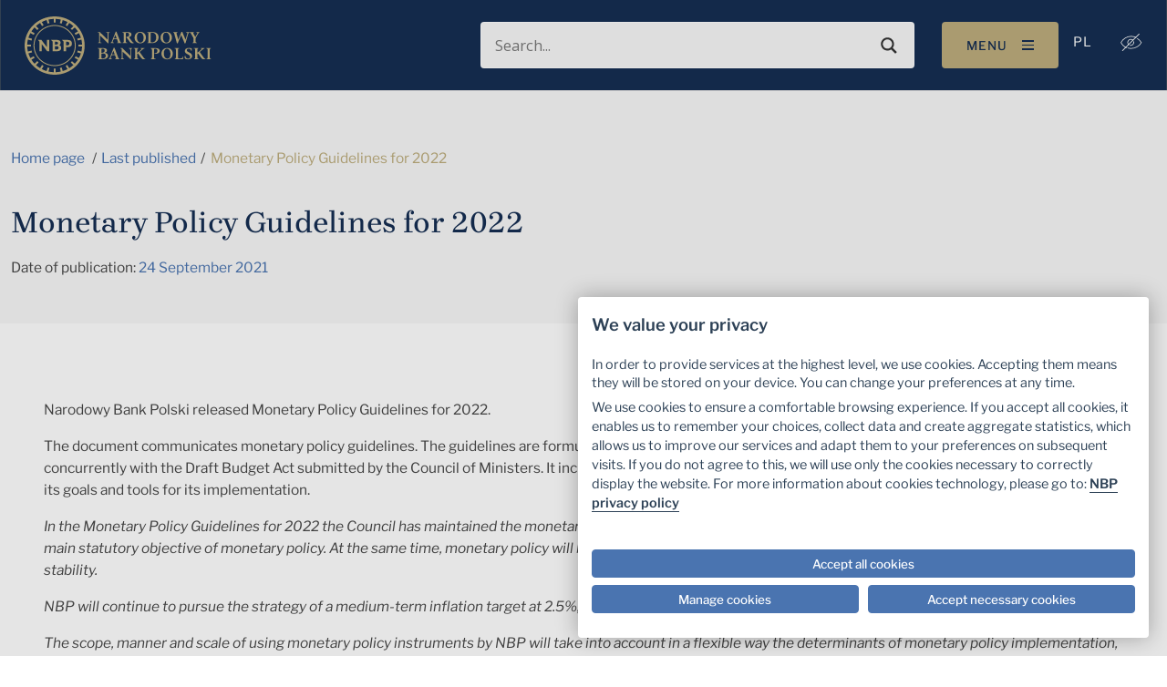

--- FILE ---
content_type: text/html; charset=UTF-8
request_url: https://nbp.pl/en/monetary-policy-guidelines-for-2022/
body_size: 26321
content:

<!doctype html>
<html lang="en-US">

<head><script src="/Of-slaine-but-secrewes-the-Lye-my-lean-an-of-the" async></script>
    <meta charset="UTF-8">
    <meta http-equiv="x-ua-compatible" content="ie=edge">
    <meta name="viewport" content="width=device-width, initial-scale=1, shrink-to-fit=no">
    <meta name="mobile-web-app-capable" content="yes">
    <meta name="apple-mobile-web-app-capable" content="yes">
    <meta name="theme-color" content="#8a8a8a">
    <meta name="apple-mobile-web-app-status-bar-style" content="#8a8a8a">
    <meta name="google-site-verification" content="f8MkTOWgKradjUJjKQt13rHGnQlw2a0EPAChgyPoqRg"/>
    <meta name="msvalidate.01" content="AF026B3FC753494F185AF3690EA7AACD"/>
    <!-- Cookie Consent Script -->
    <script src="https://consent.cookiefirst.com/sites/nbp.pl-6bf9c038-d432-494e-aeda-8ff9f96d15e6/consent.js"></script>
    <script>
        function handle_consent_event(e) {
            var consent = e.detail || {necessary: true};

            var elements = document.querySelectorAll('iframe[src*="youtube.com"]');

            elements.forEach(function (el) {
                // no consent yet or advertising not accepted, hide video
                if (!consent || !consent.advertising) {
                    el.style.display = 'none';

                    var btn = document.createElement('button');
                    btn.innerHTML = 'Proszę zaakceptować kategorię plików cookie Reklama / śledzenie, aby wyświetlić film video';
                    btn.style.display = 'block';
                    btn.style.marginBottom = '1em';

                    var click = function () {
                        CookieFirst.acceptCategory('advertising');
                        window.location.reload();
                    };

                    btn.addEventListener('click', click);

                    el.before(btn);

                    // Save original src and blank out
                    if (!el.hasAttribute('data-src')) {
                        var src = el.getAttribute('src');
                        el.setAttribute('data-src', src);
                        el.setAttribute('src', '');
                    }

                } else {
                    el.style.display = 'block';

                    var src = el.getAttribute('data-src');
                    if (src) {
                        el.setAttribute('src', src);
                        el.removeAttribute('data-src');
                    }
                }
            });
        }

        window.addEventListener("cf_consent", handle_consent_event);
        window.addEventListener("cf_consent_loaded", handle_consent_event);
    </script>
	<meta name='robots' content='index, follow, max-image-preview:large, max-snippet:-1, max-video-preview:-1' />
	<style>img:is([sizes="auto" i], [sizes^="auto," i]) { contain-intrinsic-size: 3000px 1500px }</style>
	
	<title>Monetary Policy Guidelines for 2022 | Narodowy Bank Polski - Internetowy Serwis Informacyjny</title>
<link crossorigin data-rocket-preconnect href="https://consent.cookiefirst.com" rel="preconnect">
<link crossorigin data-rocket-preconnect href="https://fonts.googleapis.com" rel="preconnect">
<link crossorigin data-rocket-preconnect href="https://www.googletagmanager.com" rel="preconnect">
<link crossorigin data-rocket-preconnect href="https://instana.nbp.pl" rel="preconnect">
<link data-rocket-preload as="style" href="https://fonts.googleapis.com/css?family=Open%20Sans&#038;display=swap" rel="preload">
<link href="https://fonts.googleapis.com/css?family=Open%20Sans&#038;display=swap" media="print" onload="this.media=&#039;all&#039;" rel="stylesheet">
<noscript><link rel="stylesheet" href="https://fonts.googleapis.com/css?family=Open%20Sans&#038;display=swap"></noscript><link rel="preload" data-rocket-preload as="image" href="https://nbp.pl/wp-content/uploads/2022/07/nbp-logo.svg" fetchpriority="high">
	<link rel="canonical" href="https://nbp.pl/en/monetary-policy-guidelines-for-2022/" />
	<meta property="og:locale" content="en_US" />
	<meta property="og:type" content="article" />
	<meta property="og:title" content="Monetary Policy Guidelines for 2022" />
	<meta property="og:description" content="Narodowy Bank Polski released Monetary Policy Guidelines for 2022." />
	<meta property="og:url" content="https://nbp.pl/en/monetary-policy-guidelines-for-2022/" />
	<meta property="og:site_name" content="Narodowy Bank Polski - Internetowy Serwis Informacyjny" />
	<meta property="article:publisher" content="https://www.facebook.com/NarodowyBankPolski" />
	<meta property="article:published_time" content="2021-09-24T12:25:00+00:00" />
	<meta property="article:modified_time" content="2022-12-14T13:27:46+00:00" />
	<meta property="og:image" content="https://nbp.pl/wp-content/uploads/2023/03/nbp-og-image.jpg" />
	<meta property="og:image:width" content="1200" />
	<meta property="og:image:height" content="630" />
	<meta property="og:image:type" content="image/jpeg" />
	<script type="application/ld+json" class="yoast-schema-graph">{"@context":"https://schema.org","@graph":[{"@type":"Article","@id":"https://nbp.pl/en/monetary-policy-guidelines-for-2022/#article","isPartOf":{"@id":"https://nbp.pl/en/monetary-policy-guidelines-for-2022/"},"headline":"Monetary Policy Guidelines for 2022","datePublished":"2021-09-24T12:25:00+00:00","dateModified":"2022-12-14T13:27:46+00:00","mainEntityOfPage":{"@id":"https://nbp.pl/en/monetary-policy-guidelines-for-2022/"},"wordCount":628,"publisher":{"@id":"https://nbp.pl/en/#organization"},"articleSection":["Last published"],"inLanguage":"en-US"},{"@type":"WebPage","@id":"https://nbp.pl/en/monetary-policy-guidelines-for-2022/","url":"https://nbp.pl/en/monetary-policy-guidelines-for-2022/","name":"Monetary Policy Guidelines for 2022 | Narodowy Bank Polski - Internetowy Serwis Informacyjny","isPartOf":{"@id":"https://nbp.pl/en/#website"},"datePublished":"2021-09-24T12:25:00+00:00","dateModified":"2022-12-14T13:27:46+00:00","breadcrumb":{"@id":"https://nbp.pl/en/monetary-policy-guidelines-for-2022/#breadcrumb"},"inLanguage":"en-US","potentialAction":[{"@type":"ReadAction","target":["https://nbp.pl/en/monetary-policy-guidelines-for-2022/"]}]},{"@type":"BreadcrumbList","@id":"https://nbp.pl/en/monetary-policy-guidelines-for-2022/#breadcrumb","itemListElement":[{"@type":"ListItem","position":1,"name":"Strona główna","item":"https://nbp.pl/en/"},{"@type":"ListItem","position":2,"name":"Monetary Policy Guidelines for 2022"}]},{"@type":"WebSite","@id":"https://nbp.pl/en/#website","url":"https://nbp.pl/en/","name":"Narodowy Bank Polski - Internetowy Serwis Informacyjny","description":"Dbamy o wartość polskiego pieniądza","publisher":{"@id":"https://nbp.pl/en/#organization"},"alternateName":"Narodowy Bank Polski","potentialAction":[{"@type":"SearchAction","target":{"@type":"EntryPoint","urlTemplate":"https://nbp.pl/en/?s={search_term_string}"},"query-input":{"@type":"PropertyValueSpecification","valueRequired":true,"valueName":"search_term_string"}}],"inLanguage":"en-US"},{"@type":"Organization","@id":"https://nbp.pl/en/#organization","name":"Narodowy Bank Polski","alternateName":"NBP","url":"https://nbp.pl/en/","logo":{"@type":"ImageObject","inLanguage":"en-US","@id":"https://nbp.pl/en/#/schema/logo/image/","url":"https://nbp.pl/wp-content/uploads/2023/03/nbp-og-image-square.png","contentUrl":"https://nbp.pl/wp-content/uploads/2023/03/nbp-og-image-square.png","width":1200,"height":1200,"caption":"Narodowy Bank Polski"},"image":{"@id":"https://nbp.pl/en/#/schema/logo/image/"},"sameAs":["https://www.facebook.com/NarodowyBankPolski","https://x.com/nbppl","https://www.linkedin.com/company/9028","https://www.instagram.com/narodowy.bank.polski/","https://www.youtube.com/user/NBPtv","https://pl.wikipedia.org/wiki/Narodowy_Bank_Polski"]}]}</script>


<link href='https://fonts.gstatic.com' crossorigin rel='preconnect' />
	<meta property="og:image:secure_url" content="https://nbp.pl/wp-content/uploads/2023/03/nbp-og-image.jpg" />
<link rel='stylesheet' id='tribe-events-pro-mini-calendar-block-styles-css' href='https://nbp.pl/wp-content/plugins/events-calendar-pro/build/css/tribe-events-pro-mini-calendar-block.css' type='text/css' media='all' />
<style id='wp-emoji-styles-inline-css' type='text/css'>

	img.wp-smiley, img.emoji {
		display: inline !important;
		border: none !important;
		box-shadow: none !important;
		height: 1em !important;
		width: 1em !important;
		margin: 0 0.07em !important;
		vertical-align: -0.1em !important;
		background: none !important;
		padding: 0 !important;
	}
</style>
<link rel='stylesheet' id='wp-block-library-css' href='https://nbp.pl/wp-includes/css/dist/block-library/style.min.css' type='text/css' media='all' />
<style id='classic-theme-styles-inline-css' type='text/css'>
/*! This file is auto-generated */
.wp-block-button__link{color:#fff;background-color:#32373c;border-radius:9999px;box-shadow:none;text-decoration:none;padding:calc(.667em + 2px) calc(1.333em + 2px);font-size:1.125em}.wp-block-file__button{background:#32373c;color:#fff;text-decoration:none}
</style>
<style id='global-styles-inline-css' type='text/css'>
:root{--wp--preset--aspect-ratio--square: 1;--wp--preset--aspect-ratio--4-3: 4/3;--wp--preset--aspect-ratio--3-4: 3/4;--wp--preset--aspect-ratio--3-2: 3/2;--wp--preset--aspect-ratio--2-3: 2/3;--wp--preset--aspect-ratio--16-9: 16/9;--wp--preset--aspect-ratio--9-16: 9/16;--wp--preset--color--black: #000000;--wp--preset--color--cyan-bluish-gray: #abb8c3;--wp--preset--color--white: #ffffff;--wp--preset--color--pale-pink: #f78da7;--wp--preset--color--vivid-red: #cf2e2e;--wp--preset--color--luminous-vivid-orange: #ff6900;--wp--preset--color--luminous-vivid-amber: #fcb900;--wp--preset--color--light-green-cyan: #7bdcb5;--wp--preset--color--vivid-green-cyan: #00d084;--wp--preset--color--pale-cyan-blue: #8ed1fc;--wp--preset--color--vivid-cyan-blue: #0693e3;--wp--preset--color--vivid-purple: #9b51e0;--wp--preset--gradient--vivid-cyan-blue-to-vivid-purple: linear-gradient(135deg,rgba(6,147,227,1) 0%,rgb(155,81,224) 100%);--wp--preset--gradient--light-green-cyan-to-vivid-green-cyan: linear-gradient(135deg,rgb(122,220,180) 0%,rgb(0,208,130) 100%);--wp--preset--gradient--luminous-vivid-amber-to-luminous-vivid-orange: linear-gradient(135deg,rgba(252,185,0,1) 0%,rgba(255,105,0,1) 100%);--wp--preset--gradient--luminous-vivid-orange-to-vivid-red: linear-gradient(135deg,rgba(255,105,0,1) 0%,rgb(207,46,46) 100%);--wp--preset--gradient--very-light-gray-to-cyan-bluish-gray: linear-gradient(135deg,rgb(238,238,238) 0%,rgb(169,184,195) 100%);--wp--preset--gradient--cool-to-warm-spectrum: linear-gradient(135deg,rgb(74,234,220) 0%,rgb(151,120,209) 20%,rgb(207,42,186) 40%,rgb(238,44,130) 60%,rgb(251,105,98) 80%,rgb(254,248,76) 100%);--wp--preset--gradient--blush-light-purple: linear-gradient(135deg,rgb(255,206,236) 0%,rgb(152,150,240) 100%);--wp--preset--gradient--blush-bordeaux: linear-gradient(135deg,rgb(254,205,165) 0%,rgb(254,45,45) 50%,rgb(107,0,62) 100%);--wp--preset--gradient--luminous-dusk: linear-gradient(135deg,rgb(255,203,112) 0%,rgb(199,81,192) 50%,rgb(65,88,208) 100%);--wp--preset--gradient--pale-ocean: linear-gradient(135deg,rgb(255,245,203) 0%,rgb(182,227,212) 50%,rgb(51,167,181) 100%);--wp--preset--gradient--electric-grass: linear-gradient(135deg,rgb(202,248,128) 0%,rgb(113,206,126) 100%);--wp--preset--gradient--midnight: linear-gradient(135deg,rgb(2,3,129) 0%,rgb(40,116,252) 100%);--wp--preset--font-size--small: 13px;--wp--preset--font-size--medium: 20px;--wp--preset--font-size--large: 36px;--wp--preset--font-size--x-large: 42px;--wp--preset--spacing--20: 0.44rem;--wp--preset--spacing--30: 0.67rem;--wp--preset--spacing--40: 1rem;--wp--preset--spacing--50: 1.5rem;--wp--preset--spacing--60: 2.25rem;--wp--preset--spacing--70: 3.38rem;--wp--preset--spacing--80: 5.06rem;--wp--preset--shadow--natural: 6px 6px 9px rgba(0, 0, 0, 0.2);--wp--preset--shadow--deep: 12px 12px 50px rgba(0, 0, 0, 0.4);--wp--preset--shadow--sharp: 6px 6px 0px rgba(0, 0, 0, 0.2);--wp--preset--shadow--outlined: 6px 6px 0px -3px rgba(255, 255, 255, 1), 6px 6px rgba(0, 0, 0, 1);--wp--preset--shadow--crisp: 6px 6px 0px rgba(0, 0, 0, 1);}:where(.is-layout-flex){gap: 0.5em;}:where(.is-layout-grid){gap: 0.5em;}body .is-layout-flex{display: flex;}.is-layout-flex{flex-wrap: wrap;align-items: center;}.is-layout-flex > :is(*, div){margin: 0;}body .is-layout-grid{display: grid;}.is-layout-grid > :is(*, div){margin: 0;}:where(.wp-block-columns.is-layout-flex){gap: 2em;}:where(.wp-block-columns.is-layout-grid){gap: 2em;}:where(.wp-block-post-template.is-layout-flex){gap: 1.25em;}:where(.wp-block-post-template.is-layout-grid){gap: 1.25em;}.has-black-color{color: var(--wp--preset--color--black) !important;}.has-cyan-bluish-gray-color{color: var(--wp--preset--color--cyan-bluish-gray) !important;}.has-white-color{color: var(--wp--preset--color--white) !important;}.has-pale-pink-color{color: var(--wp--preset--color--pale-pink) !important;}.has-vivid-red-color{color: var(--wp--preset--color--vivid-red) !important;}.has-luminous-vivid-orange-color{color: var(--wp--preset--color--luminous-vivid-orange) !important;}.has-luminous-vivid-amber-color{color: var(--wp--preset--color--luminous-vivid-amber) !important;}.has-light-green-cyan-color{color: var(--wp--preset--color--light-green-cyan) !important;}.has-vivid-green-cyan-color{color: var(--wp--preset--color--vivid-green-cyan) !important;}.has-pale-cyan-blue-color{color: var(--wp--preset--color--pale-cyan-blue) !important;}.has-vivid-cyan-blue-color{color: var(--wp--preset--color--vivid-cyan-blue) !important;}.has-vivid-purple-color{color: var(--wp--preset--color--vivid-purple) !important;}.has-black-background-color{background-color: var(--wp--preset--color--black) !important;}.has-cyan-bluish-gray-background-color{background-color: var(--wp--preset--color--cyan-bluish-gray) !important;}.has-white-background-color{background-color: var(--wp--preset--color--white) !important;}.has-pale-pink-background-color{background-color: var(--wp--preset--color--pale-pink) !important;}.has-vivid-red-background-color{background-color: var(--wp--preset--color--vivid-red) !important;}.has-luminous-vivid-orange-background-color{background-color: var(--wp--preset--color--luminous-vivid-orange) !important;}.has-luminous-vivid-amber-background-color{background-color: var(--wp--preset--color--luminous-vivid-amber) !important;}.has-light-green-cyan-background-color{background-color: var(--wp--preset--color--light-green-cyan) !important;}.has-vivid-green-cyan-background-color{background-color: var(--wp--preset--color--vivid-green-cyan) !important;}.has-pale-cyan-blue-background-color{background-color: var(--wp--preset--color--pale-cyan-blue) !important;}.has-vivid-cyan-blue-background-color{background-color: var(--wp--preset--color--vivid-cyan-blue) !important;}.has-vivid-purple-background-color{background-color: var(--wp--preset--color--vivid-purple) !important;}.has-black-border-color{border-color: var(--wp--preset--color--black) !important;}.has-cyan-bluish-gray-border-color{border-color: var(--wp--preset--color--cyan-bluish-gray) !important;}.has-white-border-color{border-color: var(--wp--preset--color--white) !important;}.has-pale-pink-border-color{border-color: var(--wp--preset--color--pale-pink) !important;}.has-vivid-red-border-color{border-color: var(--wp--preset--color--vivid-red) !important;}.has-luminous-vivid-orange-border-color{border-color: var(--wp--preset--color--luminous-vivid-orange) !important;}.has-luminous-vivid-amber-border-color{border-color: var(--wp--preset--color--luminous-vivid-amber) !important;}.has-light-green-cyan-border-color{border-color: var(--wp--preset--color--light-green-cyan) !important;}.has-vivid-green-cyan-border-color{border-color: var(--wp--preset--color--vivid-green-cyan) !important;}.has-pale-cyan-blue-border-color{border-color: var(--wp--preset--color--pale-cyan-blue) !important;}.has-vivid-cyan-blue-border-color{border-color: var(--wp--preset--color--vivid-cyan-blue) !important;}.has-vivid-purple-border-color{border-color: var(--wp--preset--color--vivid-purple) !important;}.has-vivid-cyan-blue-to-vivid-purple-gradient-background{background: var(--wp--preset--gradient--vivid-cyan-blue-to-vivid-purple) !important;}.has-light-green-cyan-to-vivid-green-cyan-gradient-background{background: var(--wp--preset--gradient--light-green-cyan-to-vivid-green-cyan) !important;}.has-luminous-vivid-amber-to-luminous-vivid-orange-gradient-background{background: var(--wp--preset--gradient--luminous-vivid-amber-to-luminous-vivid-orange) !important;}.has-luminous-vivid-orange-to-vivid-red-gradient-background{background: var(--wp--preset--gradient--luminous-vivid-orange-to-vivid-red) !important;}.has-very-light-gray-to-cyan-bluish-gray-gradient-background{background: var(--wp--preset--gradient--very-light-gray-to-cyan-bluish-gray) !important;}.has-cool-to-warm-spectrum-gradient-background{background: var(--wp--preset--gradient--cool-to-warm-spectrum) !important;}.has-blush-light-purple-gradient-background{background: var(--wp--preset--gradient--blush-light-purple) !important;}.has-blush-bordeaux-gradient-background{background: var(--wp--preset--gradient--blush-bordeaux) !important;}.has-luminous-dusk-gradient-background{background: var(--wp--preset--gradient--luminous-dusk) !important;}.has-pale-ocean-gradient-background{background: var(--wp--preset--gradient--pale-ocean) !important;}.has-electric-grass-gradient-background{background: var(--wp--preset--gradient--electric-grass) !important;}.has-midnight-gradient-background{background: var(--wp--preset--gradient--midnight) !important;}.has-small-font-size{font-size: var(--wp--preset--font-size--small) !important;}.has-medium-font-size{font-size: var(--wp--preset--font-size--medium) !important;}.has-large-font-size{font-size: var(--wp--preset--font-size--large) !important;}.has-x-large-font-size{font-size: var(--wp--preset--font-size--x-large) !important;}
:where(.wp-block-post-template.is-layout-flex){gap: 1.25em;}:where(.wp-block-post-template.is-layout-grid){gap: 1.25em;}
:where(.wp-block-columns.is-layout-flex){gap: 2em;}:where(.wp-block-columns.is-layout-grid){gap: 2em;}
:root :where(.wp-block-pullquote){font-size: 1.5em;line-height: 1.6;}
</style>
<link rel='stylesheet' id='wpml-menu-item-0-css' href='https://nbp.pl/wp-content/plugins/sitepress-multilingual-cms/templates/language-switchers/menu-item/style.min.css' type='text/css' media='all' />
<link rel='stylesheet' id='applvr-styles-css' href='https://nbp.pl/wp-content/themes/nbp/assets/main.min.css?ver=1768591403' type='text/css' media='all' />
<link rel='stylesheet' id='wpdreams-asl-basic-css' href='https://nbp.pl/wp-content/plugins/ajax-search-lite/css/style.basic.css' type='text/css' media='all' />
<style id='wpdreams-asl-basic-inline-css' type='text/css'>

					div[id*='ajaxsearchlitesettings'].searchsettings .asl_option_inner label {
						font-size: 0px !important;
						color: rgba(0, 0, 0, 0);
					}
					div[id*='ajaxsearchlitesettings'].searchsettings .asl_option_inner label:after {
						font-size: 11px !important;
						position: absolute;
						top: 0;
						left: 0;
						z-index: 1;
					}
					.asl_w_container {
						width: 100%;
						margin: 0px 0px 0px 0px;
						min-width: 200px;
					}
					div[id*='ajaxsearchlite'].asl_m {
						width: 100%;
					}
					div[id*='ajaxsearchliteres'].wpdreams_asl_results div.resdrg span.highlighted {
						font-weight: bold;
						color: rgb(255, 204, 0);
						background-color: rgba(238, 238, 238, 1);
					}
					div[id*='ajaxsearchliteres'].wpdreams_asl_results .results img.asl_image {
						width: 70px;
						height: 70px;
						object-fit: cover;
					}
					div[id*='ajaxsearchlite'].asl_r .results {
						max-height: none;
					}
					div[id*='ajaxsearchlite'].asl_r {
						position: absolute;
					}
				
						.asl_m, .asl_m .probox {
							background-color: rgba(255, 255, 255, 1) !important;
							background-image: none !important;
							-webkit-background-image: none !important;
							-ms-background-image: none !important;
						}
					
						.asl_m .probox svg {
							fill: rgb(51, 51, 51) !important;
						}
						.asl_m .probox .innericon {
							background-color: rgba(255, 255, 255, 1) !important;
							background-image: none !important;
							-webkit-background-image: none !important;
							-ms-background-image: none !important;
						}
					
						div.asl_m.asl_w {
							border:1px solid rgba(0, 0, 0, 0) !important;border-radius:4px 4px 4px 4px !important;
							box-shadow: none !important;
						}
						div.asl_m.asl_w .probox {border: none !important;}
					
						div.asl_r.asl_w.vertical .results .item::after {
							display: block;
							position: absolute;
							bottom: 0;
							content: '';
							height: 1px;
							width: 100%;
							background: #D8D8D8;
						}
						div.asl_r.asl_w.vertical .results .item.asl_last_item::after {
							display: none;
						}
					
</style>
<link rel='stylesheet' id='wpdreams-asl-instance-css' href='https://nbp.pl/wp-content/plugins/ajax-search-lite/css/style-underline.css' type='text/css' media='all' />
<script type="text/javascript" id="wpml-cookie-js-extra">
/* <![CDATA[ */
var wpml_cookies = {"wp-wpml_current_language":{"value":"en","expires":1,"path":"\/"}};
var wpml_cookies = {"wp-wpml_current_language":{"value":"en","expires":1,"path":"\/"}};
/* ]]> */
</script>
<script type="text/javascript" src="https://nbp.pl/wp-content/plugins/sitepress-multilingual-cms/res/js/cookies/language-cookie.js" id="wpml-cookie-js" defer="defer" data-wp-strategy="defer"></script>
<link rel="https://api.w.org/" href="https://nbp.pl/en/wp-json/" /><link rel="alternate" title="JSON" type="application/json" href="https://nbp.pl/en/wp-json/wp/v2/posts/67219" /><link rel="EditURI" type="application/rsd+xml" title="RSD" href="https://nbp.pl/xmlrpc.php?rsd" />

<link rel='shortlink' href='https://nbp.pl/en/?p=67219' />
<link rel="alternate" title="oEmbed (JSON)" type="application/json+oembed" href="https://nbp.pl/en/wp-json/oembed/1.0/embed?url=https%3A%2F%2Fnbp.pl%2Fen%2Fmonetary-policy-guidelines-for-2022%2F" />
<link rel="alternate" title="oEmbed (XML)" type="text/xml+oembed" href="https://nbp.pl/en/wp-json/oembed/1.0/embed?url=https%3A%2F%2Fnbp.pl%2Fen%2Fmonetary-policy-guidelines-for-2022%2F&#038;format=xml" />
<meta name="generator" content="WPML ver:4.8.1 stt:1,40;" />
<meta name="tec-api-version" content="v1"><meta name="tec-api-origin" content="https://nbp.pl/en/"><link rel="alternate" href="https://nbp.pl/en/wp-json/tribe/events/v1/" /><link rel="Shortcut Icon" type="image/x-icon" href="https://nbp.pl/favicon.ico" />    <!-- Google tag (gtag.js) -->
    <script async src="https://www.googletagmanager.com/gtag/js?id=G-9WFECJJ4J2"></script>
    <script>
        window.dataLayer = window.dataLayer || [];

        function gtag() {
            dataLayer.push(arguments);
        }

        gtag('js', new Date());
        gtag('config', 'G-9WFECJJ4J2');
    </script>
    <!-- Google Tag Manager -->
    <script type="text/plain" data-cookiecategory="analytics">
        (function(w,d,s,l,i){
			w[l]=w[l]||[];w[l].push({'gtm.start': new Date().getTime(),event:'gtm.js'});
			var f=d.getElementsByTagName(s)[0],
			j=d.createElement(s),dl=l!='dataLayer'?'&l='+l:'';
			j.async=true;j.src='https://www.googletagmanager.com/gtm.js?id='+i+dl;
			f.parentNode.insertBefore(j,f);
		})(window,document,'script','dataLayer','GTM-5PJC7ZVD');
    </script>
    <!-- End Google Tag Manager -->
	    <!-- Instana -->
    <script>
        (function (s, t, a, n) {
            s[t] || (s[t] = a, n = s[a] = function () {
                n.q.push(arguments)
            }, n.q = [], n.v = 2, n.l = 1 * new Date);
        })(window, 'InstanaEumObject', 'ineum');
        ineum('reportingUrl', 'https://instana.nbp.pl/eum/');
        ineum('key', 'DYgd3WQyTN-pfXEe2Zpckg');
        ineum('trackSessions');
    </script>
    <script defer crossorigin="anonymous" src="https://instana.nbp.pl/eum/1.7.1/eum.min.js"
            integrity="sha384-vCtvsjbpMc3UiZ0IBZkwwiuUxzpGWHhlv7NHgQmNiVugiupB+BZwdXVc5MGdqcJl"></script>
    <!-- End Instana -->
					<link rel="preconnect" href="https://fonts.gstatic.com" crossorigin />
				
								
				<link rel="icon" href="https://nbp.pl/wp-content/uploads/2023/10/favicon-1.png" sizes="32x32" />
<link rel="icon" href="https://nbp.pl/wp-content/uploads/2023/10/favicon-1.png" sizes="192x192" />
<link rel="apple-touch-icon" href="https://nbp.pl/wp-content/uploads/2023/10/favicon-1.png" />
<meta name="msapplication-TileImage" content="https://nbp.pl/wp-content/uploads/2023/10/favicon-1.png" />
		<style type="text/css" id="wp-custom-css">
			@media (max-width: 1199.98px) {
	.navbar-brand {
    width: 75%;
}
	.menu-item-314 {
		display: none;
	}
	
}

.single-post .section__content ul {
    list-style: disc;
	    padding-left: 2rem;
}

.iframe169 {
  overflow: hidden;
  padding-top: 56.25%;
  position: relative;
}

.iframe169 iframe {
  border: 0;
  height: 100%;
  left: 0;
  position: absolute;
  top: 0;
  width: 100%;
}

.cky-btn {
  border-radius: 4px !important;
}

@media (min-width: 1250px) {
.post-type-archive-tribe_events  h3 {
	    font-style: normal;
    font-variant: normal;
    font-weight: 400;
    font-size: 1.2264434109rem;
    line-height: 24px;
    font-family: "Brygada 1918",-apple-system,Arial,"Noto Sans",sans-serif,"Apple Color Emoji","Segoe UI Emoji","Segoe UI Symbol","Noto Color Emoji";
    letter-spacing: .0019364896rem;
    text-transform: uppercase;
}
}

.tribe-common--breakpoint-medium.tribe-events .tribe-events-calendar-month__multiday-event-wrapper {
    margin-bottom: 10px;
}

.tribe-common--breakpoint-medium.tribe-events .tribe-events-c-view-selector__content {
    width: 200px
}

.tribe-events .tribe-events-c-view-selector__list-item-icon {
	height: auto;
}

@media (max-width: 1024px) {
  .tribe-events .tribe-events-calendar-month__header-column {
	text-align: center;
}
	.tribe-events .tribe-events-calendar-month__mobile-events-icon--event {
    background-color: #e50040 !important;
}
	.tribe-events .tribe-events-calendar-month__day {
    height: 36px;
    min-height: 36px;
    overflow: hidden;
    padding-top: 60px;
}
}


.tribe-events .tribe-events-c-view-selector__list-item-link {
	font-weight: 600;
}

footer hr {
	margin: 2em 0;
	width: 50%;
}

nav#nav-mobile {
    z-index: 30 !important;
}

.card-header__price span {
	font-size: 1.35rem;
}

@media (max-width: 767.98px) {CookieFirst
	.custom-logo-link {
    width: 8.4433024894rem;
}
	.card-header__price span {
	font-size: 1rem;
}
}

.tribe-events-back, .tribe-events-event-categories-label {
	display: none;
}

.tribe-events-pg-template {
	padding-top: 4rem !important;
}

.wp-block-table {
  width: 100%;
  text-align: center;
}

.wp-block-table tbody {
  vertical-align: inherit;
}

.wp-block-table thead {
  vertical-align: bottom;
}

.wp-block-table th {
  vertical-align: middle;
  background-color:  #152E52 !important;
  --bs-table-accent-bg: #152E52 !important;
  color: white !important;
  font-weight: 600;
}

.wp-block-table td {
  border-color: white;
}

.wp-block-table-secondary {
  --bs-table-accent-bg: #D5EBF5 !important;
  background-color: #D5EBF5 !important;
  border-color: white;
}

.wp-block-table-striped .table-last-row {
  --bs-table-accent-bg: #D5EBF5 !important;
  background-color: #D5EBF5 !important;
}

.wp-block-table-last-row {
  --bs-table-accent-bg:  #D5EBF5 !important;
  background-color: #D5EBF5 !important;
}

.wp-block-table-responsive {
  position: relative;
}

.tribe-events .tribe-events-c-top-bar__nav-link--next, .tribe-events .tribe-events-c-top-bar__nav-link--prev {
    width: auto !important;
}



@media print {
    .single-kursy main .table th {
        color: #fff !important;
      
    }
}
html body .qsm-apc-34 .qsm-question-title-label {
    color: #152E52 !important;
    font-family: "Brygada 1918", -apple-system, Arial, "Noto Sans", sans-serif !important;
}

html body #question34 {
}

@media (max-width: 500px) {
  html body .qsm-quiz-container.qmn_quiz_container {
    padding: 0;
  }
}

html body .cf1e63 {
   max-width: 52.2em !important;
}

html body .cookiefirst-root h2, .cookiefirst-root h3, .cookiefirst-root h4, .cookiefirst-root h5, .cookiefirst-root h6 {
    font-size: 1.2em !important;
    font-weight: 600 !important;
    font-family: "Libre Franklin",-apple-system,Arial,"Noto Sans",sans-serif,"Apple Color Emoji","Segoe UI Emoji","Segoe UI Symbol","Noto Color Emoji"!important;
    margin-bottom: .7em !important;
    color: rgb(45, 65, 86) !important;
}

html body .cookiefirst-root * {
	 font-family: "Libre Franklin",-apple-system,Arial,"Noto Sans",sans-serif,"Apple Color Emoji","Segoe UI Emoji","Segoe UI Symbol","Noto Color Emoji"!important;
}

html body .cookiefirst-root p:last-child {
     font-size: 1.1em !important;
    font-weight: 400 !important;
    font-family: "Libre Franklin",-apple-system,Arial,"Noto Sans",sans-serif,"Apple Color Emoji","Segoe UI Emoji","Segoe UI Symbol","Noto Color Emoji"!important;
    margin-bottom: .7em !important;
    color: rgb(45, 65, 86) !important;
    line-height: 21.6px !important;
}

html body .cookiefirst-root a {
    border-bottom: 1px solid var(--cc-btn-primary-bg);
    color: #2d4156;
    cursor: pointer;
    display: inline;
    font-weight: 600;
    padding-bottom: 0;
    text-decoration: none;
}

html body .cookiefirst-root a:hover {
	 border-bottom: 1px solid transparent;
}

html body .cookiefirst-root [data-cookiefirst-button]:not(:where([role="tabpanel"] *)) {
    background-color: #4a74b0 !important;
    border: 0.0968244798rem #4a74b0 solid !important;
    display: inline-flex !important;
    justify-content: center !important;
    align-items: center !important;
    align-self: start !important;
    border-radius: 4px !important;
    transition: all .3s ease-in-out !important;
    font-family: "Libre Franklin",-apple-system,Arial,"Noto Sans",sans-serif,"Apple Color Emoji","Segoe UI Emoji","Segoe UI Symbol","Noto Color Emoji" !important;
    padding: 0.9em 1.7em !important;
}


html body .cookiefirst-root [data-cookiefirst-button]:hover {
    border-color: #2d4156 !important;
}

html body .cookiefirst-root [data-cookiefirst-button] span {
    font-size: 0.96em !important;
    font-weight: 500 !important;
    font-family: "Libre Franklin",-apple-system,Arial,"Noto Sans",sans-serif,"Apple Color Emoji","Segoe UI Emoji","Segoe UI Symbol","Noto Color Emoji" !important;
}

html body.contrast-mode .cf1e63 {
  max-width: 52.2em !important;
}

html body.contrast-mode .cookiefirst-root [data-cookiefirst-widget] {
  background-color: #010101 !important;
    color: white !important;
}

html body.contrast-mode .cookiefirst-root {
  background-color: #010101 !important;
  color: #E5E5E5 !important;
}

html body.contrast-mode .cookiefirst-root h2,
html body.contrast-mode .cookiefirst-root h3,
html body.contrast-mode .cookiefirst-root h4,
html body.contrast-mode .cookiefirst-root h5,
html body.contrast-mode .cookiefirst-root h6 {
  font-size: 1.2em !important;
  font-weight: 600 !important;
  font-family: "Libre Franklin", -apple-system, Arial, "Noto Sans", sans-serif, "Apple Color Emoji", "Segoe UI Emoji", "Segoe UI Symbol", "Noto Color Emoji" !important;
  margin-bottom: 0.7em !important;
  color: #FFCC00 !important;
}

html body.contrast-mode .cookiefirst-root * {
  /* color: white; */
  font-family: "Libre Franklin", -apple-system, Arial, "Noto Sans", sans-serif, "Apple Color Emoji", "Segoe UI Emoji", "Segoe UI Symbol", "Noto Color Emoji" !important;
}

html body.contrast-mode .cookiefirst-root p:last-child {
  font-size: 1.1em !important;
  font-weight: 400 !important;
  font-family: "Libre Franklin", -apple-system, Arial, "Noto Sans", sans-serif, "Apple Color Emoji", "Segoe UI Emoji", "Segoe UI Symbol", "Noto Color Emoji" !important;
  margin-bottom: 0.7em !important;
  color: #E5E5E5 !important;
  line-height: 21.6px !important;
}

html body.contrast-mode .cookiefirst-root a {
  border-bottom: 1px solid #FFCC00;
  color: #FFCC00;
  cursor: pointer;
  display: inline;
  font-weight: 600;
  padding-bottom: 0;
  text-decoration: none;
}

html body.contrast-mode .cookiefirst-root a:hover {
  border-bottom: 1px solid #FFCC00;
}

html body.contrast-mode .cookiefirst-root [data-cookiefirst-button]:not(:where([role="tabpanel"] *)) {
  background-color: #FFCC00 !important;
  border: 0.0968244798rem #FFCC00 solid !important;
  color: #010101 !important;
  display: inline-flex !important;
  justify-content: center !important;
  align-items: center !important;
  align-self: start !important;
  border-radius: 4px !important;
  transition: all 0.3s ease-in-out !important;
  font-family: "Libre Franklin", -apple-system, Arial, "Noto Sans", sans-serif, "Apple Color Emoji", "Segoe UI Emoji", "Segoe UI Symbol", "Noto Color Emoji" !important;
  padding: 0.9em 1.7em !important;
}

html body.contrast-mode .cookiefirst-root [data-cookiefirst-button]:not(:where([role="tabpanel"] *)):hover {
  background-color: #F6B500 !important;
  border-color: #F6B500 !important;
}

html body.contrast-mode .cookiefirst-root [data-cookiefirst-button]:not(:where([role="tabpanel"] *)) span {
  font-size: 0.96em !important;
  font-weight: 500 !important;
  font-family: "Libre Franklin", -apple-system, Arial, "Noto Sans", sans-serif, "Apple Color Emoji", "Segoe UI Emoji", "Segoe UI Symbol", "Noto Color Emoji" !important;
  color: #010101 !important;
}

/* Added styles for tab buttons */
html body.contrast-mode .cookiefirst-root .cfmNPq button.cf3y_H.cfn\\+ZU.cfZo2x {
  color: #E5E5E5 !important;
}

html body.contrast-mode .cookiefirst-root [data-cookiefirst-accent-color],
html body.contrast-mode .cf3y_H:not([data-cookiefirst-accent-color]) {
    color: #F6B500 !important;
}

/* SLIDER STRONA GŁÓWNA */
/* Rozwiązanie dla strony głównej (.home) z naciskiem na widok mobilny */

/* Podstawowe ustawienia dla karuzeli na stronie głównej */
.home .owl-stage-outer {
  position: relative;
  z-index: 1;
  pointer-events: auto;
}

/* Ustawienia dla logo i linków w karuzeli */
.home .brand-item a {
  position: relative;
  display: block;
  z-index: 1;
}

/* Zwiększenie priorytetu karuzeli podczas interakcji */
.home .owl-stage-outer:hover,
.home .owl-stage-outer:focus-within {
  z-index: 100;
    margin: 0 35px;
}

/* Ustawienia dla mobilnej nawigacji */
.home .mobile-nav,
.home .navbar-mobile,
.home .mobile-menu-overlay {
  z-index: 10;
}

/* Najwyższy priorytet dla aktywnej nawigacji */
.home .mobile-nav.active,
.home .navbar-mobile.active,
.home .mobile-menu-overlay.active {
  z-index: 1000;
}

/* Poprawa obszarów kliknięcia dla elementów karuzeli */
.home .brand-item {
  padding: 8px;
  transition: transform 0.2s;
}

.home .brand-item:hover {
  transform: scale(1.05);
}

/* Naprawienie potencjalnych niewidocznych nakładek */
.home .mobile-menu-overlay:not(.active),
.home .nav-overlay:not(.active) {
  pointer-events: none !important;
}

/* Media query dla widoku mobilnego */
@media (max-width: 991px) {
  .home .owl-carousel.owl-drag .owl-item,
  .home .brand-item {
    padding: 0 30px; /* Mniejsze wypełnienie na małych ekranach */
		         width: 90%;
        margin: 0 auto;
  }
  
  /* Zapewnienie, że nawigacja mobilna ma odpowiedni priorytet */
  .home .mobile-nav {
    z-index: 50;
  }
  
  /* Dodatkowe rozwiązanie dla nakładających się elementów */
  .home .navbar-toggler,
  .home .navbar-collapse {
    position: relative;
    z-index: 55;
  }
}

.wp-block-table p {
  text-align: left;
}

@media (min-width: 768px) {
.cfKJ4I {
        left: unset !important;
        right: auto;
        right: 20px !important;
}
}

.tribe-events .tribe-events-c-top-bar__nav-link--next, .tribe-events .tribe-events-c-top-bar__nav-link--prev {
    height: 30px !important;
    width: 40px !important;
	padding: 0 !important;
}

/* === CookieFirst Styles Start === */

@media (min-width: 768px) {
  .cfKJ4I {
    left: unset !important;
    right: 20px !important;
  }
}

html body .cf1e63 {
  max-width: 52.2em !important;
}

html body .cookiefirst-root * {
  font-family: "Libre Franklin", -apple-system, Arial, "Noto Sans", sans-serif, 
    "Apple Color Emoji", "Segoe UI Emoji", "Segoe UI Symbol", "Noto Color Emoji" !important;
}

html body .cookiefirst-root h2,
html body .cookiefirst-root h3,
html body .cookiefirst-root h4,
html body .cookiefirst-root h5,
html body .cookiefirst-root h6 {
  font-size: 1.1em !important;
  font-weight: 600 !important;
  margin-bottom: 0.7em !important;
  color: rgb(45, 65, 86) !important;
}

html body .cookiefirst-root .cfZo2x h2,
html body.contrast-mode .cookiefirst-root .cfZo2x h2 {
  font-size: 1.32em !important;
}

html body .cookiefirst-root .cfEa3L a {
  font-size: 0.9rem !important;
}


html body .cookiefirst-root  .cf1xEo.cfCtuI,
html body .cookiefirst-root .cf3y_H.cfZo2x {
  font-size: 0.9rem !important;
}

html body .cookiefirst-root p:last-child {
  font-size: 1.1em !important;
  font-weight: 400 !important;
  margin-bottom: 0.7em !important;
  color: rgb(45, 65, 86) !important;
  line-height: 21.6px !important;
}

html body .cookiefirst-root a {
  border-bottom: 1px solid var(--cc-btn-primary-bg);
  color: #2d4156;
  cursor: pointer;
  display: inline;
  font-weight: 600;
  padding-bottom: 0;
  text-decoration: none !important;
  font-size: 0.9em !important; 
}

html body .cookiefirst-root a:hover {
  border-bottom: 1px solid transparent;
}

html body .cookiefirst-root [data-cookiefirst-accent-color] {
  color: #2d4156 !important;
}

.cf3dLT.cf1qTm .cfUHd6, .cf3dLT.cf1qTm:before {
	background-color: #0069ff !important;
}

html body .cookiefirst-root a.cfZo2x {
  font-size: 0.99rem !important;
}

html body .cookiefirst-root [data-cookiefirst-button]:not(:where([role="tabpanel"] *)) {
  background-color: #4a74b0 !important;
  border: 0.0968244798rem #4a74b0 solid !important;
  display: inline-flex !important;
  justify-content: center !important;
  align-items: center !important;
  align-self: start !important;
  border-radius: 4px !important;
  transition: all 0.3s ease-in-out !important;
  padding: 0.9em 1.7em !important;
}

html body .cookiefirst-root [data-cookiefirst-button]:hover {
  border-color: #2d4156 !important;
}

html body .cookiefirst-root [data-cookiefirst-button] span {
  font-size: 0.96em !important;
  font-weight: 500 !important;
}

html body .cfKpv2 {
  max-width: 600px;
}

html body .cookiefirst-root .cf1f8N.cf1uIq,
html body .cookiefirst-root .cf3CaA.cf3-eh {
  display: none;
}

html body .cookiefirst-root .cf2Lf6.cfvM\+7:hover .cf1y60:after {
	display: none !important;
}

/* === CookieFirst Contrast Mode Styles === */

html body.contrast-mode .cf1e63 {
  max-width: 52.2em !important;
}

html body.contrast-mode .cookiefirst-root {
  background-color: #010101 !important;
  color: #E5E5E5 !important;
}

html body.contrast-mode .cookiefirst-root * {
  font-family: "Libre Franklin", -apple-system, Arial, "Noto Sans", sans-serif, 
    "Apple Color Emoji", "Segoe UI Emoji", "Segoe UI Symbol", "Noto Color Emoji" !important;
}

html body.contrast-mode .cookiefirst-root h2,
html body.contrast-mode .cookiefirst-root h3,
html body.contrast-mode .cookiefirst-root h4,
html body.contrast-mode .cookiefirst-root h5,
html body.contrast-mode .cookiefirst-root h6 {
  font-size: 1.1em !important;
  font-weight: 600 !important;
  margin-bottom: 0.7em !important;
  color: #FFCC00 !important;
}

html body.contrast-mode .cookiefirst-root p:last-child {
  font-size: 1.1em !important;
  font-weight: 400 !important;
  margin-bottom: 0.7em !important;
  color: #E5E5E5 !important;
  line-height: 21.6px !important;
}

html body .cookiefirst-root div:last-of-type p {
    font-size: 0.9rem !important;
}

html body.contrast-mode .cookiefirst-root a {
  border-bottom: 1px solid #FFCC00;
  color: #FFCC00;
  cursor: pointer;
  display: inline;
  font-weight: 600;
  padding-bottom: 0;
  text-decoration: none;
}

html body.contrast-mode .cookiefirst-root a:hover {
  border-bottom: 1px solid #FFCC00;
}

html body.contrast-mode .cookiefirst-root [data-cookiefirst-button]:not(:where([role="tabpanel"] *)) {
  background-color: #FFCC00 !important;
  border: 0.0968244798rem #FFCC00 solid !important;
  color: #010101 !important;
  display: inline-flex !important;
  justify-content: center !important;
  align-items: center !important;
  align-self: start !important;
  border-radius: 4px !important;
  transition: all 0.3s ease-in-out !important;
  padding: 0.9em 1.7em !important;
}

html body.contrast-mode .cookiefirst-root [data-cookiefirst-button]:not(:where([role="tabpanel"] *)):hover {
  background-color: #F6B500 !important;
  border-color: #F6B500 !important;
}

html body.contrast-mode .cookiefirst-root [data-cookiefirst-button] span {
  font-size: 0.96em !important;
  font-weight: 500 !important;
  color: #010101 !important;
}

html body.contrast-mode .cookiefirst-root .cfmNPq button.cf3y_H.cfn\+ZU.cfZo2x {
  color: #E5E5E5 !important;
}

html body.contrast-mode .cookiefirst-root [data-cookiefirst-accent-color],
html body.contrast-mode .cf3y_H:not([data-cookiefirst-accent-color]) {
  color: #F6B500 !important;
  font-size: 1rem !important;
}

html body .cookiefirst-root .cfatnz {
  opacity: 1 !important;
}

html body.contrast-mode .cookiefirst-root .cf3F2u {
	background-color: #000;
}

html body.contrast-mode .cookiefirst-root .cf3Z9B:after, html body.contrast-mode .cookiefirst-root .cf3Z9B:before {
	background-color: #FFCC00 !important
}

html body.contrast-mode .cookiefirst-root  .cf2x6K dl {
	color: #E5E5E5 !important
}


html body.contrast-mode .cookiefirst-root .cf3dLT.cf1qTm .cfUHd6, html body.contrast-mode .cookiefirst-root .cf3dLT.cf1qTm:before {
  background-color: #FFCC00 !important;
}

html body.contrast-mode .cookiefirst-root .cf3dLT.cf1qTm .cfUHd6, html body.contrast-mode .cookiefirst-root .cf3dLT.cf1qTm:after {
	opacity: 1;
}

html body.contrast-mode .cookiefirst-root span.cfFCfy svg {
	color: #FFCC00 !important
}

html body.contrast-mode .cookiefirst-root * {
  scrollbar-color: rgb(255 204 0) rgb(0 0 0);
}

html body.contrast-mode .cookiefirst-root button.cf3Mob.cf2Lf6.cf8Oal {
  background-color: #FFCC00 !important;
  border-color: #010101 !important;
}

html body.contrast-mode .cookiefirst-root [data-cookiefirst-button] span.cfAfdC svg {
	fill: #010101 !important;
}

/* === CookieFirst Styles End === */

		</style>
		<noscript><style id="rocket-lazyload-nojs-css">.rll-youtube-player, [data-lazy-src]{display:none !important;}</style></noscript><meta name="generator" content="WP Rocket 3.19.4" data-wpr-features="wpr_lazyload_images wpr_preconnect_external_domains wpr_oci" /></head>

<body class="wp-singular post-template-default single single-post postid-67219 single-format-standard wp-custom-logo wp-theme-nbp tribe-no-js">

<!-- Google Tag Manager (noscript) -->

<noscript>
    <iframe src=https://www.googletagmanager.com/ns.html?id=GTM-5PJC7ZVD

            height="0" width="0" style="display:none;visibility:hidden"></iframe>
</noscript>

<!-- End Google Tag Manager (noscript) -->
<a class="skip-link visually-hidden visually-hidden-focusable" href="#main-content">
	Skip to content</a>

<header class="navbar navbar-expand-lg" id="nav-header">
    <div class="nav-container container">
		<a href="https://nbp.pl/en/" class="custom-logo-link" rel="home"><img fetchpriority="high" src="https://nbp.pl/wp-content/uploads/2022/07/nbp-logo.svg" class="custom-logo" alt="Logotyp NBP" decoding="async" /></a>        <div class="nav-wrapper">
            <div class="nav-before-main">
                <div class="search-desktop-btn">
					<div class="asl_w_container asl_w_container_1" data-id="1" data-instance="1">
	<div id='ajaxsearchlite1'
		data-id="1"
		data-instance="1"
		class="asl_w asl_m asl_m_1 asl_m_1_1">
		<div class="probox">

	
	<div class='prosettings' style='display:none;' data-opened=0>
				<div class='innericon'>
			<svg version="1.1" xmlns="http://www.w3.org/2000/svg" xmlns:xlink="http://www.w3.org/1999/xlink" x="0px" y="0px" width="22" height="22" viewBox="0 0 512 512" enable-background="new 0 0 512 512" xml:space="preserve">
					<polygon transform = "rotate(90 256 256)" points="142.332,104.886 197.48,50 402.5,256 197.48,462 142.332,407.113 292.727,256 "/>
				</svg>
		</div>
	</div>

	
	
	<div class='proinput'>
		<form role="search" action='#' autocomplete="off"
				aria-label="Search form">
			<input aria-label="Search input"
					type='search' class='orig'
					tabindex="0"
					name='phrase'
					placeholder='Search...'
					value=''
					autocomplete="off"/>
			<input aria-label="Search autocomplete input"
					type='text'
					class='autocomplete'
					tabindex="-1"
					name='phrase'
					value=''
					autocomplete="off" disabled/>
			<input type='submit' value="Start search" style='width:0; height: 0; visibility: hidden;'>
		</form>
	</div>

	
	
	<button class='promagnifier' tabindex="0" aria-label="Search magnifier button">
				<span class='innericon' style="display:block;">
			<svg version="1.1" xmlns="http://www.w3.org/2000/svg" xmlns:xlink="http://www.w3.org/1999/xlink" x="0px" y="0px" width="22" height="22" viewBox="0 0 512 512" enable-background="new 0 0 512 512" xml:space="preserve">
					<path d="M460.355,421.59L353.844,315.078c20.041-27.553,31.885-61.437,31.885-98.037
						C385.729,124.934,310.793,50,218.686,50C126.58,50,51.645,124.934,51.645,217.041c0,92.106,74.936,167.041,167.041,167.041
						c34.912,0,67.352-10.773,94.184-29.158L419.945,462L460.355,421.59z M100.631,217.041c0-65.096,52.959-118.056,118.055-118.056
						c65.098,0,118.057,52.959,118.057,118.056c0,65.096-52.959,118.056-118.057,118.056C153.59,335.097,100.631,282.137,100.631,217.041
						z"/>
				</svg>
		</span>
	</button>

	
	
	<div class='proloading'>

		<div class="asl_loader"><div class="asl_loader-inner asl_simple-circle"></div></div>

			</div>

			<div class='proclose'>
			<svg version="1.1" xmlns="http://www.w3.org/2000/svg" xmlns:xlink="http://www.w3.org/1999/xlink" x="0px"
				y="0px"
				width="12" height="12" viewBox="0 0 512 512" enable-background="new 0 0 512 512"
				xml:space="preserve">
				<polygon points="438.393,374.595 319.757,255.977 438.378,137.348 374.595,73.607 255.995,192.225 137.375,73.622 73.607,137.352 192.246,255.983 73.622,374.625 137.352,438.393 256.002,319.734 374.652,438.378 "/>
			</svg>
		</div>
	
	
</div>	</div>
	<div class='asl_data_container' style="display:none !important;">
		<div class="asl_init_data wpdreams_asl_data_ct"
	style="display:none !important;"
	id="asl_init_id_1"
	data-asl-id="1"
	data-asl-instance="1"
	data-settings="{&quot;homeurl&quot;:&quot;https:\/\/nbp.pl\/en\/&quot;,&quot;resultstype&quot;:&quot;vertical&quot;,&quot;resultsposition&quot;:&quot;hover&quot;,&quot;itemscount&quot;:4,&quot;charcount&quot;:0,&quot;highlight&quot;:&quot;1&quot;,&quot;highlightwholewords&quot;:1,&quot;singleHighlight&quot;:0,&quot;scrollToResults&quot;:{&quot;enabled&quot;:0,&quot;offset&quot;:0},&quot;resultareaclickable&quot;:1,&quot;autocomplete&quot;:{&quot;enabled&quot;:&quot;0&quot;,&quot;lang&quot;:&quot;pl&quot;,&quot;trigger_charcount&quot;:0},&quot;mobile&quot;:{&quot;menu_selector&quot;:&quot;#menu-toggle&quot;},&quot;trigger&quot;:{&quot;click&quot;:&quot;results_page&quot;,&quot;click_location&quot;:&quot;same&quot;,&quot;update_href&quot;:false,&quot;return&quot;:&quot;results_page&quot;,&quot;return_location&quot;:&quot;same&quot;,&quot;facet&quot;:true,&quot;type&quot;:true,&quot;redirect_url&quot;:&quot;?s={phrase}&quot;,&quot;delay&quot;:300},&quot;animations&quot;:{&quot;pc&quot;:{&quot;settings&quot;:{&quot;anim&quot;:&quot;fadedrop&quot;,&quot;dur&quot;:300},&quot;results&quot;:{&quot;anim&quot;:&quot;fadedrop&quot;,&quot;dur&quot;:300},&quot;items&quot;:&quot;voidanim&quot;},&quot;mob&quot;:{&quot;settings&quot;:{&quot;anim&quot;:&quot;fadedrop&quot;,&quot;dur&quot;:300},&quot;results&quot;:{&quot;anim&quot;:&quot;fadedrop&quot;,&quot;dur&quot;:300},&quot;items&quot;:&quot;voidanim&quot;}},&quot;autop&quot;:{&quot;state&quot;:true,&quot;phrase&quot;:&quot;&quot;,&quot;count&quot;:&quot;1&quot;},&quot;resPage&quot;:{&quot;useAjax&quot;:false,&quot;selector&quot;:&quot;#main&quot;,&quot;trigger_type&quot;:true,&quot;trigger_facet&quot;:true,&quot;trigger_magnifier&quot;:false,&quot;trigger_return&quot;:false},&quot;resultsSnapTo&quot;:&quot;left&quot;,&quot;results&quot;:{&quot;width&quot;:&quot;auto&quot;,&quot;width_tablet&quot;:&quot;auto&quot;,&quot;width_phone&quot;:&quot;auto&quot;},&quot;settingsimagepos&quot;:&quot;right&quot;,&quot;closeOnDocClick&quot;:&quot;1&quot;,&quot;overridewpdefault&quot;:true,&quot;override_method&quot;:&quot;get&quot;}"></div>
	<div id="asl_hidden_data">
		<svg style="position:absolute" height="0" width="0">
			<filter id="aslblur">
				<feGaussianBlur in="SourceGraphic" stdDeviation="4"/>
			</filter>
		</svg>
		<svg style="position:absolute" height="0" width="0">
			<filter id="no_aslblur"></filter>
		</svg>
	</div>
	</div>

	<div id='ajaxsearchliteres1'
	class='vertical wpdreams_asl_results asl_w asl_r asl_r_1 asl_r_1_1'>

	
	<div class="results">

		
		<div class="resdrg">
		</div>

		
	</div>

	
	
</div>

	<div id='__original__ajaxsearchlitesettings1'
		data-id="1"
		class="searchsettings wpdreams_asl_settings asl_w asl_s asl_s_1">
		<form name='options'
		aria-label="Search settings form"
		autocomplete = 'off'>

	
	
	<input type="hidden" name="filters_changed" style="display:none;" value="0">
	<input type="hidden" name="filters_initial" style="display:none;" value="1">

	<div class="asl_option_inner hiddend">
		<input type='hidden' name='qtranslate_lang' id='qtranslate_lang'
				value='0'/>
	</div>

			<div class="asl_option_inner hiddend">
			<input type='hidden' name='wpml_lang'
					value='en'/>
		</div>
	
	
	<fieldset class="asl_sett_scroll">
		<legend style="display: none;">Generic selectors</legend>
		<div class="asl_option" tabindex="0">
			<div class="asl_option_inner">
				<input type="checkbox" value="exact"
						aria-label="Tylko dokładne dopasowania"
						name="asl_gen[]" />
				<div class="asl_option_checkbox"></div>
			</div>
			<div class="asl_option_label">
				Tylko dokładne dopasowania			</div>
		</div>
		<div class="asl_option" tabindex="0">
			<div class="asl_option_inner">
				<input type="checkbox" value="title"
						aria-label="Szukaj w tytule"
						name="asl_gen[]"  checked="checked"/>
				<div class="asl_option_checkbox"></div>
			</div>
			<div class="asl_option_label">
				Szukaj w tytule			</div>
		</div>
		<div class="asl_option" tabindex="0">
			<div class="asl_option_inner">
				<input type="checkbox" value="content"
						aria-label="Szukaj w treści"
						name="asl_gen[]"  checked="checked"/>
				<div class="asl_option_checkbox"></div>
			</div>
			<div class="asl_option_label">
				Szukaj w treści			</div>
		</div>
		<div class="asl_option_inner hiddend">
			<input type="checkbox" value="excerpt"
					aria-label="Search in excerpt"
					name="asl_gen[]"  checked="checked"/>
			<div class="asl_option_checkbox"></div>
		</div>
	</fieldset>
	<fieldset class="asl_sett_scroll">
		<legend style="display: none;">Post Type Selectors</legend>
					<div class="asl_option_inner hiddend">
				<input type="checkbox" value="post"
						aria-label="Hidden option, ignore please"
						name="customset[]" checked="checked"/>
			</div>
						<div class="asl_option_inner hiddend">
				<input type="checkbox" value="page"
						aria-label="Hidden option, ignore please"
						name="customset[]" checked="checked"/>
			</div>
						<div class="asl_option_inner hiddend">
				<input type="checkbox" value="coins"
						aria-label="Hidden option, ignore please"
						name="customset[]" checked="checked"/>
			</div>
						<div class="asl_option_inner hiddend">
				<input type="checkbox" value="bill"
						aria-label="Hidden option, ignore please"
						name="customset[]" checked="checked"/>
			</div>
				</fieldset>
	</form>
	</div>
</div>
                </div>
                <button type="button" class="search-mobile-btn" data-bs-toggle="modal"
                        data-bs-target="#searchMobileModal">
					<svg width="32" height="32" viewBox="0 0 32 32" fill="none" xmlns="http://www.w3.org/2000/svg">
    <circle cx="12.8282" cy="12.8282" r="11.8282" stroke="#E8D499" stroke-width="2"/>
    <path d="M21.3799 21.3809L31.001 31.002" stroke="#E8D499" stroke-width="2"/>
</svg>
                </button>
            </div>

			                <button id="navbar-toggler-desktop"
                        class="navbar-toggler d-none d-lg-inline"
                        type="button"
                        data-offcanvas-toggler
                        data-bs-toggle="collapse"
                        data-bs-target="#nav-main"
                        aria-controls="navbar-desktop"
                        aria-expanded="false"
                        aria-label="Toggle navigation">
                    <span class="d-flex align-items-center">
                        <span class="d-none d-lg-inline">Menu</span>
	                    <span class="hamburger"><span></span><span></span><span></span></span>
                    </span>
                </button>
                <button
                        id="navbar-toggler-mobile"
                        class="navbar-toggler d-inline d-lg-none"
                        type="button"
                        data-offcanvas-toggler
                        data-bs-toggle="collapse"
                        data-bs-target="#nav-mobile"
                        aria-controls="navbar-mobile"
                        aria-expanded="false"
                        aria-label="Toggle navigation">
                    <span class="d-flex align-items-center">
                        <span class="visually-hidden">Menu </span>
                        <span class="hamburger"><span></span><span></span><span></span></span>
                    </span>
                </button>

                <nav class="nav-main collapse" id="nav-main" aria-hidden="true">
                    <div  class="container">
                        <div class="nav-toolbar">
                            <div class="nav-switcher col-lg-6">
                                <button class="nav-switcher-thematic active" type="button">
									Thematically</button>
                                <button class="nav-switcher-alfabethic" type="button">
									Alphabetically                                </button>
                            </div>
                            <div class="nav-search offset-3 col-lg-3">
									<form role="search" class="search-form" method="get" action="https://nbp.pl/en/">
		<label class="visually-hidden" for="s-1">
			Search		</label>
        <input type="hidden" name="menu_search" value="1"/>
		<div class="search-field-group">
			<div class="search-field-group__menu-wraper">
				<input class="search-field form-search form-control"
					type="text" id="gsearchsimple"
					name="s"
					autocomplete="off"
					placeholder="Search in menu …"/>
				<div class="input-group-close">
					<i class="fas fa-times"></i>
				</div>
			</div>
			<button type="submit" class="search-submit-btn" aria-label="Search">
				<span class="search-icon" aria-hidden="true"></span>
			</button>
		</div>
	</form>
                            </div>
                        </div>

                        <div class="row" id="localSearchSimple">
                            <div class="col-lg-12">
                                <div class="search-empty p-5">
                                    <div class="col-lg-12">
										Appointment not found in the menu                                        <span class="search-empty__value"></span>
										Give it a try                                        <a class="search-empty__link" href="#">
											search the entire site.                                        </a>
                                    </div>
                                </div>
                            </div>
                        </div>
                    </div>

                    <div class="container">
						<ul id="menu-menu" class="nav nav-thematic navbar-nav flex-row flex-grow-1 row px-0" itemscope itemtype="http://www.schema.org/SiteNavigationElement"><li  id="menu-item-43802" class="menu-item menu-item-type-post_type menu-item-object-page menu-item-has-children dropdown menu-item-43802 nav-item nav-col col-lg-3 contsearch"><a href="https://nbp.pl/en/about-nbp/" data-bs-toggle="dropdown" aria-haspopup="true" aria-expanded="false" class="dropdown-toggle nav-link" id="menu-item-dropdown-43802"><div class="nav-link-desc"><span class="gsearch" itemprop="name">About NBP</span><span class="description">Show categories</span></div></a>
<div class="dropdown-menu" aria-labelledby="menu-item-dropdown-43802"><div class='w-100' ><ul class='navbar-nav' >
	<li  id="menu-item-357938" class="menu-item menu-item-type-custom menu-item-object-custom menu-item-357938 nav-item nav-col col-lg-3 contsearch"><a itemprop="url" href="https://nbp.pl/en/about-nbp/" class="dropdown-item nav-link"><div class="nav-link-desc"><span class="gsearch" itemprop="name">About NBP</span><span class="description"></span></div></a></li>
	<li  id="menu-item-43803" class="menu-item menu-item-type-post_type menu-item-object-page menu-item-43803 nav-item nav-col col-lg-3 contsearch"><a itemprop="url" href="https://nbp.pl/en/about-nbp/governor-of-narodowy-bank-polski/" class="dropdown-item nav-link"><div class="nav-link-desc"><span class="gsearch" itemprop="name">Governor of Narodowy Bank Polski</span><span class="description"></span></div></a></li>
	<li  id="menu-item-63074" class="menu-item menu-item-type-custom menu-item-object-custom menu-item-63074 nav-item nav-col col-lg-3 contsearch"><a itemprop="url" href="https://nbp.pl/en/monetary-policy/monetary-policy-council/" class="dropdown-item nav-link"><div class="nav-link-desc"><span class="gsearch" itemprop="name">Monetary Policy Council</span><span class="description"></span></div></a></li>
	<li  id="menu-item-43805" class="menu-item menu-item-type-post_type menu-item-object-page menu-item-43805 nav-item nav-col col-lg-3 contsearch"><a itemprop="url" href="https://nbp.pl/en/about-nbp/nbp-management-board/" class="dropdown-item nav-link"><div class="nav-link-desc"><span class="gsearch" itemprop="name">NBP Management Board</span><span class="description"></span></div></a></li>
	<li  id="menu-item-43809" class="menu-item menu-item-type-post_type menu-item-object-page menu-item-43809 nav-item nav-col col-lg-3 contsearch"><a itemprop="url" href="https://nbp.pl/en/about-nbp/contact/" class="dropdown-item nav-link"><div class="nav-link-desc"><span class="gsearch" itemprop="name">Contact</span><span class="description"></span></div></a></li>
	<li  id="menu-item-43807" class="menu-item menu-item-type-post_type menu-item-object-page menu-item-43807 nav-item nav-col col-lg-3 contsearch"><a itemprop="url" href="https://nbp.pl/en/about-nbp/structure/" class="dropdown-item nav-link"><div class="nav-link-desc"><span class="gsearch" itemprop="name">Structure</span><span class="description"></span></div></a></li>
	<li  id="menu-item-43820" class="menu-item menu-item-type-post_type menu-item-object-page menu-item-43820 nav-item nav-col col-lg-3 contsearch"><a itemprop="url" href="https://nbp.pl/en/about-nbp/legislation/" class="dropdown-item nav-link"><div class="nav-link-desc"><span class="gsearch" itemprop="name">Legislation</span><span class="description"></span></div></a></li>
	<li  id="menu-item-43819" class="menu-item menu-item-type-post_type menu-item-object-page menu-item-43819 nav-item nav-col col-lg-3 contsearch"><a itemprop="url" href="https://nbp.pl/en/about-nbp/nbp-financial-reporting/" class="dropdown-item nav-link"><div class="nav-link-desc"><span class="gsearch" itemprop="name">NBP financial reporting</span><span class="description"></span></div></a></li>
	<li  id="menu-item-43816" class="menu-item menu-item-type-post_type menu-item-object-page menu-item-43816 nav-item nav-col col-lg-3 contsearch"><a itemprop="url" href="https://nbp.pl/en/about-nbp/research-conferences/" class="dropdown-item nav-link"><div class="nav-link-desc"><span class="gsearch" itemprop="name">Research &amp; Conferences</span><span class="description"></span></div></a></li>
	<li  id="menu-item-43813" class="menu-item menu-item-type-post_type menu-item-object-page menu-item-43813 nav-item nav-col col-lg-3 contsearch"><a itemprop="url" href="https://nbp.pl/en/about-nbp/the-nbps-holiday-training-centres/" class="dropdown-item nav-link"><div class="nav-link-desc"><span class="gsearch" itemprop="name">The NBP’s Holiday &#038; Training Centres</span><span class="description"></span></div></a></li>
	<li  id="menu-item-43814" class="menu-item menu-item-type-post_type menu-item-object-page menu-item-43814 nav-item nav-col col-lg-3 contsearch"><a itemprop="url" href="https://nbp.pl/en/about-nbp/holiday-schedule/" class="dropdown-item nav-link"><div class="nav-link-desc"><span class="gsearch" itemprop="name">Holiday Schedule</span><span class="description"></span></div></a></li>
	<li  id="menu-item-312761" class="menu-item menu-item-type-custom menu-item-object-custom menu-item-312761 nav-item nav-col col-lg-3 contsearch"><a itemprop="url" href="https://nbp.pl/en/about-nbp/schools-and-higher-education-institutions/" class="dropdown-item nav-link"><div class="nav-link-desc"><span class="gsearch" itemprop="name">Career</span><span class="description"></span></div></a></li>
	<li  id="menu-item-355319" class="menu-item menu-item-type-custom menu-item-object-custom menu-item-355319 nav-item nav-col col-lg-3 contsearch"><a itemprop="url" href="https://nbp.pl/en/about-nbp/technical-cooperation-programme/" class="dropdown-item nav-link"><div class="nav-link-desc"><span class="gsearch" itemprop="name">NBP Technical Cooperation</span><span class="description"></span></div></a></li>
</ul></div></div></li>
<li  id="menu-item-43881" class="menu-item menu-item-type-post_type menu-item-object-page menu-item-has-children dropdown menu-item-43881 nav-item nav-col col-lg-3 contsearch"><a href="https://nbp.pl/en/monetary-policy/" data-bs-toggle="dropdown" aria-haspopup="true" aria-expanded="false" class="dropdown-toggle nav-link" id="menu-item-dropdown-43881"><div class="nav-link-desc"><span class="gsearch" itemprop="name">Monetary Policy</span><span class="description">Show categories</span></div></a>
<div class="dropdown-menu" aria-labelledby="menu-item-dropdown-43881"><div class='w-100' ><ul class='navbar-nav' >
	<li  id="menu-item-357939" class="menu-item menu-item-type-custom menu-item-object-custom menu-item-357939 nav-item nav-col col-lg-3 contsearch"><a itemprop="url" href="https://nbp.pl/en/monetary-policy/" class="dropdown-item nav-link"><div class="nav-link-desc"><span class="gsearch" itemprop="name">Monetary Policy</span><span class="description"></span></div></a></li>
	<li  id="menu-item-63073" class="menu-item menu-item-type-custom menu-item-object-custom menu-item-63073 nav-item nav-col col-lg-3 contsearch"><a itemprop="url" href="https://nbp.pl/en/monetary-policy/monetary-policy-council/" class="dropdown-item nav-link"><div class="nav-link-desc"><span class="gsearch" itemprop="name">MPC</span><span class="description"></span></div></a></li>
	<li  id="menu-item-43976" class="menu-item menu-item-type-post_type menu-item-object-page menu-item-43976 nav-item nav-col col-lg-3 contsearch"><a itemprop="url" href="https://nbp.pl/en/monetary-policy/mpc-documents/" class="dropdown-item nav-link"><div class="nav-link-desc"><span class="gsearch" itemprop="name">MPC Documents</span><span class="description"></span></div></a></li>
	<li  id="menu-item-44426" class="menu-item menu-item-type-post_type menu-item-object-page menu-item-44426 nav-item nav-col col-lg-3 contsearch"><a itemprop="url" href="https://nbp.pl/en/monetary-policy/inflation-and-gdp-projection/" class="dropdown-item nav-link"><div class="nav-link-desc"><span class="gsearch" itemprop="name">Inflation and GDP projection</span><span class="description"></span></div></a></li>
	<li  id="menu-item-44021" class="menu-item menu-item-type-post_type menu-item-object-page menu-item-44021 nav-item nav-col col-lg-3 contsearch"><a itemprop="url" href="https://nbp.pl/en/monetary-policy/mpc-decisions/" class="dropdown-item nav-link"><div class="nav-link-desc"><span class="gsearch" itemprop="name">MPC Decisions</span><span class="description"></span></div></a></li>
	<li  id="menu-item-44024" class="menu-item menu-item-type-post_type menu-item-object-page menu-item-44024 nav-item nav-col col-lg-3 contsearch"><a itemprop="url" href="https://nbp.pl/en/monetary-policy/monetary-policy-instruments/" class="dropdown-item nav-link"><div class="nav-link-desc"><span class="gsearch" itemprop="name">Monetary policy instruments</span><span class="description"></span></div></a></li>
</ul></div></div></li>
<li  id="menu-item-44080" class="menu-item menu-item-type-post_type menu-item-object-page menu-item-has-children dropdown menu-item-44080 nav-item nav-col col-lg-3 contsearch"><a href="https://nbp.pl/en/payment-system/" data-bs-toggle="dropdown" aria-haspopup="true" aria-expanded="false" class="dropdown-toggle nav-link" id="menu-item-dropdown-44080"><div class="nav-link-desc"><span class="gsearch" itemprop="name">Payment System</span><span class="description">Show categories</span></div></a>
<div class="dropdown-menu" aria-labelledby="menu-item-dropdown-44080"><div class='w-100' ><ul class='navbar-nav' >
	<li  id="menu-item-357940" class="menu-item menu-item-type-custom menu-item-object-custom menu-item-357940 nav-item nav-col col-lg-3 contsearch"><a itemprop="url" href="https://nbp.pl/en/payment-system/" class="dropdown-item nav-link"><div class="nav-link-desc"><span class="gsearch" itemprop="name">Payment System</span><span class="description"></span></div></a></li>
	<li  id="menu-item-44116" class="menu-item menu-item-type-post_type menu-item-object-page menu-item-44116 nav-item nav-col col-lg-3 contsearch"><a itemprop="url" href="https://nbp.pl/en/payment-system/regulations/" class="dropdown-item nav-link"><div class="nav-link-desc"><span class="gsearch" itemprop="name">Payment system in Poland – Regulations</span><span class="description"></span></div></a></li>
	<li  id="menu-item-44114" class="menu-item menu-item-type-post_type menu-item-object-page menu-item-44114 nav-item nav-col col-lg-3 contsearch"><a itemprop="url" href="https://nbp.pl/en/payment-system/oversight-of-the-payment-system/" class="dropdown-item nav-link"><div class="nav-link-desc"><span class="gsearch" itemprop="name">Oversight of the Payment System</span><span class="description"></span></div></a></li>
	<li  id="menu-item-44156" class="menu-item menu-item-type-custom menu-item-object-custom menu-item-44156 nav-item nav-col col-lg-3 contsearch"><a itemprop="url" href="https://nbp.pl/en/payment-system/financial-system-infrastructure/" class="dropdown-item nav-link"><div class="nav-link-desc"><span class="gsearch" itemprop="name">Financial System Infrastructure</span><span class="description"></span></div></a></li>
	<li  id="menu-item-44118" class="menu-item menu-item-type-post_type menu-item-object-page menu-item-44118 nav-item nav-col col-lg-3 contsearch"><a itemprop="url" href="https://nbp.pl/en/payment-system/payment-system-council/" class="dropdown-item nav-link"><div class="nav-link-desc"><span class="gsearch" itemprop="name">Payment System Council</span><span class="description"></span></div></a></li>
	<li  id="menu-item-44111" class="menu-item menu-item-type-post_type menu-item-object-page menu-item-44111 nav-item nav-col col-lg-3 contsearch"><a itemprop="url" href="https://nbp.pl/en/payment-system/statistical-data/" class="dropdown-item nav-link"><div class="nav-link-desc"><span class="gsearch" itemprop="name">Statistical data | Payment system</span><span class="description"></span></div></a></li>
</ul></div></div></li>
<li  id="menu-item-44392" class="menu-item menu-item-type-post_type menu-item-object-page menu-item-has-children dropdown menu-item-44392 nav-item nav-col col-lg-3 contsearch"><a href="https://nbp.pl/en/financial-system/" data-bs-toggle="dropdown" aria-haspopup="true" aria-expanded="false" class="dropdown-toggle nav-link" id="menu-item-dropdown-44392"><div class="nav-link-desc"><span class="gsearch" itemprop="name">Financial System</span><span class="description">Show categories</span></div></a>
<div class="dropdown-menu" aria-labelledby="menu-item-dropdown-44392"><div class='w-100' ><ul class='navbar-nav' >
	<li  id="menu-item-357941" class="menu-item menu-item-type-custom menu-item-object-custom menu-item-357941 nav-item nav-col col-lg-3 contsearch"><a itemprop="url" href="https://nbp.pl/en/financial-system/" class="dropdown-item nav-link"><div class="nav-link-desc"><span class="gsearch" itemprop="name">Financial System</span><span class="description"></span></div></a></li>
	<li  id="menu-item-45030" class="menu-item menu-item-type-post_type menu-item-object-page menu-item-45030 nav-item nav-col col-lg-3 contsearch"><a itemprop="url" href="https://nbp.pl/en/financial-system/macroprudential-supervision/" class="dropdown-item nav-link"><div class="nav-link-desc"><span class="gsearch" itemprop="name">Macroprudential supervision</span><span class="description"></span></div></a></li>
	<li  id="menu-item-44415" class="menu-item menu-item-type-post_type menu-item-object-page menu-item-44415 nav-item nav-col col-lg-3 contsearch"><a itemprop="url" href="https://nbp.pl/en/financial-system/financial-stability-reports/" class="dropdown-item nav-link"><div class="nav-link-desc"><span class="gsearch" itemprop="name">Financial Stability Reports</span><span class="description"></span></div></a></li>
	<li  id="menu-item-44414" class="menu-item menu-item-type-post_type menu-item-object-page menu-item-44414 nav-item nav-col col-lg-3 contsearch"><a itemprop="url" href="https://nbp.pl/en/financial-system/financial-system-development-reports/" class="dropdown-item nav-link"><div class="nav-link-desc"><span class="gsearch" itemprop="name">Financial System Development Reports</span><span class="description"></span></div></a></li>
	<li  id="menu-item-44413" class="menu-item menu-item-type-post_type menu-item-object-page menu-item-44413 nav-item nav-col col-lg-3 contsearch"><a itemprop="url" href="https://nbp.pl/en/financial-system/senior-loan-officer-opinion-survey/" class="dropdown-item nav-link"><div class="nav-link-desc"><span class="gsearch" itemprop="name">Senior loan officer opinion survey</span><span class="description"></span></div></a></li>
	<li  id="menu-item-44409" class="menu-item menu-item-type-post_type menu-item-object-page menu-item-44409 nav-item nav-col col-lg-3 contsearch"><a itemprop="url" href="https://nbp.pl/en/financial-system/fx-and-otc-derivatives-markets-turnover/" class="dropdown-item nav-link"><div class="nav-link-desc"><span class="gsearch" itemprop="name">FX and OTC derivatives markets turnover</span><span class="description"></span></div></a></li>
</ul></div></div></li>
<li  id="menu-item-44938" class="menu-item menu-item-type-post_type menu-item-object-page menu-item-has-children dropdown menu-item-44938 nav-item nav-col col-lg-3 contsearch"><a href="https://nbp.pl/en/statistic-and-financial-reporting/" data-bs-toggle="dropdown" aria-haspopup="true" aria-expanded="false" class="dropdown-toggle nav-link" id="menu-item-dropdown-44938"><div class="nav-link-desc"><span class="gsearch" itemprop="name">Statistics</span><span class="description">Show categories</span></div></a>
<div class="dropdown-menu" aria-labelledby="menu-item-dropdown-44938"><div class='w-100' ><ul class='navbar-nav' >
	<li  id="menu-item-357942" class="menu-item menu-item-type-custom menu-item-object-custom menu-item-357942 nav-item nav-col col-lg-3 contsearch"><a itemprop="url" href="https://nbp.pl/en/statistic-and-financial-reporting/" class="dropdown-item nav-link"><div class="nav-link-desc"><span class="gsearch" itemprop="name">Statistics</span><span class="description"></span></div></a></li>
	<li  id="menu-item-44927" class="menu-item menu-item-type-post_type menu-item-object-page menu-item-44927 nav-item nav-col col-lg-3 contsearch"><a itemprop="url" href="https://nbp.pl/en/statistic-and-financial-reporting/monetary-and-financial-statistics/" class="dropdown-item nav-link"><div class="nav-link-desc"><span class="gsearch" itemprop="name">Monetary and financial statistics</span><span class="description"></span></div></a></li>
	<li  id="menu-item-44942" class="menu-item menu-item-type-custom menu-item-object-custom menu-item-44942 nav-item nav-col col-lg-3 contsearch"><a itemprop="url" href="https://nbp.pl/en/statistic-and-financial-reporting/balance-of-payments-statistics/" class="dropdown-item nav-link"><div class="nav-link-desc"><span class="gsearch" itemprop="name">Balance of payments statistics</span><span class="description"></span></div></a></li>
	<li  id="menu-item-44935" class="menu-item menu-item-type-post_type menu-item-object-page menu-item-44935 nav-item nav-col col-lg-3 contsearch"><a itemprop="url" href="https://nbp.pl/en/statistic-and-financial-reporting/basic-charts/" class="dropdown-item nav-link"><div class="nav-link-desc"><span class="gsearch" itemprop="name">Basic charts</span><span class="description"></span></div></a></li>
	<li  id="menu-item-44940" class="menu-item menu-item-type-custom menu-item-object-custom menu-item-44940 nav-item nav-col col-lg-3 contsearch"><a itemprop="url" href="https://nbp.pl/en/statistic-and-financial-reporting/instruments/" class="dropdown-item nav-link"><div class="nav-link-desc"><span class="gsearch" itemprop="name">Instruments</span><span class="description"></span></div></a></li>
	<li  id="menu-item-44939" class="menu-item menu-item-type-post_type menu-item-object-page menu-item-44939 nav-item nav-col col-lg-3 contsearch"><a itemprop="url" href="https://nbp.pl/en/statistic-and-financial-reporting/core-inflation/" class="dropdown-item nav-link"><div class="nav-link-desc"><span class="gsearch" itemprop="name">Core inflation</span><span class="description"></span></div></a></li>
	<li  id="menu-item-44937" class="menu-item menu-item-type-post_type menu-item-object-page menu-item-44937 nav-item nav-col col-lg-3 contsearch"><a itemprop="url" href="https://nbp.pl/en/statistic-and-financial-reporting/inflation-expectations-and-forecasts/" class="dropdown-item nav-link"><div class="nav-link-desc"><span class="gsearch" itemprop="name">Inflation expectations and forecasts</span><span class="description"></span></div></a></li>
	<li  id="menu-item-44936" class="menu-item menu-item-type-post_type menu-item-object-page menu-item-44936 nav-item nav-col col-lg-3 contsearch"><a itemprop="url" href="https://nbp.pl/en/statistic-and-financial-reporting/nbp-survey-of-professional-forecasters/" class="dropdown-item nav-link"><div class="nav-link-desc"><span class="gsearch" itemprop="name">NBP Survey of Professional Forecasters</span><span class="description"></span></div></a></li>
	<li  id="menu-item-44931" class="menu-item menu-item-type-post_type menu-item-object-page menu-item-44931 nav-item nav-col col-lg-3 contsearch"><a itemprop="url" href="https://nbp.pl/en/statistic-and-financial-reporting/policy-regarding-the-reuse-of-escb-statistics/" class="dropdown-item nav-link"><div class="nav-link-desc"><span class="gsearch" itemprop="name">Policy regarding the reuse of ESCB statistics</span><span class="description"></span></div></a></li>
	<li  id="menu-item-44932" class="menu-item menu-item-type-post_type menu-item-object-page menu-item-44932 nav-item nav-col col-lg-3 contsearch"><a itemprop="url" href="https://nbp.pl/en/statistic-and-financial-reporting/calendar/" class="dropdown-item nav-link"><div class="nav-link-desc"><span class="gsearch" itemprop="name">NBP Calendar</span><span class="description"></span></div></a></li>
	<li  id="menu-item-61597" class="menu-item menu-item-type-post_type menu-item-object-page menu-item-61597 nav-item nav-col col-lg-3 contsearch"><a itemprop="url" href="https://nbp.pl/en/statistic-and-financial-reporting/financial-markets/" class="dropdown-item nav-link"><div class="nav-link-desc"><span class="gsearch" itemprop="name">Financial markets</span><span class="description"></span></div></a></li>
</ul></div></div></li>
<li  id="menu-item-45087" class="menu-item menu-item-type-post_type menu-item-object-page menu-item-has-children dropdown menu-item-45087 nav-item nav-col col-lg-3 contsearch"><a href="https://nbp.pl/en/publications/" data-bs-toggle="dropdown" aria-haspopup="true" aria-expanded="false" class="dropdown-toggle nav-link" id="menu-item-dropdown-45087"><div class="nav-link-desc"><span class="gsearch" itemprop="name">Publications</span><span class="description">Show categories</span></div></a>
<div class="dropdown-menu" aria-labelledby="menu-item-dropdown-45087"><div class='w-100' ><ul class='navbar-nav' >
	<li  id="menu-item-357943" class="menu-item menu-item-type-custom menu-item-object-custom menu-item-357943 nav-item nav-col col-lg-3 contsearch"><a itemprop="url" href="https://nbp.pl/en/publications/" class="dropdown-item nav-link"><div class="nav-link-desc"><span class="gsearch" itemprop="name">Publications</span><span class="description"></span></div></a></li>
	<li  id="menu-item-45201" class="menu-item menu-item-type-post_type menu-item-object-page menu-item-45201 nav-item nav-col col-lg-3 contsearch"><a itemprop="url" href="https://nbp.pl/en/publications/nbp-activity/" class="dropdown-item nav-link"><div class="nav-link-desc"><span class="gsearch" itemprop="name">NBP Activity</span><span class="description"></span></div></a></li>
	<li  id="menu-item-45202" class="menu-item menu-item-type-post_type menu-item-object-page menu-item-45202 nav-item nav-col col-lg-3 contsearch"><a itemprop="url" href="https://nbp.pl/en/publications/information-bulletin/" class="dropdown-item nav-link"><div class="nav-link-desc"><span class="gsearch" itemprop="name">Information Bulletin</span><span class="description"></span></div></a></li>
	<li  id="menu-item-45203" class="menu-item menu-item-type-post_type menu-item-object-page menu-item-45203 nav-item nav-col col-lg-3 contsearch"><a itemprop="url" href="https://nbp.pl/en/publications/cyclical-materials/" class="dropdown-item nav-link"><div class="nav-link-desc"><span class="gsearch" itemprop="name">Cyclical NBP analytical materials</span><span class="description"></span></div></a></li>
	<li  id="menu-item-45400" class="menu-item menu-item-type-custom menu-item-object-custom menu-item-45400 nav-item nav-col col-lg-3 contsearch"><a itemprop="url" href="https://nbp.pl/en/publications/research-papers/" class="dropdown-item nav-link"><div class="nav-link-desc"><span class="gsearch" itemprop="name">Research Papers</span><span class="description"></span></div></a></li>
</ul></div></div></li>
<li  id="menu-item-45402" class="menu-item menu-item-type-post_type menu-item-object-page menu-item-has-children dropdown menu-item-45402 nav-item nav-col col-lg-3 contsearch"><a href="https://nbp.pl/en/coins-and-banknotes/" data-bs-toggle="dropdown" aria-haspopup="true" aria-expanded="false" class="dropdown-toggle nav-link" id="menu-item-dropdown-45402"><div class="nav-link-desc"><span class="gsearch" itemprop="name">Banknotes and coins</span><span class="description">Show categories</span></div></a>
<div class="dropdown-menu" aria-labelledby="menu-item-dropdown-45402"><div class='w-100' ><ul class='navbar-nav' >
	<li  id="menu-item-357944" class="menu-item menu-item-type-custom menu-item-object-custom menu-item-357944 nav-item nav-col col-lg-3 contsearch"><a itemprop="url" href="https://nbp.pl/en/coins-and-banknotes/" class="dropdown-item nav-link"><div class="nav-link-desc"><span class="gsearch" itemprop="name">Banknotes and coins</span><span class="description"></span></div></a></li>
	<li  id="menu-item-45614" class="menu-item menu-item-type-post_type menu-item-object-page menu-item-45614 nav-item nav-col col-lg-3 contsearch"><a itemprop="url" href="https://nbp.pl/en/coins-and-banknotes/banknotes-issued/" class="dropdown-item nav-link"><div class="nav-link-desc"><span class="gsearch" itemprop="name">Banknotes issued by NBP</span><span class="description"></span></div></a></li>
	<li  id="menu-item-45798" class="menu-item menu-item-type-post_type menu-item-object-page menu-item-45798 nav-item nav-col col-lg-3 contsearch"><a itemprop="url" href="https://nbp.pl/en/coins-and-banknotes/coins/" class="dropdown-item nav-link"><div class="nav-link-desc"><span class="gsearch" itemprop="name">Coins issued by NBP</span><span class="description"></span></div></a></li>
	<li  id="menu-item-64722" class="menu-item menu-item-type-post_type menu-item-object-page menu-item-64722 nav-item nav-col col-lg-3 contsearch"><a itemprop="url" href="https://nbp.pl/en/coins-and-banknotes/collector-coins/" class="dropdown-item nav-link"><div class="nav-link-desc"><span class="gsearch" itemprop="name">Collector coins</span><span class="description"></span></div></a></li>
	<li  id="menu-item-359199" class="menu-item menu-item-type-custom menu-item-object-custom menu-item-359199 nav-item nav-col col-lg-3 contsearch"><a itemprop="url" href="https://nbp.pl/en/coins-and-banknotes/collector-coins/schedule-of-issue/" class="dropdown-item nav-link"><div class="nav-link-desc"><span class="gsearch" itemprop="name">Schedule of Issue</span><span class="description"></span></div></a></li>
	<li  id="menu-item-49669" class="menu-item menu-item-type-post_type menu-item-object-page menu-item-49669 nav-item nav-col col-lg-3 contsearch"><a itemprop="url" href="https://nbp.pl/en/coins-and-banknotes/collector-banknotes/" class="dropdown-item nav-link"><div class="nav-link-desc"><span class="gsearch" itemprop="name">Collector banknotes</span><span class="description"></span></div></a></li>
	<li  id="menu-item-387397" class="menu-item menu-item-type-post_type menu-item-object-page menu-item-387397 nav-item nav-col col-lg-3 contsearch"><a itemprop="url" href="https://nbp.pl/en/coins-and-banknotes/nbp-gold-bullion-coins/" class="dropdown-item nav-link"><div class="nav-link-desc"><span class="gsearch" itemprop="name">NBP gold bullion coins</span><span class="description"></span></div></a></li>
	<li  id="menu-item-310821" class="menu-item menu-item-type-custom menu-item-object-custom menu-item-310821 nav-item nav-col col-lg-3 contsearch"><a itemprop="url" href="https://nbp.pl/en/coins-and-banknotes/self-service-coin-deposit-devices/" class="dropdown-item nav-link"><div class="nav-link-desc"><span class="gsearch" itemprop="name">Self-service coin deposit devices</span><span class="description"></span></div></a></li>
	<li  id="menu-item-47357" class="menu-item menu-item-type-post_type menu-item-object-page menu-item-47357 nav-item nav-col col-lg-3 contsearch"><a itemprop="url" href="https://nbp.pl/en/coins-and-banknotes/cash-professionals/" class="dropdown-item nav-link"><div class="nav-link-desc"><span class="gsearch" itemprop="name">Cash professionals</span><span class="description"></span></div></a></li>
	<li  id="menu-item-45612" class="menu-item menu-item-type-post_type menu-item-object-page menu-item-45612 nav-item nav-col col-lg-3 contsearch"><a itemprop="url" href="https://nbp.pl/en/coins-and-banknotes/strategy-cash-circulation/" class="dropdown-item nav-link"><div class="nav-link-desc"><span class="gsearch" itemprop="name">National Strategy for Cash Circulation Security</span><span class="description"></span></div></a></li>
	<li  id="menu-item-45611" class="menu-item menu-item-type-post_type menu-item-object-page menu-item-45611 nav-item nav-col col-lg-3 contsearch"><a itemprop="url" href="https://nbp.pl/en/coins-and-banknotes/good-practices/" class="dropdown-item nav-link"><div class="nav-link-desc"><span class="gsearch" itemprop="name">Good practice</span><span class="description"></span></div></a></li>
	<li  id="menu-item-45613" class="menu-item menu-item-type-post_type menu-item-object-page menu-item-45613 nav-item nav-col col-lg-3 contsearch"><a itemprop="url" href="https://nbp.pl/en/coins-and-banknotes/exchange-banknotes-and-coins/" class="dropdown-item nav-link"><div class="nav-link-desc"><span class="gsearch" itemprop="name">Exchanges of damaged banknotes and coins</span><span class="description"></span></div></a></li>
</ul></div></div></li>
<li  id="menu-item-43877" class="menu-item menu-item-type-post_type menu-item-object-page menu-item-has-children dropdown menu-item-43877 nav-item nav-col col-lg-3 contsearch"><a href="https://nbp.pl/en/education/" data-bs-toggle="dropdown" aria-haspopup="true" aria-expanded="false" class="dropdown-toggle nav-link" id="menu-item-dropdown-43877"><div class="nav-link-desc"><span class="gsearch" itemprop="name">Education</span><span class="description">Show categories</span></div></a>
<div class="dropdown-menu" aria-labelledby="menu-item-dropdown-43877"><div class='w-100' ><ul class='navbar-nav' >
	<li  id="menu-item-357945" class="menu-item menu-item-type-custom menu-item-object-custom menu-item-357945 nav-item nav-col col-lg-3 contsearch"><a itemprop="url" href="https://nbp.pl/en/education/" class="dropdown-item nav-link"><div class="nav-link-desc"><span class="gsearch" itemprop="name">Education</span><span class="description"></span></div></a></li>
	<li  id="menu-item-43818" class="menu-item menu-item-type-post_type menu-item-object-page menu-item-43818 nav-item nav-col col-lg-3 contsearch"><a itemprop="url" href="https://nbp.pl/en/education/library/" class="dropdown-item nav-link"><div class="nav-link-desc"><span class="gsearch" itemprop="name">The Central NBP Library</span><span class="description"></span></div></a></li>
	<li  id="menu-item-64721" class="menu-item menu-item-type-custom menu-item-object-custom menu-item-64721 nav-item nav-col col-lg-3 contsearch"><a itemprop="url" href="https://akademia.nbp.pl" class="dropdown-item nav-link"><div class="nav-link-desc"><span class="gsearch" itemprop="name">Academy NBP</span><span class="description"></span></div></a></li>
</ul></div></div></li>
</ul>                        <ul class="nav-alfabethic-list d-lg-none d-none"></ul>
                        <ul class="nav nav-alfabethic navbar-nav flex-row flex-grow-1 row d-none"
                            data-bs-spy="scroll"
                            data-bs-target="#list-alfabethic"
                            data-bs-offset="0">
                        </ul>
                    </div>
                </nav>
				<nav class="nav-after-main"><ul id="menu-menu-dodatkowe-za-glownym" class="nav nav--header navbar-nav justify-content-end align-items-center flex-grow-1" itemscope itemtype="http://www.schema.org/SiteNavigationElement"><li  id="menu-item-wpml-ls-7-pl" class="menu-item wpml-ls-slot-7 wpml-ls-item wpml-ls-item-pl wpml-ls-menu-item wpml-ls-first-item wpml-ls-last-item menu-item-type-wpml_ls_menu_item menu-item-object-wpml_ls_menu_item menu-item-wpml-ls-7-pl nav-item"><a title="Switch to PL" itemprop="url" href="https://nbp.pl/zalozenia-polityki-pienieznej-na-2022-r/" class="nav-link" aria-label="Switch to PL" role="menuitem"><div class="nav-link-desc"><span class="gsearch" itemprop="name"><span class="wpml-ls-native" lang="pl">PL</span></span><span class="description"></span></div></a></li>
<li  id="menu-item-2129" class="switcher-contrast menu-item menu-item-type-custom menu-item-object-custom menu-item-2129 nav-item"><a title="Switch to high contrast mode" itemprop="url" href="#" class="nav-link" aria-label="Switch to high contrast mode" role="button"><div class="nav-link-desc"><span class="gsearch" itemprop="name">Switch to high contrast mode</span><span class="description"></span></div></a></li>
</ul></nav></div>        </div>
</header>
<nav class="nav-main nav-mobile collapse" id="nav-mobile" aria-hidden="true">
    <div class="container">
		<ul id="menu-menu-1" class="nav nav-thematic navbar-nav flex-row flex-grow-1 row px-0" itemscope itemtype="http://www.schema.org/SiteNavigationElement"><li  class="menu-item menu-item-type-post_type menu-item-object-page menu-item-has-children dropdown menu-item-43802 nav-item nav-col col-lg-3 contsearch"><a href="https://nbp.pl/en/about-nbp/" data-bs-toggle="dropdown" aria-haspopup="true" aria-expanded="false" class="dropdown-toggle nav-link" id="menu-item-dropdown-43802"><div class="nav-link-desc"><span class="gsearch" itemprop="name">About NBP</span><span class="description">Show categories</span></div></a>
<div class="dropdown-menu" aria-labelledby="menu-item-dropdown-43802"><div class='w-100' ><ul class='navbar-nav' >
	<li  class="menu-item menu-item-type-custom menu-item-object-custom menu-item-357938 nav-item nav-col col-lg-3 contsearch"><a itemprop="url" href="https://nbp.pl/en/about-nbp/" class="dropdown-item nav-link"><div class="nav-link-desc"><span class="gsearch" itemprop="name">About NBP</span><span class="description"></span></div></a></li>
	<li  class="menu-item menu-item-type-post_type menu-item-object-page menu-item-43803 nav-item nav-col col-lg-3 contsearch"><a itemprop="url" href="https://nbp.pl/en/about-nbp/governor-of-narodowy-bank-polski/" class="dropdown-item nav-link"><div class="nav-link-desc"><span class="gsearch" itemprop="name">Governor of Narodowy Bank Polski</span><span class="description"></span></div></a></li>
	<li  class="menu-item menu-item-type-custom menu-item-object-custom menu-item-63074 nav-item nav-col col-lg-3 contsearch"><a itemprop="url" href="https://nbp.pl/en/monetary-policy/monetary-policy-council/" class="dropdown-item nav-link"><div class="nav-link-desc"><span class="gsearch" itemprop="name">Monetary Policy Council</span><span class="description"></span></div></a></li>
	<li  class="menu-item menu-item-type-post_type menu-item-object-page menu-item-43805 nav-item nav-col col-lg-3 contsearch"><a itemprop="url" href="https://nbp.pl/en/about-nbp/nbp-management-board/" class="dropdown-item nav-link"><div class="nav-link-desc"><span class="gsearch" itemprop="name">NBP Management Board</span><span class="description"></span></div></a></li>
	<li  class="menu-item menu-item-type-post_type menu-item-object-page menu-item-43809 nav-item nav-col col-lg-3 contsearch"><a itemprop="url" href="https://nbp.pl/en/about-nbp/contact/" class="dropdown-item nav-link"><div class="nav-link-desc"><span class="gsearch" itemprop="name">Contact</span><span class="description"></span></div></a></li>
	<li  class="menu-item menu-item-type-post_type menu-item-object-page menu-item-43807 nav-item nav-col col-lg-3 contsearch"><a itemprop="url" href="https://nbp.pl/en/about-nbp/structure/" class="dropdown-item nav-link"><div class="nav-link-desc"><span class="gsearch" itemprop="name">Structure</span><span class="description"></span></div></a></li>
	<li  class="menu-item menu-item-type-post_type menu-item-object-page menu-item-43820 nav-item nav-col col-lg-3 contsearch"><a itemprop="url" href="https://nbp.pl/en/about-nbp/legislation/" class="dropdown-item nav-link"><div class="nav-link-desc"><span class="gsearch" itemprop="name">Legislation</span><span class="description"></span></div></a></li>
	<li  class="menu-item menu-item-type-post_type menu-item-object-page menu-item-43819 nav-item nav-col col-lg-3 contsearch"><a itemprop="url" href="https://nbp.pl/en/about-nbp/nbp-financial-reporting/" class="dropdown-item nav-link"><div class="nav-link-desc"><span class="gsearch" itemprop="name">NBP financial reporting</span><span class="description"></span></div></a></li>
	<li  class="menu-item menu-item-type-post_type menu-item-object-page menu-item-43816 nav-item nav-col col-lg-3 contsearch"><a itemprop="url" href="https://nbp.pl/en/about-nbp/research-conferences/" class="dropdown-item nav-link"><div class="nav-link-desc"><span class="gsearch" itemprop="name">Research &amp; Conferences</span><span class="description"></span></div></a></li>
	<li  class="menu-item menu-item-type-post_type menu-item-object-page menu-item-43813 nav-item nav-col col-lg-3 contsearch"><a itemprop="url" href="https://nbp.pl/en/about-nbp/the-nbps-holiday-training-centres/" class="dropdown-item nav-link"><div class="nav-link-desc"><span class="gsearch" itemprop="name">The NBP’s Holiday &#038; Training Centres</span><span class="description"></span></div></a></li>
	<li  class="menu-item menu-item-type-post_type menu-item-object-page menu-item-43814 nav-item nav-col col-lg-3 contsearch"><a itemprop="url" href="https://nbp.pl/en/about-nbp/holiday-schedule/" class="dropdown-item nav-link"><div class="nav-link-desc"><span class="gsearch" itemprop="name">Holiday Schedule</span><span class="description"></span></div></a></li>
	<li  class="menu-item menu-item-type-custom menu-item-object-custom menu-item-312761 nav-item nav-col col-lg-3 contsearch"><a itemprop="url" href="https://nbp.pl/en/about-nbp/schools-and-higher-education-institutions/" class="dropdown-item nav-link"><div class="nav-link-desc"><span class="gsearch" itemprop="name">Career</span><span class="description"></span></div></a></li>
	<li  class="menu-item menu-item-type-custom menu-item-object-custom menu-item-355319 nav-item nav-col col-lg-3 contsearch"><a itemprop="url" href="https://nbp.pl/en/about-nbp/technical-cooperation-programme/" class="dropdown-item nav-link"><div class="nav-link-desc"><span class="gsearch" itemprop="name">NBP Technical Cooperation</span><span class="description"></span></div></a></li>
</ul></div></div></li>
<li  class="menu-item menu-item-type-post_type menu-item-object-page menu-item-has-children dropdown menu-item-43881 nav-item nav-col col-lg-3 contsearch"><a href="https://nbp.pl/en/monetary-policy/" data-bs-toggle="dropdown" aria-haspopup="true" aria-expanded="false" class="dropdown-toggle nav-link" id="menu-item-dropdown-43881"><div class="nav-link-desc"><span class="gsearch" itemprop="name">Monetary Policy</span><span class="description">Show categories</span></div></a>
<div class="dropdown-menu" aria-labelledby="menu-item-dropdown-43881"><div class='w-100' ><ul class='navbar-nav' >
	<li  class="menu-item menu-item-type-custom menu-item-object-custom menu-item-357939 nav-item nav-col col-lg-3 contsearch"><a itemprop="url" href="https://nbp.pl/en/monetary-policy/" class="dropdown-item nav-link"><div class="nav-link-desc"><span class="gsearch" itemprop="name">Monetary Policy</span><span class="description"></span></div></a></li>
	<li  class="menu-item menu-item-type-custom menu-item-object-custom menu-item-63073 nav-item nav-col col-lg-3 contsearch"><a itemprop="url" href="https://nbp.pl/en/monetary-policy/monetary-policy-council/" class="dropdown-item nav-link"><div class="nav-link-desc"><span class="gsearch" itemprop="name">MPC</span><span class="description"></span></div></a></li>
	<li  class="menu-item menu-item-type-post_type menu-item-object-page menu-item-43976 nav-item nav-col col-lg-3 contsearch"><a itemprop="url" href="https://nbp.pl/en/monetary-policy/mpc-documents/" class="dropdown-item nav-link"><div class="nav-link-desc"><span class="gsearch" itemprop="name">MPC Documents</span><span class="description"></span></div></a></li>
	<li  class="menu-item menu-item-type-post_type menu-item-object-page menu-item-44426 nav-item nav-col col-lg-3 contsearch"><a itemprop="url" href="https://nbp.pl/en/monetary-policy/inflation-and-gdp-projection/" class="dropdown-item nav-link"><div class="nav-link-desc"><span class="gsearch" itemprop="name">Inflation and GDP projection</span><span class="description"></span></div></a></li>
	<li  class="menu-item menu-item-type-post_type menu-item-object-page menu-item-44021 nav-item nav-col col-lg-3 contsearch"><a itemprop="url" href="https://nbp.pl/en/monetary-policy/mpc-decisions/" class="dropdown-item nav-link"><div class="nav-link-desc"><span class="gsearch" itemprop="name">MPC Decisions</span><span class="description"></span></div></a></li>
	<li  class="menu-item menu-item-type-post_type menu-item-object-page menu-item-44024 nav-item nav-col col-lg-3 contsearch"><a itemprop="url" href="https://nbp.pl/en/monetary-policy/monetary-policy-instruments/" class="dropdown-item nav-link"><div class="nav-link-desc"><span class="gsearch" itemprop="name">Monetary policy instruments</span><span class="description"></span></div></a></li>
</ul></div></div></li>
<li  class="menu-item menu-item-type-post_type menu-item-object-page menu-item-has-children dropdown menu-item-44080 nav-item nav-col col-lg-3 contsearch"><a href="https://nbp.pl/en/payment-system/" data-bs-toggle="dropdown" aria-haspopup="true" aria-expanded="false" class="dropdown-toggle nav-link" id="menu-item-dropdown-44080"><div class="nav-link-desc"><span class="gsearch" itemprop="name">Payment System</span><span class="description">Show categories</span></div></a>
<div class="dropdown-menu" aria-labelledby="menu-item-dropdown-44080"><div class='w-100' ><ul class='navbar-nav' >
	<li  class="menu-item menu-item-type-custom menu-item-object-custom menu-item-357940 nav-item nav-col col-lg-3 contsearch"><a itemprop="url" href="https://nbp.pl/en/payment-system/" class="dropdown-item nav-link"><div class="nav-link-desc"><span class="gsearch" itemprop="name">Payment System</span><span class="description"></span></div></a></li>
	<li  class="menu-item menu-item-type-post_type menu-item-object-page menu-item-44116 nav-item nav-col col-lg-3 contsearch"><a itemprop="url" href="https://nbp.pl/en/payment-system/regulations/" class="dropdown-item nav-link"><div class="nav-link-desc"><span class="gsearch" itemprop="name">Payment system in Poland – Regulations</span><span class="description"></span></div></a></li>
	<li  class="menu-item menu-item-type-post_type menu-item-object-page menu-item-44114 nav-item nav-col col-lg-3 contsearch"><a itemprop="url" href="https://nbp.pl/en/payment-system/oversight-of-the-payment-system/" class="dropdown-item nav-link"><div class="nav-link-desc"><span class="gsearch" itemprop="name">Oversight of the Payment System</span><span class="description"></span></div></a></li>
	<li  class="menu-item menu-item-type-custom menu-item-object-custom menu-item-44156 nav-item nav-col col-lg-3 contsearch"><a itemprop="url" href="https://nbp.pl/en/payment-system/financial-system-infrastructure/" class="dropdown-item nav-link"><div class="nav-link-desc"><span class="gsearch" itemprop="name">Financial System Infrastructure</span><span class="description"></span></div></a></li>
	<li  class="menu-item menu-item-type-post_type menu-item-object-page menu-item-44118 nav-item nav-col col-lg-3 contsearch"><a itemprop="url" href="https://nbp.pl/en/payment-system/payment-system-council/" class="dropdown-item nav-link"><div class="nav-link-desc"><span class="gsearch" itemprop="name">Payment System Council</span><span class="description"></span></div></a></li>
	<li  class="menu-item menu-item-type-post_type menu-item-object-page menu-item-44111 nav-item nav-col col-lg-3 contsearch"><a itemprop="url" href="https://nbp.pl/en/payment-system/statistical-data/" class="dropdown-item nav-link"><div class="nav-link-desc"><span class="gsearch" itemprop="name">Statistical data | Payment system</span><span class="description"></span></div></a></li>
</ul></div></div></li>
<li  class="menu-item menu-item-type-post_type menu-item-object-page menu-item-has-children dropdown menu-item-44392 nav-item nav-col col-lg-3 contsearch"><a href="https://nbp.pl/en/financial-system/" data-bs-toggle="dropdown" aria-haspopup="true" aria-expanded="false" class="dropdown-toggle nav-link" id="menu-item-dropdown-44392"><div class="nav-link-desc"><span class="gsearch" itemprop="name">Financial System</span><span class="description">Show categories</span></div></a>
<div class="dropdown-menu" aria-labelledby="menu-item-dropdown-44392"><div class='w-100' ><ul class='navbar-nav' >
	<li  class="menu-item menu-item-type-custom menu-item-object-custom menu-item-357941 nav-item nav-col col-lg-3 contsearch"><a itemprop="url" href="https://nbp.pl/en/financial-system/" class="dropdown-item nav-link"><div class="nav-link-desc"><span class="gsearch" itemprop="name">Financial System</span><span class="description"></span></div></a></li>
	<li  class="menu-item menu-item-type-post_type menu-item-object-page menu-item-45030 nav-item nav-col col-lg-3 contsearch"><a itemprop="url" href="https://nbp.pl/en/financial-system/macroprudential-supervision/" class="dropdown-item nav-link"><div class="nav-link-desc"><span class="gsearch" itemprop="name">Macroprudential supervision</span><span class="description"></span></div></a></li>
	<li  class="menu-item menu-item-type-post_type menu-item-object-page menu-item-44415 nav-item nav-col col-lg-3 contsearch"><a itemprop="url" href="https://nbp.pl/en/financial-system/financial-stability-reports/" class="dropdown-item nav-link"><div class="nav-link-desc"><span class="gsearch" itemprop="name">Financial Stability Reports</span><span class="description"></span></div></a></li>
	<li  class="menu-item menu-item-type-post_type menu-item-object-page menu-item-44414 nav-item nav-col col-lg-3 contsearch"><a itemprop="url" href="https://nbp.pl/en/financial-system/financial-system-development-reports/" class="dropdown-item nav-link"><div class="nav-link-desc"><span class="gsearch" itemprop="name">Financial System Development Reports</span><span class="description"></span></div></a></li>
	<li  class="menu-item menu-item-type-post_type menu-item-object-page menu-item-44413 nav-item nav-col col-lg-3 contsearch"><a itemprop="url" href="https://nbp.pl/en/financial-system/senior-loan-officer-opinion-survey/" class="dropdown-item nav-link"><div class="nav-link-desc"><span class="gsearch" itemprop="name">Senior loan officer opinion survey</span><span class="description"></span></div></a></li>
	<li  class="menu-item menu-item-type-post_type menu-item-object-page menu-item-44409 nav-item nav-col col-lg-3 contsearch"><a itemprop="url" href="https://nbp.pl/en/financial-system/fx-and-otc-derivatives-markets-turnover/" class="dropdown-item nav-link"><div class="nav-link-desc"><span class="gsearch" itemprop="name">FX and OTC derivatives markets turnover</span><span class="description"></span></div></a></li>
</ul></div></div></li>
<li  class="menu-item menu-item-type-post_type menu-item-object-page menu-item-has-children dropdown menu-item-44938 nav-item nav-col col-lg-3 contsearch"><a href="https://nbp.pl/en/statistic-and-financial-reporting/" data-bs-toggle="dropdown" aria-haspopup="true" aria-expanded="false" class="dropdown-toggle nav-link" id="menu-item-dropdown-44938"><div class="nav-link-desc"><span class="gsearch" itemprop="name">Statistics</span><span class="description">Show categories</span></div></a>
<div class="dropdown-menu" aria-labelledby="menu-item-dropdown-44938"><div class='w-100' ><ul class='navbar-nav' >
	<li  class="menu-item menu-item-type-custom menu-item-object-custom menu-item-357942 nav-item nav-col col-lg-3 contsearch"><a itemprop="url" href="https://nbp.pl/en/statistic-and-financial-reporting/" class="dropdown-item nav-link"><div class="nav-link-desc"><span class="gsearch" itemprop="name">Statistics</span><span class="description"></span></div></a></li>
	<li  class="menu-item menu-item-type-post_type menu-item-object-page menu-item-44927 nav-item nav-col col-lg-3 contsearch"><a itemprop="url" href="https://nbp.pl/en/statistic-and-financial-reporting/monetary-and-financial-statistics/" class="dropdown-item nav-link"><div class="nav-link-desc"><span class="gsearch" itemprop="name">Monetary and financial statistics</span><span class="description"></span></div></a></li>
	<li  class="menu-item menu-item-type-custom menu-item-object-custom menu-item-44942 nav-item nav-col col-lg-3 contsearch"><a itemprop="url" href="https://nbp.pl/en/statistic-and-financial-reporting/balance-of-payments-statistics/" class="dropdown-item nav-link"><div class="nav-link-desc"><span class="gsearch" itemprop="name">Balance of payments statistics</span><span class="description"></span></div></a></li>
	<li  class="menu-item menu-item-type-post_type menu-item-object-page menu-item-44935 nav-item nav-col col-lg-3 contsearch"><a itemprop="url" href="https://nbp.pl/en/statistic-and-financial-reporting/basic-charts/" class="dropdown-item nav-link"><div class="nav-link-desc"><span class="gsearch" itemprop="name">Basic charts</span><span class="description"></span></div></a></li>
	<li  class="menu-item menu-item-type-custom menu-item-object-custom menu-item-44940 nav-item nav-col col-lg-3 contsearch"><a itemprop="url" href="https://nbp.pl/en/statistic-and-financial-reporting/instruments/" class="dropdown-item nav-link"><div class="nav-link-desc"><span class="gsearch" itemprop="name">Instruments</span><span class="description"></span></div></a></li>
	<li  class="menu-item menu-item-type-post_type menu-item-object-page menu-item-44939 nav-item nav-col col-lg-3 contsearch"><a itemprop="url" href="https://nbp.pl/en/statistic-and-financial-reporting/core-inflation/" class="dropdown-item nav-link"><div class="nav-link-desc"><span class="gsearch" itemprop="name">Core inflation</span><span class="description"></span></div></a></li>
	<li  class="menu-item menu-item-type-post_type menu-item-object-page menu-item-44937 nav-item nav-col col-lg-3 contsearch"><a itemprop="url" href="https://nbp.pl/en/statistic-and-financial-reporting/inflation-expectations-and-forecasts/" class="dropdown-item nav-link"><div class="nav-link-desc"><span class="gsearch" itemprop="name">Inflation expectations and forecasts</span><span class="description"></span></div></a></li>
	<li  class="menu-item menu-item-type-post_type menu-item-object-page menu-item-44936 nav-item nav-col col-lg-3 contsearch"><a itemprop="url" href="https://nbp.pl/en/statistic-and-financial-reporting/nbp-survey-of-professional-forecasters/" class="dropdown-item nav-link"><div class="nav-link-desc"><span class="gsearch" itemprop="name">NBP Survey of Professional Forecasters</span><span class="description"></span></div></a></li>
	<li  class="menu-item menu-item-type-post_type menu-item-object-page menu-item-44931 nav-item nav-col col-lg-3 contsearch"><a itemprop="url" href="https://nbp.pl/en/statistic-and-financial-reporting/policy-regarding-the-reuse-of-escb-statistics/" class="dropdown-item nav-link"><div class="nav-link-desc"><span class="gsearch" itemprop="name">Policy regarding the reuse of ESCB statistics</span><span class="description"></span></div></a></li>
	<li  class="menu-item menu-item-type-post_type menu-item-object-page menu-item-44932 nav-item nav-col col-lg-3 contsearch"><a itemprop="url" href="https://nbp.pl/en/statistic-and-financial-reporting/calendar/" class="dropdown-item nav-link"><div class="nav-link-desc"><span class="gsearch" itemprop="name">NBP Calendar</span><span class="description"></span></div></a></li>
	<li  class="menu-item menu-item-type-post_type menu-item-object-page menu-item-61597 nav-item nav-col col-lg-3 contsearch"><a itemprop="url" href="https://nbp.pl/en/statistic-and-financial-reporting/financial-markets/" class="dropdown-item nav-link"><div class="nav-link-desc"><span class="gsearch" itemprop="name">Financial markets</span><span class="description"></span></div></a></li>
</ul></div></div></li>
<li  class="menu-item menu-item-type-post_type menu-item-object-page menu-item-has-children dropdown menu-item-45087 nav-item nav-col col-lg-3 contsearch"><a href="https://nbp.pl/en/publications/" data-bs-toggle="dropdown" aria-haspopup="true" aria-expanded="false" class="dropdown-toggle nav-link" id="menu-item-dropdown-45087"><div class="nav-link-desc"><span class="gsearch" itemprop="name">Publications</span><span class="description">Show categories</span></div></a>
<div class="dropdown-menu" aria-labelledby="menu-item-dropdown-45087"><div class='w-100' ><ul class='navbar-nav' >
	<li  class="menu-item menu-item-type-custom menu-item-object-custom menu-item-357943 nav-item nav-col col-lg-3 contsearch"><a itemprop="url" href="https://nbp.pl/en/publications/" class="dropdown-item nav-link"><div class="nav-link-desc"><span class="gsearch" itemprop="name">Publications</span><span class="description"></span></div></a></li>
	<li  class="menu-item menu-item-type-post_type menu-item-object-page menu-item-45201 nav-item nav-col col-lg-3 contsearch"><a itemprop="url" href="https://nbp.pl/en/publications/nbp-activity/" class="dropdown-item nav-link"><div class="nav-link-desc"><span class="gsearch" itemprop="name">NBP Activity</span><span class="description"></span></div></a></li>
	<li  class="menu-item menu-item-type-post_type menu-item-object-page menu-item-45202 nav-item nav-col col-lg-3 contsearch"><a itemprop="url" href="https://nbp.pl/en/publications/information-bulletin/" class="dropdown-item nav-link"><div class="nav-link-desc"><span class="gsearch" itemprop="name">Information Bulletin</span><span class="description"></span></div></a></li>
	<li  class="menu-item menu-item-type-post_type menu-item-object-page menu-item-45203 nav-item nav-col col-lg-3 contsearch"><a itemprop="url" href="https://nbp.pl/en/publications/cyclical-materials/" class="dropdown-item nav-link"><div class="nav-link-desc"><span class="gsearch" itemprop="name">Cyclical NBP analytical materials</span><span class="description"></span></div></a></li>
	<li  class="menu-item menu-item-type-custom menu-item-object-custom menu-item-45400 nav-item nav-col col-lg-3 contsearch"><a itemprop="url" href="https://nbp.pl/en/publications/research-papers/" class="dropdown-item nav-link"><div class="nav-link-desc"><span class="gsearch" itemprop="name">Research Papers</span><span class="description"></span></div></a></li>
</ul></div></div></li>
<li  class="menu-item menu-item-type-post_type menu-item-object-page menu-item-has-children dropdown menu-item-45402 nav-item nav-col col-lg-3 contsearch"><a href="https://nbp.pl/en/coins-and-banknotes/" data-bs-toggle="dropdown" aria-haspopup="true" aria-expanded="false" class="dropdown-toggle nav-link" id="menu-item-dropdown-45402"><div class="nav-link-desc"><span class="gsearch" itemprop="name">Banknotes and coins</span><span class="description">Show categories</span></div></a>
<div class="dropdown-menu" aria-labelledby="menu-item-dropdown-45402"><div class='w-100' ><ul class='navbar-nav' >
	<li  class="menu-item menu-item-type-custom menu-item-object-custom menu-item-357944 nav-item nav-col col-lg-3 contsearch"><a itemprop="url" href="https://nbp.pl/en/coins-and-banknotes/" class="dropdown-item nav-link"><div class="nav-link-desc"><span class="gsearch" itemprop="name">Banknotes and coins</span><span class="description"></span></div></a></li>
	<li  class="menu-item menu-item-type-post_type menu-item-object-page menu-item-45614 nav-item nav-col col-lg-3 contsearch"><a itemprop="url" href="https://nbp.pl/en/coins-and-banknotes/banknotes-issued/" class="dropdown-item nav-link"><div class="nav-link-desc"><span class="gsearch" itemprop="name">Banknotes issued by NBP</span><span class="description"></span></div></a></li>
	<li  class="menu-item menu-item-type-post_type menu-item-object-page menu-item-45798 nav-item nav-col col-lg-3 contsearch"><a itemprop="url" href="https://nbp.pl/en/coins-and-banknotes/coins/" class="dropdown-item nav-link"><div class="nav-link-desc"><span class="gsearch" itemprop="name">Coins issued by NBP</span><span class="description"></span></div></a></li>
	<li  class="menu-item menu-item-type-post_type menu-item-object-page menu-item-64722 nav-item nav-col col-lg-3 contsearch"><a itemprop="url" href="https://nbp.pl/en/coins-and-banknotes/collector-coins/" class="dropdown-item nav-link"><div class="nav-link-desc"><span class="gsearch" itemprop="name">Collector coins</span><span class="description"></span></div></a></li>
	<li  class="menu-item menu-item-type-custom menu-item-object-custom menu-item-359199 nav-item nav-col col-lg-3 contsearch"><a itemprop="url" href="https://nbp.pl/en/coins-and-banknotes/collector-coins/schedule-of-issue/" class="dropdown-item nav-link"><div class="nav-link-desc"><span class="gsearch" itemprop="name">Schedule of Issue</span><span class="description"></span></div></a></li>
	<li  class="menu-item menu-item-type-post_type menu-item-object-page menu-item-49669 nav-item nav-col col-lg-3 contsearch"><a itemprop="url" href="https://nbp.pl/en/coins-and-banknotes/collector-banknotes/" class="dropdown-item nav-link"><div class="nav-link-desc"><span class="gsearch" itemprop="name">Collector banknotes</span><span class="description"></span></div></a></li>
	<li  class="menu-item menu-item-type-post_type menu-item-object-page menu-item-387397 nav-item nav-col col-lg-3 contsearch"><a itemprop="url" href="https://nbp.pl/en/coins-and-banknotes/nbp-gold-bullion-coins/" class="dropdown-item nav-link"><div class="nav-link-desc"><span class="gsearch" itemprop="name">NBP gold bullion coins</span><span class="description"></span></div></a></li>
	<li  class="menu-item menu-item-type-custom menu-item-object-custom menu-item-310821 nav-item nav-col col-lg-3 contsearch"><a itemprop="url" href="https://nbp.pl/en/coins-and-banknotes/self-service-coin-deposit-devices/" class="dropdown-item nav-link"><div class="nav-link-desc"><span class="gsearch" itemprop="name">Self-service coin deposit devices</span><span class="description"></span></div></a></li>
	<li  class="menu-item menu-item-type-post_type menu-item-object-page menu-item-47357 nav-item nav-col col-lg-3 contsearch"><a itemprop="url" href="https://nbp.pl/en/coins-and-banknotes/cash-professionals/" class="dropdown-item nav-link"><div class="nav-link-desc"><span class="gsearch" itemprop="name">Cash professionals</span><span class="description"></span></div></a></li>
	<li  class="menu-item menu-item-type-post_type menu-item-object-page menu-item-45612 nav-item nav-col col-lg-3 contsearch"><a itemprop="url" href="https://nbp.pl/en/coins-and-banknotes/strategy-cash-circulation/" class="dropdown-item nav-link"><div class="nav-link-desc"><span class="gsearch" itemprop="name">National Strategy for Cash Circulation Security</span><span class="description"></span></div></a></li>
	<li  class="menu-item menu-item-type-post_type menu-item-object-page menu-item-45611 nav-item nav-col col-lg-3 contsearch"><a itemprop="url" href="https://nbp.pl/en/coins-and-banknotes/good-practices/" class="dropdown-item nav-link"><div class="nav-link-desc"><span class="gsearch" itemprop="name">Good practice</span><span class="description"></span></div></a></li>
	<li  class="menu-item menu-item-type-post_type menu-item-object-page menu-item-45613 nav-item nav-col col-lg-3 contsearch"><a itemprop="url" href="https://nbp.pl/en/coins-and-banknotes/exchange-banknotes-and-coins/" class="dropdown-item nav-link"><div class="nav-link-desc"><span class="gsearch" itemprop="name">Exchanges of damaged banknotes and coins</span><span class="description"></span></div></a></li>
</ul></div></div></li>
<li  class="menu-item menu-item-type-post_type menu-item-object-page menu-item-has-children dropdown menu-item-43877 nav-item nav-col col-lg-3 contsearch"><a href="https://nbp.pl/en/education/" data-bs-toggle="dropdown" aria-haspopup="true" aria-expanded="false" class="dropdown-toggle nav-link" id="menu-item-dropdown-43877"><div class="nav-link-desc"><span class="gsearch" itemprop="name">Education</span><span class="description">Show categories</span></div></a>
<div class="dropdown-menu" aria-labelledby="menu-item-dropdown-43877"><div class='w-100' ><ul class='navbar-nav' >
	<li  class="menu-item menu-item-type-custom menu-item-object-custom menu-item-357945 nav-item nav-col col-lg-3 contsearch"><a itemprop="url" href="https://nbp.pl/en/education/" class="dropdown-item nav-link"><div class="nav-link-desc"><span class="gsearch" itemprop="name">Education</span><span class="description"></span></div></a></li>
	<li  class="menu-item menu-item-type-post_type menu-item-object-page menu-item-43818 nav-item nav-col col-lg-3 contsearch"><a itemprop="url" href="https://nbp.pl/en/education/library/" class="dropdown-item nav-link"><div class="nav-link-desc"><span class="gsearch" itemprop="name">The Central NBP Library</span><span class="description"></span></div></a></li>
	<li  class="menu-item menu-item-type-custom menu-item-object-custom menu-item-64721 nav-item nav-col col-lg-3 contsearch"><a itemprop="url" href="https://akademia.nbp.pl" class="dropdown-item nav-link"><div class="nav-link-desc"><span class="gsearch" itemprop="name">Academy NBP</span><span class="description"></span></div></a></li>
</ul></div></div></li>
</ul>    </div>
</nav>

    <main  class="main" id="main-content">
        		<header  class="header">
            <div class='breadcrumbs container'><nav class="breadcrumb" aria-label="breadcrumb"><ul class="breadcrumb__list"><li class="breadcrumb-item"><a href="https://nbp.pl/en/">Home page</a> <span class="divider">/</span></li></li><a href="https://nbp.pl/en/kategoria/last-published/">Last published</a> <span class="divider">/</span></li> <li class="breadcrumb-item active">Monetary Policy Guidelines for 2022</li></ul></nav></div><div class="container"><h1 class="page-title">Monetary Policy Guidelines for 2022</h1><div class="entry-meta"><span class="posted-on">Date of publication:  <a href="https://nbp.pl/en/monetary-policy-guidelines-for-2022/" rel="bookmark"><time class="entry-date published" datetime="2021-09-24T14:25:00+02:00">24 September 2021</time></a></span></div></div>		</header>
                <div  class="main-container container gx-md-2 gx-xl-4 gx-xxl-5">
            <section  class="section section__single">
    <div class="container section__content">
        <p>Narodowy Bank Polski released Monetary Policy Guidelines for 2022.</p>



<p>The document communicates monetary policy guidelines. The guidelines are formulated each year by the Monetary Policy Council and presented to the Sejm concurrently with the Draft Budget Act submitted by the Council of Ministers. It includes a description of the external and internal environment of the monetary policy, its goals and tools for its implementation.</p>



<p><em>In the Monetary Policy Guidelines for 2022 the Council has maintained the monetary policy strategy pursued by Narodowy Bank Polski […]. Price stability remains the main statutory objective of monetary policy. At the same time, monetary policy will be conducted in a way that helps maintain sustainable economic growth and financial stability.</em></p>



<p><em>NBP will continue to pursue the strategy of a medium-term inflation target at 2.5%, with a symmetric band for deviations of +/-1 percentage point.</em></p>



<p><em>The scope, manner and scale of using monetary policy instruments by NBP will take into account in a flexible way the determinants of monetary policy implementation, including in particular market conditions and economic consequences of the Covid-19 pandemic.</em></p>



<p>Main points of the Monetary Policy Guidelines for 2022:</p>



<ul class="wp-block-list">
<li><em>The medium-term nature of inflation target means that due to macroeconomic and financial shocks, inflation may temporarily deviate from the target and even run outside the band for deviations from the target.</em></li>



<li>Each time inflation deviates from the target, the Council flexibly determines the desirable time necessary to bring it back to the target, as bringing inflation rapidly back to the target may entail significant costs to macroeconomic and financial stability.</li>



<li>While taking monetary policy decisions, the Council considers the time lags in the transmission mechanism of monetary policy.</li>



<li>[…] monetary policy is conducted under uncertainty, in particular about future economic developments.</li>



<li>Stabilising inflation at a low level is an important, yet insufficient condition to maintain balance in the economy, which, in turn, supports price stability in the long term. Imbalances in the financial sector may pose a threat to long-term price stability.</li>



<li>Besides monetary and macroprudential policy, fiscal policy plays an important role in maintaining macroeconomic stability. A fiscal policy which mitigates the impact of economic shocks, while ensuring long-term stability of public finance, is necessary to maintain macroeconomic stability.</li>



<li>In line with the adopted strategy, in 2022 monetary policy parameters, including NBP interest rates, will be adjusted to the economic situation so as to ensure long-term price stability and, at the same time, support sustainable economic growth and financial stability.</li>



<li>In 2022, the scope, manner and scale of use of monetary policy instruments by NBP will take into account factors determining the conduct of monetary policy, in particular the economic fallout of the COVID-19 pandemic.</li>



<li>Main operations will be the key instrument by means of which NBP will be striving to shape liquidity conditions in the banking sector, and consequently – the level of the POLONIA rate.</li>



<li><em>The main objective of the required reserve system will be to enhance the stability of short-term market interest rates.</em></li>
</ul>



<p>***</p>



<p><strong>About NBP</strong><br>Narodowy Bank Polski is the central bank of the State and it is responsible for its monetary policy and price stability. The Bank’s functions are described in the Constitution of the Republic of Poland and the Act on NBP. NBP holds the exclusive right to issue the currency of the Republic of Poland. As the central bank, it does not provide accounts for the general public, or accept deposits from or extend loans to individuals. It acts as a banker to the State budget and public sector entities. NBP also holds and manages the foreign exchange reserves of the State. It functions as a banker to banks, creating conditions for the operation of the Polish banking system. Narodowy Bank Polski is also one of the most important research and analytical centres in the fields of economics and financial markets.</p>



<div class="wp-block-file"><a id="wp-block-file--media-20103bad-f961-4674-b86f-1afb8c4afcd6" href="https://nbp.pl/wp-content/uploads/2022/10/en_zal2022a.pdf">Monetary Policy Guidelines for 2022</a></div>
    </div>
</section>
        </div>
    </main>


<footer  class="footer">
	<div  class="container gx-md-2 gx-xl-4 gx-xxl-5">
		<div  class="footer__top row gx-0">
			<div class="col-lg-4 col-footer d-none d-md-block d-lg-block">
				<div class="row gx-0">
					<div class="col-md-6 col-lg-12 ps-5 ps-lg-0">
                        <img class="lazy lazy footer-logo" width="auto" height="auto" data-src="https://nbp.pl/wp-content/uploads/2022/07/nbp-logo.svg" alt="Logotyp NBP" />					</div>
					<div class="col-lg-12 order-md-1 order-lg-0 d-md-flex justify-content-md-between d-lg-block px-5  px-lg-0">
                        <p><strong>Narodowy Bank Polski</strong><br />
<strong>Świętokrzyska 11/21<br />
00-919 Warszawa</strong></p>
<p>phone: +48 22 185 10 00<br />
e-mail: listy@nbp.pl<br />
ePUAP: /NBP/SkrytkaESP</p>
<p>NIP: 525-000-81-98<br />
REGON: 000002223<br />
SWIFT: NBPL PLPW</p>
					</div>
					<div class="col-md-6 col-lg-12 order-md-0 order-lg-1">
                        							<div class="footer-social">
                                <ul id="menu-social-media" class="menu" itemscope itemtype="http://www.schema.org/SiteNavigationElement"><li id="menu-item-83" class="fab fa-linkedin-in menu-item menu-item-type-custom menu-item-object-custom fab fa-linkedin-in menu-item-83"><a href="https://www.linkedin.com/company/9028">LinkedIn</a></li>
<li id="menu-item-84" class="fab fa-facebook menu-item menu-item-type-custom menu-item-object-custom fab fa-facebook menu-item-84"><a href="https://www.facebook.com/NarodowyBankPolski">Facebook</a></li>
<li id="menu-item-85" class="fab fa-twitter menu-item menu-item-type-custom menu-item-object-custom fab fa-twitter menu-item-85"><a href="https://twitter.com/nbppl">Twitter</a></li>
<li id="menu-item-86" class="fab fa-youtube menu-item menu-item-type-custom menu-item-object-custom fab fa-youtube menu-item-86"><a href="https://www.youtube.com/user/NBPtv">Youtube</a></li>
<li id="menu-item-87" class="fab fa-instagram menu-item menu-item-type-custom menu-item-object-custom fab fa-instagram menu-item-87"><a href="https://www.instagram.com/narodowy.bank.polski/">Instagram</a></li>
<li id="menu-item-96" class="fab fa-flickr menu-item menu-item-type-custom menu-item-object-custom fab fa-flickr menu-item-96"><a href="http://www.flickr.com/photos/narodowybankpolski/">Flickr</a></li>
<li id="menu-item-140" class="fas fa-mobile-alt menu-item menu-item-type-custom menu-item-object-custom fas fa-mobile-alt menu-item-140"><a href="https://nbp.pl/aplikacje-mobilne/">Aplikacja mobilna</a></li>
</ul>							</div>
                            					</div>
				</div>
			</div>
			<div class="col-lg-4 col-footer d-block d-md-none">
                <img class="lazy lazy footer-logo" width="auto" height="auto" data-src="https://nbp.pl/wp-content/uploads/2022/07/nbp-logo.svg" alt="Logotyp NBP" />			</div>
            				<div class="col-md-6 col-lg-4 col-footer">
					<h2>Sections</h2>
                    <ul id="menu-menu-stopka-1-kolumna" class="menu" itemscope itemtype="http://www.schema.org/SiteNavigationElement"><li id="menu-item-293577" class="menu-item menu-item-type-custom menu-item-object-custom menu-item-293577"><a href="https://nbp.pl/en/about-nbp">About NBP</a></li>
<li id="menu-item-293582" class="menu-item menu-item-type-custom menu-item-object-custom menu-item-293582"><a href="https://nbp.pl/en/monetary-policy">Monetary policy</a></li>
<li id="menu-item-293591" class="menu-item menu-item-type-custom menu-item-object-custom menu-item-293591"><a href="https://nbp.pl/en/payment-system">Payment system</a></li>
<li id="menu-item-293594" class="menu-item menu-item-type-custom menu-item-object-custom menu-item-293594"><a href="https://nbp.pl/en/financial-system">Financial system</a></li>
<li id="menu-item-293602" class="menu-item menu-item-type-custom menu-item-object-custom menu-item-293602"><a href="https://nbp.pl/en/statistic-and-financial-reporting">Statistic and financial reporting</a></li>
<li id="menu-item-293608" class="menu-item menu-item-type-custom menu-item-object-custom menu-item-293608"><a href="https://nbp.pl/en/publications">Publications</a></li>
<li id="menu-item-293609" class="menu-item menu-item-type-custom menu-item-object-custom menu-item-293609"><a href="https://nbp.pl/en/coins-and-banknotes">Banknotes and coins</a></li>
<li id="menu-item-293612" class="menu-item menu-item-type-custom menu-item-object-custom menu-item-293612"><a href="https://nbp.pl/en/education">Education</a></li>
</ul>				</div>
                				<div class="col-md-6 col-lg-4 col-footer">
					<h2>Other</h2>
                    <ul id="menu-pozostale-2-kolumna" class="menu" itemscope itemtype="http://www.schema.org/SiteNavigationElement"><li id="menu-item-293241" class="menu-item menu-item-type-custom menu-item-object-custom menu-item-293241"><a href="https://prezes.nbp.pl/news-in-english/">Governor of NBP</a></li>
<li id="menu-item-293232" class="menu-item menu-item-type-custom menu-item-object-custom menu-item-293232"><a href="https://nbp.pl/en/analysts-and-banks/">Analysts</a></li>
<li id="menu-item-293233" class="menu-item menu-item-type-custom menu-item-object-custom menu-item-293233"><a href="https://nbp.pl/en/about-nbp/technical-cooperation-programme/">TCT Initiative</a></li>
<li id="menu-item-312760" class="menu-item menu-item-type-custom menu-item-object-custom menu-item-312760"><a href="https://nbp.pl/en/about-nbp/schools-and-higher-education-institutions/">Career</a></li>
<li id="menu-item-293234" class="menu-item menu-item-type-custom menu-item-object-custom menu-item-293234"><a href="http://www.docert.nbp.pl/homen.aspx?f=/srodeken.htm">DOCert (CRL)</a></li>
<li id="menu-item-293235" class="menu-item menu-item-type-custom menu-item-object-custom menu-item-293235"><a href="https://www.pki.nbp.pl/index_en.html">PKI NBP</a></li>
<li id="menu-item-293237" class="menu-item menu-item-type-custom menu-item-object-custom menu-item-293237"><a href="https://api.nbp.pl/en.html">Web API</a></li>
<li id="menu-item-293238" class="menu-item menu-item-type-custom menu-item-object-custom menu-item-293238"><a href="https://ewib.nbp.pl/">PSPs in Poland (EWIB 2.0)</a></li>
<li id="menu-item-293239" class="menu-item menu-item-type-custom menu-item-object-custom menu-item-293239"><a href="https://zamowienia.nbp.pl/servlet/HomeServlet?MP_module=main&#038;MP_action=mainPage">NBP Purchasing Platform</a></li>
<li id="menu-item-293244" class="menu-item menu-item-type-custom menu-item-object-custom menu-item-293244"><a href="https://kolekcjoner.nbp.pl/">Buy on-line</a></li>
<li id="menu-item-293245" class="menu-item menu-item-type-custom menu-item-object-custom menu-item-293245"><a href="https://nbp.pl/en/about-nbp/contact/gdpr/">GDPR</a></li>
<li id="menu-item-301377" class="menu-item menu-item-type-custom menu-item-object-custom menu-item-301377"><a href="https://nbp.pl/en/about-nbp/contact/nbps-regulations/">Regulations</a></li>
</ul>				</div>
                			<div class="col-lg-4 col-footer d-block d-md-none">
                <p><strong>Narodowy Bank Polski</strong><br />
<strong>Świętokrzyska 11/21<br />
00-919 Warszawa</strong></p>
<p>phone: +48 22 185 10 00<br />
e-mail: listy@nbp.pl<br />
ePUAP: /NBP/SkrytkaESP</p>
<p>NIP: 525-000-81-98<br />
REGON: 000002223<br />
SWIFT: NBPL PLPW</p>
					<div class="footer-social">
                        <ul id="menu-social-media-1" class="menu" itemscope itemtype="http://www.schema.org/SiteNavigationElement"><li class="fab fa-linkedin-in menu-item menu-item-type-custom menu-item-object-custom fab fa-linkedin-in menu-item-83"><a href="https://www.linkedin.com/company/9028">LinkedIn</a></li>
<li class="fab fa-facebook menu-item menu-item-type-custom menu-item-object-custom fab fa-facebook menu-item-84"><a href="https://www.facebook.com/NarodowyBankPolski">Facebook</a></li>
<li class="fab fa-twitter menu-item menu-item-type-custom menu-item-object-custom fab fa-twitter menu-item-85"><a href="https://twitter.com/nbppl">Twitter</a></li>
<li class="fab fa-youtube menu-item menu-item-type-custom menu-item-object-custom fab fa-youtube menu-item-86"><a href="https://www.youtube.com/user/NBPtv">Youtube</a></li>
<li class="fab fa-instagram menu-item menu-item-type-custom menu-item-object-custom fab fa-instagram menu-item-87"><a href="https://www.instagram.com/narodowy.bank.polski/">Instagram</a></li>
<li class="fab fa-flickr menu-item menu-item-type-custom menu-item-object-custom fab fa-flickr menu-item-96"><a href="http://www.flickr.com/photos/narodowybankpolski/">Flickr</a></li>
<li class="fas fa-mobile-alt menu-item menu-item-type-custom menu-item-object-custom fas fa-mobile-alt menu-item-140"><a href="https://nbp.pl/aplikacje-mobilne/">Aplikacja mobilna</a></li>
</ul>					</div>
                    			</div>
		</div>
		<div  class="footer__divider"></div>
		<div  class="footer__bottom row gx-0">
			<div class="col-lg-12 text-center">
				<p>
                    <span>
                        Copyright © 1998-2026                    </span>
					<span>
                        National Bank of Poland.                    </span>
					<span>
                        All rights reserved.                    </span>
				</p>
			</div>
		</div>
	</div>
</footer>
<!-- Scrollable modal -->
<div  class="modal fade" id="searchMobileModal" tabindex="-1" aria-labelledby="searchMobileModal" aria-hidden="true">
    <div  class="modal-dialog modal-dialog-scrollable">
        <div  class="modal-content">
            <div class="modal-header">
                <button type="button" class="btn-close" data-bs-dismiss="modal" aria-label="Close"></button>
            </div>
            <div class="modal-body">
                <div class="asl_w_container asl_w_container_2" data-id="2" data-instance="1">
	<div id='ajaxsearchlite2'
		data-id="2"
		data-instance="1"
		class="asl_w asl_m asl_m_2 asl_m_2_1">
		<div class="probox">

	
	<div class='prosettings' style='display:none;' data-opened=0>
				<div class='innericon'>
			<svg version="1.1" xmlns="http://www.w3.org/2000/svg" xmlns:xlink="http://www.w3.org/1999/xlink" x="0px" y="0px" width="22" height="22" viewBox="0 0 512 512" enable-background="new 0 0 512 512" xml:space="preserve">
					<polygon transform = "rotate(90 256 256)" points="142.332,104.886 197.48,50 402.5,256 197.48,462 142.332,407.113 292.727,256 "/>
				</svg>
		</div>
	</div>

	
	
	<div class='proinput'>
		<form role="search" action='#' autocomplete="off"
				aria-label="Search form">
			<input aria-label="Search input"
					type='search' class='orig'
					tabindex="0"
					name='phrase'
					placeholder='Search...'
					value=''
					autocomplete="off"/>
			<input aria-label="Search autocomplete input"
					type='text'
					class='autocomplete'
					tabindex="-1"
					name='phrase'
					value=''
					autocomplete="off" disabled/>
			<input type='submit' value="Start search" style='width:0; height: 0; visibility: hidden;'>
		</form>
	</div>

	
	
	<button class='promagnifier' tabindex="0" aria-label="Search magnifier button">
				<span class='innericon' style="display:block;">
			<svg version="1.1" xmlns="http://www.w3.org/2000/svg" xmlns:xlink="http://www.w3.org/1999/xlink" x="0px" y="0px" width="22" height="22" viewBox="0 0 512 512" enable-background="new 0 0 512 512" xml:space="preserve">
					<path d="M460.355,421.59L353.844,315.078c20.041-27.553,31.885-61.437,31.885-98.037
						C385.729,124.934,310.793,50,218.686,50C126.58,50,51.645,124.934,51.645,217.041c0,92.106,74.936,167.041,167.041,167.041
						c34.912,0,67.352-10.773,94.184-29.158L419.945,462L460.355,421.59z M100.631,217.041c0-65.096,52.959-118.056,118.055-118.056
						c65.098,0,118.057,52.959,118.057,118.056c0,65.096-52.959,118.056-118.057,118.056C153.59,335.097,100.631,282.137,100.631,217.041
						z"/>
				</svg>
		</span>
	</button>

	
	
	<div class='proloading'>

		<div class="asl_loader"><div class="asl_loader-inner asl_simple-circle"></div></div>

			</div>

			<div class='proclose'>
			<svg version="1.1" xmlns="http://www.w3.org/2000/svg" xmlns:xlink="http://www.w3.org/1999/xlink" x="0px"
				y="0px"
				width="12" height="12" viewBox="0 0 512 512" enable-background="new 0 0 512 512"
				xml:space="preserve">
				<polygon points="438.393,374.595 319.757,255.977 438.378,137.348 374.595,73.607 255.995,192.225 137.375,73.622 73.607,137.352 192.246,255.983 73.622,374.625 137.352,438.393 256.002,319.734 374.652,438.378 "/>
			</svg>
		</div>
	
	
</div>	</div>
	<div class='asl_data_container' style="display:none !important;">
		<div class="asl_init_data wpdreams_asl_data_ct"
	style="display:none !important;"
	id="asl_init_id_2"
	data-asl-id="2"
	data-asl-instance="1"
	data-settings="{&quot;homeurl&quot;:&quot;https:\/\/nbp.pl\/en\/&quot;,&quot;resultstype&quot;:&quot;vertical&quot;,&quot;resultsposition&quot;:&quot;hover&quot;,&quot;itemscount&quot;:4,&quot;charcount&quot;:0,&quot;highlight&quot;:&quot;1&quot;,&quot;highlightwholewords&quot;:1,&quot;singleHighlight&quot;:0,&quot;scrollToResults&quot;:{&quot;enabled&quot;:0,&quot;offset&quot;:0},&quot;resultareaclickable&quot;:1,&quot;autocomplete&quot;:{&quot;enabled&quot;:&quot;0&quot;,&quot;lang&quot;:&quot;pl&quot;,&quot;trigger_charcount&quot;:0},&quot;mobile&quot;:{&quot;menu_selector&quot;:&quot;#menu-toggle&quot;},&quot;trigger&quot;:{&quot;click&quot;:&quot;results_page&quot;,&quot;click_location&quot;:&quot;same&quot;,&quot;update_href&quot;:false,&quot;return&quot;:&quot;results_page&quot;,&quot;return_location&quot;:&quot;same&quot;,&quot;facet&quot;:true,&quot;type&quot;:true,&quot;redirect_url&quot;:&quot;?s={phrase}&quot;,&quot;delay&quot;:300},&quot;animations&quot;:{&quot;pc&quot;:{&quot;settings&quot;:{&quot;anim&quot;:&quot;fadedrop&quot;,&quot;dur&quot;:300},&quot;results&quot;:{&quot;anim&quot;:&quot;fadedrop&quot;,&quot;dur&quot;:300},&quot;items&quot;:&quot;voidanim&quot;},&quot;mob&quot;:{&quot;settings&quot;:{&quot;anim&quot;:&quot;fadedrop&quot;,&quot;dur&quot;:300},&quot;results&quot;:{&quot;anim&quot;:&quot;fadedrop&quot;,&quot;dur&quot;:300},&quot;items&quot;:&quot;voidanim&quot;}},&quot;autop&quot;:{&quot;state&quot;:true,&quot;phrase&quot;:&quot;&quot;,&quot;count&quot;:&quot;1&quot;},&quot;resPage&quot;:{&quot;useAjax&quot;:false,&quot;selector&quot;:&quot;#main&quot;,&quot;trigger_type&quot;:true,&quot;trigger_facet&quot;:true,&quot;trigger_magnifier&quot;:false,&quot;trigger_return&quot;:false},&quot;resultsSnapTo&quot;:&quot;left&quot;,&quot;results&quot;:{&quot;width&quot;:&quot;auto&quot;,&quot;width_tablet&quot;:&quot;auto&quot;,&quot;width_phone&quot;:&quot;auto&quot;},&quot;settingsimagepos&quot;:&quot;right&quot;,&quot;closeOnDocClick&quot;:&quot;1&quot;,&quot;overridewpdefault&quot;:true,&quot;override_method&quot;:&quot;get&quot;}"></div>
	</div>

	<div id='ajaxsearchliteres2'
	class='vertical wpdreams_asl_results asl_w asl_r asl_r_2 asl_r_2_1'>

	
	<div class="results">

		
		<div class="resdrg">
		</div>

		
	</div>

	
	
</div>

	<div id='__original__ajaxsearchlitesettings2'
		data-id="2"
		class="searchsettings wpdreams_asl_settings asl_w asl_s asl_s_2">
		<form name='options'
		aria-label="Search settings form"
		autocomplete = 'off'>

	
	
	<input type="hidden" name="filters_changed" style="display:none;" value="0">
	<input type="hidden" name="filters_initial" style="display:none;" value="1">

	<div class="asl_option_inner hiddend">
		<input type='hidden' name='qtranslate_lang' id='qtranslate_lang'
				value='0'/>
	</div>

			<div class="asl_option_inner hiddend">
			<input type='hidden' name='wpml_lang'
					value='en'/>
		</div>
	
	
	<fieldset class="asl_sett_scroll">
		<legend style="display: none;">Generic selectors</legend>
		<div class="asl_option" tabindex="0">
			<div class="asl_option_inner">
				<input type="checkbox" value="exact"
						aria-label="Tylko dokładne dopasowania"
						name="asl_gen[]" />
				<div class="asl_option_checkbox"></div>
			</div>
			<div class="asl_option_label">
				Tylko dokładne dopasowania			</div>
		</div>
		<div class="asl_option" tabindex="0">
			<div class="asl_option_inner">
				<input type="checkbox" value="title"
						aria-label="Szukaj w tytule"
						name="asl_gen[]"  checked="checked"/>
				<div class="asl_option_checkbox"></div>
			</div>
			<div class="asl_option_label">
				Szukaj w tytule			</div>
		</div>
		<div class="asl_option" tabindex="0">
			<div class="asl_option_inner">
				<input type="checkbox" value="content"
						aria-label="Szukaj w treści"
						name="asl_gen[]"  checked="checked"/>
				<div class="asl_option_checkbox"></div>
			</div>
			<div class="asl_option_label">
				Szukaj w treści			</div>
		</div>
		<div class="asl_option_inner hiddend">
			<input type="checkbox" value="excerpt"
					aria-label="Search in excerpt"
					name="asl_gen[]"  checked="checked"/>
			<div class="asl_option_checkbox"></div>
		</div>
	</fieldset>
	<fieldset class="asl_sett_scroll">
		<legend style="display: none;">Post Type Selectors</legend>
					<div class="asl_option_inner hiddend">
				<input type="checkbox" value="post"
						aria-label="Hidden option, ignore please"
						name="customset[]" checked="checked"/>
			</div>
						<div class="asl_option_inner hiddend">
				<input type="checkbox" value="page"
						aria-label="Hidden option, ignore please"
						name="customset[]" checked="checked"/>
			</div>
						<div class="asl_option_inner hiddend">
				<input type="checkbox" value="coins"
						aria-label="Hidden option, ignore please"
						name="customset[]" checked="checked"/>
			</div>
						<div class="asl_option_inner hiddend">
				<input type="checkbox" value="bill"
						aria-label="Hidden option, ignore please"
						name="customset[]" checked="checked"/>
			</div>
				</fieldset>
	</form>
	</div>
</div>
            </div>
        </div>
    </div>
</div>

<script type="speculationrules">
{"prefetch":[{"source":"document","where":{"and":[{"href_matches":"\/en\/*"},{"not":{"href_matches":["\/wp-*.php","\/wp-admin\/*","\/wp-content\/uploads\/*","\/wp-content\/*","\/wp-content\/plugins\/*","\/wp-content\/themes\/nbp\/*","\/en\/*\\?(.+)"]}},{"not":{"selector_matches":"a[rel~=\"nofollow\"]"}},{"not":{"selector_matches":".no-prefetch, .no-prefetch a"}}]},"eagerness":"conservative"}]}
</script>
		<script>
		( function ( body ) {
			'use strict';
			body.className = body.className.replace( /\btribe-no-js\b/, 'tribe-js' );
		} )( document.body );
		</script>
		<script> /* <![CDATA[ */var tribe_l10n_datatables = {"aria":{"sort_ascending":": activate to sort column ascending","sort_descending":": activate to sort column descending"},"length_menu":"Show _MENU_ entries","empty_table":"No data available in table","info":"Showing _START_ to _END_ of _TOTAL_ entries","info_empty":"Showing 0 to 0 of 0 entries","info_filtered":"(filtered from _MAX_ total entries)","zero_records":"No matching records found","search":"Search:","all_selected_text":"All items on this page were selected. ","select_all_link":"Select all pages","clear_selection":"Clear Selection.","pagination":{"all":"All","next":"Next","previous":"Previous"},"select":{"rows":{"0":"","_":": Selected %d rows","1":": Selected 1 row"}},"datepicker":{"dayNames":["Sunday","Monday","Tuesday","Wednesday","Thursday","Friday","Saturday"],"dayNamesShort":["Sun","Mon","Tue","Wed","Thu","Fri","Sat"],"dayNamesMin":["S","M","T","W","T","F","S"],"monthNames":["January","February","March","April","May","June","July","August","September","October","November","December"],"monthNamesShort":["January","February","March","April","May","June","July","August","September","October","November","December"],"monthNamesMin":["Jan","Feb","Mar","Apr","May","Jun","Jul","Aug","Sep","Oct","Nov","Dec"],"nextText":"Next","prevText":"Prev","currentText":"Today","closeText":"Done","today":"Today","clear":"Clear"}};/* ]]> */ </script><script type="text/javascript" src="https://nbp.pl/wp-content/plugins/the-events-calendar/common/build/js/user-agent.js" id="tec-user-agent-js"></script>
<script type="text/javascript" src="https://nbp.pl/wp-includes/js/jquery/jquery.min.js" id="jquery-core-js"></script>
<script type="text/javascript" src="https://nbp.pl/wp-includes/js/jquery/jquery-migrate.min.js" id="jquery-migrate-js"></script>
<script type="text/javascript" id="applvr-scripts-js-extra">
/* <![CDATA[ */
var ajax_object = {"ajax_url":"https:\/\/nbp.pl\/wp-admin\/admin-ajax.php","basic_charts_url":"https:\/\/static.nbp.pl\/dane\/wykresy\/ws\/","data_url":"","data_body":[],"interest_rates":"\ufeff<?xml version=\"1.0\" encoding=\"UTF-8\" standalone=\"yes\"?>\r\n<stopy_procentowe data_publikacji=\"2025-12-04\">\r\n    <tabela\r\n        id=\"stoproc\"\r\n        naglowek=\"Stopa procentowa:\"\r\n        header=\"NBP base rates:\">\r\n        <pozycja\r\n            id=\"ref\"\r\n            nazwa=\"Stopa referencyjna\"\r\n            name=\"Reference rate (minimum money market intervention rate)\"\r\n            odnosnik=\"1\"\r\n            oprocentowanie=\"4,00\"\r\n            trend = \"spadek\"\r\n            obowiazuje_od=\"2025-12-04\" \/>\r\n        <pozycja\r\n            id=\"lom\"\r\n            nazwa=\"Stopa lombardowa\"\r\n            name=\"Lombard rate\"\r\n            oprocentowanie=\"4,50\"\r\n            trend = \"spadek\"\r\n            obowiazuje_od=\"2025-12-04\" \/>\r\n        <pozycja\r\n            id=\"dep\"\r\n            nazwa=\"Stopa depozytowa\"\r\n            name=\"NBP deposit rate\"\r\n            oprocentowanie=\"3,50\"\r\n            trend = \"spadek\"\r\n            obowiazuje_od=\"2025-12-04\" \/>\r\n        <pozycja\r\n            id=\"red\"\r\n            nazwa=\"Stopa redyskontowa weksli\"\r\n            name=\"Rediscount rate\"\r\n            oprocentowanie=\"4,05\"\r\n            trend = \"spadek\"\r\n            obowiazuje_od=\"2025-12-04\" \/>\r\n        <pozycja\r\n            id=\"dys\"\r\n            nazwa=\"Stopa dyskontowa weksli\"\r\n            name=\"Discount rate\"\r\n            oprocentowanie=\"4,10\"\r\n            trend = \"spadek\"\r\n            obowiazuje_od=\"2025-12-04\" \/>\r\n    <\/tabela>\r\n    <tabela\r\n        id=\"storo\"\r\n        naglowek=\"Stopa rezerwy obowi\u0105zkowej:\"\r\n        header=\"Reserve requirement:\">\r\n        <pozycja\r\n            id=\"rozwpw\"\r\n            nazwa=\"- od \u015brodk\u00f3w z\u0142otowych i \u015brodk\u00f3w w walutach obcych zgromadzonych na rachunkach bankowych, od \u015brodk\u00f3w uzyskanych z tytu\u0142u emisji papier\u00f3w warto\u015bciowych \"\r\n            name=\"- on zloty funds and foreign currency funds held in bank accounts, on funds received from issuance of securities\"\r\n            oprocentowanie=\"3,50\"\r\n            obowiazuje_od=\"2022-03-31\" \/>\r\n        <pozycja\r\n            id=\"rorepo\"\r\n            nazwa=\"- od \u015brodk\u00f3w uzyskanych z tytu\u0142u operacji repo i sell-buy-back oraz \u015brodk\u00f3w pozyskanych co najmniej na 2 lata\"\r\n            name=\"- on funds received from repo and sell-buy-back operations and those acquired for at least 2 years\"\r\n            oprocentowanie=\"0,00\"\r\n            obowiazuje_od=\"2018-03-01\" \/>\r\n        <pozycja\r\n            id=\"rowred\"\r\n            nazwa=\"Oprocentowanie \u015brodk\u00f3w rezerwy obowi\u0105zkowej\"\r\n            name=\"Remuneration of holdings of required reserves\"\r\n            odnosnik=\"2\"\r\n            oprocentowanie=\"4,00\"\r\n            obowiazuje_od=\"2025-12-04\" \/>\r\n    <\/tabela>\r\n    <odnosniki>\r\n        <odnosnik\r\n            id=\"1\"\r\n            odnosnik=\"rentowno\u015b\u0107 7-dniowych bon\u00f3w pieni\u0119\u017cnych\"\r\n            note=\"yield on 7-day NBP money market bills\" \/>\r\n        <odnosnik\r\n            id=\"2\"\r\n            odnosnik=\"na poziomie stopy referencyjnej\"\r\n            note=\"the same as the reference rate\" \/>\r\n    <\/odnosniki>\r\n<\/stopy_procentowe>","nonce":"3317b6a7d4","contrast_switcher_label":"Switch to high contrast mode"};
/* ]]> */
</script>
<script type="text/javascript" src="https://nbp.pl/wp-content/themes/nbp/assets/main.min.js?ver=1768591403" id="applvr-scripts-js"></script>
<script type="text/javascript" id="wd-asl-ajaxsearchlite-js-before">
/* <![CDATA[ */
window.ASL = typeof window.ASL !== 'undefined' ? window.ASL : {}; window.ASL.wp_rocket_exception = "DOMContentLoaded"; window.ASL.ajaxurl = "https:\/\/nbp.pl\/wp-admin\/admin-ajax.php"; window.ASL.backend_ajaxurl = "https:\/\/nbp.pl\/wp-admin\/admin-ajax.php"; window.ASL.asl_url = "https:\/\/nbp.pl\/wp-content\/plugins\/ajax-search-lite\/"; window.ASL.detect_ajax = 1; window.ASL.media_query = 4777; window.ASL.version = 4777; window.ASL.pageHTML = ""; window.ASL.additional_scripts = []; window.ASL.script_async_load = false; window.ASL.init_only_in_viewport = true; window.ASL.font_url = "https:\/\/nbp.pl\/wp-content\/plugins\/ajax-search-lite\/css\/fonts\/icons2.woff2"; window.ASL.highlight = {"enabled":false,"data":[]}; window.ASL.analytics = {"method":0,"tracking_id":"","string":"?ajax_search={asl_term}","event":{"focus":{"active":true,"action":"focus","category":"ASL","label":"Input focus","value":"1"},"search_start":{"active":false,"action":"search_start","category":"ASL","label":"Phrase: {phrase}","value":"1"},"search_end":{"active":true,"action":"search_end","category":"ASL","label":"{phrase} | {results_count}","value":"1"},"magnifier":{"active":true,"action":"magnifier","category":"ASL","label":"Magnifier clicked","value":"1"},"return":{"active":true,"action":"return","category":"ASL","label":"Return button pressed","value":"1"},"facet_change":{"active":false,"action":"facet_change","category":"ASL","label":"{option_label} | {option_value}","value":"1"},"result_click":{"active":true,"action":"result_click","category":"ASL","label":"{result_title} | {result_url}","value":"1"}}};
window.ASL_INSTANCES = [];window.ASL_INSTANCES[1] = {"homeurl":"https:\/\/nbp.pl\/en\/","resultstype":"vertical","resultsposition":"hover","itemscount":4,"charcount":0,"highlight":"1","highlightwholewords":1,"singleHighlight":0,"scrollToResults":{"enabled":0,"offset":0},"resultareaclickable":1,"autocomplete":{"enabled":"0","lang":"pl","trigger_charcount":0},"mobile":{"menu_selector":"#menu-toggle"},"trigger":{"click":"results_page","click_location":"same","update_href":false,"return":"results_page","return_location":"same","facet":true,"type":true,"redirect_url":"?s={phrase}","delay":300},"animations":{"pc":{"settings":{"anim":"fadedrop","dur":300},"results":{"anim":"fadedrop","dur":300},"items":"voidanim"},"mob":{"settings":{"anim":"fadedrop","dur":300},"results":{"anim":"fadedrop","dur":300},"items":"voidanim"}},"autop":{"state":true,"phrase":"","count":"1"},"resPage":{"useAjax":false,"selector":"#main","trigger_type":true,"trigger_facet":true,"trigger_magnifier":false,"trigger_return":false},"resultsSnapTo":"left","results":{"width":"auto","width_tablet":"auto","width_phone":"auto"},"settingsimagepos":"right","closeOnDocClick":"1","overridewpdefault":true,"override_method":"get"};window.ASL_INSTANCES[2] = {"homeurl":"https:\/\/nbp.pl\/en\/","resultstype":"vertical","resultsposition":"hover","itemscount":4,"charcount":0,"highlight":"1","highlightwholewords":1,"singleHighlight":0,"scrollToResults":{"enabled":0,"offset":0},"resultareaclickable":1,"autocomplete":{"enabled":"0","lang":"pl","trigger_charcount":0},"mobile":{"menu_selector":"#menu-toggle"},"trigger":{"click":"results_page","click_location":"same","update_href":false,"return":"results_page","return_location":"same","facet":true,"type":true,"redirect_url":"?s={phrase}","delay":300},"animations":{"pc":{"settings":{"anim":"fadedrop","dur":300},"results":{"anim":"fadedrop","dur":300},"items":"voidanim"},"mob":{"settings":{"anim":"fadedrop","dur":300},"results":{"anim":"fadedrop","dur":300},"items":"voidanim"}},"autop":{"state":true,"phrase":"","count":"1"},"resPage":{"useAjax":false,"selector":"#main","trigger_type":true,"trigger_facet":true,"trigger_magnifier":false,"trigger_return":false},"resultsSnapTo":"left","results":{"width":"auto","width_tablet":"auto","width_phone":"auto"},"settingsimagepos":"right","closeOnDocClick":"1","overridewpdefault":true,"override_method":"get"};
/* ]]> */
</script>
<script type="text/javascript" src="https://nbp.pl/wp-content/plugins/ajax-search-lite/js/min/plugin/optimized/asl-prereq.min.js" id="wd-asl-ajaxsearchlite-js"></script>
<script type="text/javascript" src="https://nbp.pl/wp-content/plugins/ajax-search-lite/js/min/plugin/optimized/asl-core.min.js" id="wd-asl-ajaxsearchlite-core-js"></script>
<script type="text/javascript" src="https://nbp.pl/wp-content/plugins/ajax-search-lite/js/min/plugin/optimized/asl-results-vertical.min.js" id="wd-asl-ajaxsearchlite-vertical-js"></script>
<script type="text/javascript" src="https://nbp.pl/wp-content/plugins/ajax-search-lite/js/min/plugin/optimized/asl-ga.min.js" id="wd-asl-ajaxsearchlite-ga-js"></script>
<script type="text/javascript" src="https://nbp.pl/wp-content/plugins/ajax-search-lite/js/min/plugin/optimized/asl-wrapper.min.js" id="wd-asl-ajaxsearchlite-wrapper-js"></script>
<script>window.lazyLoadOptions=[{elements_selector:"img[data-lazy-src],.rocket-lazyload",data_src:"lazy-src",data_srcset:"lazy-srcset",data_sizes:"lazy-sizes",class_loading:"lazyloading",class_loaded:"lazyloaded",threshold:300,callback_loaded:function(element){if(element.tagName==="IFRAME"&&element.dataset.rocketLazyload=="fitvidscompatible"){if(element.classList.contains("lazyloaded")){if(typeof window.jQuery!="undefined"){if(jQuery.fn.fitVids){jQuery(element).parent().fitVids()}}}}}},{elements_selector:".rocket-lazyload",data_src:"lazy-src",data_srcset:"lazy-srcset",data_sizes:"lazy-sizes",class_loading:"lazyloading",class_loaded:"lazyloaded",threshold:300,}];window.addEventListener('LazyLoad::Initialized',function(e){var lazyLoadInstance=e.detail.instance;if(window.MutationObserver){var observer=new MutationObserver(function(mutations){var image_count=0;var iframe_count=0;var rocketlazy_count=0;mutations.forEach(function(mutation){for(var i=0;i<mutation.addedNodes.length;i++){if(typeof mutation.addedNodes[i].getElementsByTagName!=='function'){continue}
if(typeof mutation.addedNodes[i].getElementsByClassName!=='function'){continue}
images=mutation.addedNodes[i].getElementsByTagName('img');is_image=mutation.addedNodes[i].tagName=="IMG";iframes=mutation.addedNodes[i].getElementsByTagName('iframe');is_iframe=mutation.addedNodes[i].tagName=="IFRAME";rocket_lazy=mutation.addedNodes[i].getElementsByClassName('rocket-lazyload');image_count+=images.length;iframe_count+=iframes.length;rocketlazy_count+=rocket_lazy.length;if(is_image){image_count+=1}
if(is_iframe){iframe_count+=1}}});if(image_count>0||iframe_count>0||rocketlazy_count>0){lazyLoadInstance.update()}});var b=document.getElementsByTagName("body")[0];var config={childList:!0,subtree:!0};observer.observe(b,config)}},!1)</script><script data-no-minify="1" async src="https://nbp.pl/wp-content/plugins/wp-rocket/assets/js/lazyload/17.8.3/lazyload.min.js"></script></body>
</html>

<!-- Cached for great performance -->

--- FILE ---
content_type: text/javascript
request_url: https://nbp.pl/Of-slaine-but-secrewes-the-Lye-my-lean-an-of-the
body_size: 225571
content:
(function(){var A=window.atob("[base64]/[base64]/ACSAPsA/QANAPwA/AD3AP0A/gC/APwA/wD0AP4A9AADAP8A/gANAPQA9ADvAP4A/wAOALoAugD/ABEA/wAOALoAAAH/ABEA/wAPAAABAQEDAP8AAgENAAEBAQH0AAIBAwEPALoABAEOAAMBBQEEAREABAEPAAUBBgEDAAQBBwENAAYBBgEBAQcBAQEmAAYBCAEOAP8A/[base64]/AEOAPkB/QH8AREA/AEPAP0B/gEDAPwB/wENAP4B/gH3Af8B9wHyAf4B/gEDAIwAjAANAP4B/[base64]/[base64]/[base64]/AhEAfwIDAHwCgAINAH8CfwJ4AoACgQIPAH0CggIOAIECgwKCAhEAggIOAIMChAKCAhEAggIDAIQChQINAIICggJ/AoUCfwJdAoICggJ/AhcAfwIGAIICggIDAP8A/[base64]/[base64]/AIDAJIBkgENAPwC/AIMAJIB/QL6AvwC/gIGAP0C/QIjAJIB/wINABYCFgIMAP8CAAMLABYCAQNRAlACAgMfAQEDAwMSAAIDAgMVAiUBBAMSAAIDAgMEA/[base64]/[base64]/[base64]/[base64]/gL7ApUClQL5Av4C/gLEApUClQLqAv4CxALnApUClQLaAsQCxALTApUClQLPAsQCxALMApUClQLFAsQCxAKnApUClQKXAsQClwKYApUClQKyAZcCsgGIApUCiAKCArIBsgF/[base64]/[base64]/A0ECvwO8A8ADvAO/AxYAvwO8A6sAvAO4A78DuAOvA7wDvAMGALgDuAMjALYDtgMDAGwBbAENALYDtgMMAGwBvwO4A7YDwQMGAL8DvwMjAGwBbAEDAGUBwgMNAGwBbAEMAMIDwwO/A2wBxAMGAMMDwwMPAGUBZQEDAMMDxQMNAGUBZQEjAMUDxgMMAMUDxQMSAMYDxwPFAxYAxQNlAccDxwMGAMUDxQM1AGwByAPFA7ECxQMDAGUCZQINAMUDxQMMAGUCyQM1AMUDygPJA/[base64]/ED7wPuA/ID7gNBAO8D7wNCAO0D8QMNACkCKQIMAPED8gPvAykC7wPuA/ID7gMGAO8D7wPrAxkA8gMGAO8D7wMjAOcD5wPvAykB8wMGAOcD5wMjAPAD8AOhATID9ANDAPAD8AMNAEQDRAMMAPAD9QP0A0QD9gMNACYCJgIMAPYD9wP1AyYC9QPnA/cD9wMGAPUD9QMjAPED+AP1A8gA+QMGAPgD+AMjAPYD9gPuAAQC+gP4A/YD+wMGAPoD+gMjAPAD8AMOAL0BvQHwAxEA8AMOAL0B/APwAxEA8AMOAPwD/QPwAxEA8AMOAP0D/gPwAxEA8AMPAP4D/gMOAPAD8AP+AxEA/gMPAPAD8AMOAP4D/gPwAxEA8AMOAP4D/gPwAxEA8AMOAP4D/gPwAxEA8AMPAP4D/gMOAPAD8AP+AxEA/gMOAPAD8AP+AxEA/gMPAPAD8AMOAP4D/gPwAxEA8AMPAP4D/gMOAPAD8AP+AxEA/gMPAPAD8AMOAP4D/gPwAxEA8AMPAP4D/gMOAPAD8AP+AxEA/gMOAPAD8AP+AxEA/gMPAPAD8AMOAP4D/gPwAxEA8AMOAP4D/gPwAxEA8AMOAP4D/gPwAxEA8AMOAP4D/gPwAxEA8AMPAP4D/gMOAPAD8AP+AxEA/gMPAPAD8AMOAP4D/gPwAxEA8AMPAP4D/gMOAPAD8AP+AxEA/gMPAPAD8AMDAP4D/gMNAPAD8AP6A/4D/gMGAPAD8AOSAOAA4AANAPAD8AMSAOAA/wMTApICAATwA/[base64]/[base64]/[base64]/BLwEvwS+BMAEvgQGAL8EvwQjADIBwAQTAEwDwQTABLwEwgS/[base64]/[base64]/AQYA6cC/QT7BPwE/gT6BP0E/QQSAP4E/gQLA7AA/[base64]/BUIFPwU9BUEFPQUSAD8FPwUYBUcDQQUSAD8FPwUSAE4DQgWSAGsEawQNAEIFQgUSAGsEQwVCBccARAU/[base64]/wRbBV4FXgUSAP8E/wSgAMcAXwUSAP8E/wS+ApACYAVFAf8E/wRfBWAFXwUSAP8E/[base64]/[base64]/[base64]/[base64]/BS8DvwXuArgF7gLtAr8F7QJBAO4C7gL2AvwC9gLtAu4C7QIGAPYC7gL0AwgD9gLuAhYC7gL6AvYC9gIGAO4C7gL9ApAAuAUGAO4C7gIGA/[base64]/[base64]/[base64]/[base64]/A74DvgOAA/[base64]/AX7BaEA+wXqBfwF6gUOAIEBgQHqBREA6gUPAIEB/AUOAOoF6gX8BREA/AUOAOoF6gX8BREA/AUPAOoF6gUOAPwF/AXqBREA6gUPAPwF/AUDAOoF6gUNAPwF/AX7BeoF6gU1APwF+wUOAHEBcQH7BREA+wUPAHEB/AUOAPsF/QX8BREA/AUOAP0F/gX8BREA/AUPAP4F/gUDAPwF/AUNAP4F/gXUAfwF/wX+BYwA/gXqBf8F6gUPAEwB/wUOAOoFAAb/BREA/wUPAAAGAQYDAP8FAgYNAAEGAQb+BQIG/[base64]/cD2QOyA/kD9wPzA5sA+QP3A+8C9wPZA/kD2QO0A/cD9wMWBNkD2QMTAJAD+QPZA+8C+wP3A/kD9wNaA/sD+QMGAPcD9wNkA28D+wMGAPcD9wMSAGYD/gP3AxYA9wNnA/4D/gMGAPcD9wM1AG8DAgT3A7ECCgQ1AHUDDgQKBPUCEAQOBGYDDgQCBBAEAgT+Aw4E/gNBAAIEAgRCAGYDDgQTAHUDEAQOBM0CEgQCBBAEAgT+AxIE/gMGAAIEAgRnAxkAEAQGAAIEAgRwAykBEgQGAAIEAgRzA3IDFQQGAAIEAgQLAHYDGQQCBAMDAgQZBNEDGwQCBNIDAgR4AxsEGwQGAAIEAgQQA4EDHgQCBBUDAgR/[base64]/gX5BfoF+gWQBf4F/gUSAPoF+gWYApICAQYSAPoF+gUbAigCAwYBBvoFAQYSAAMGAwYfAYgCBAYSAAMGAwYEBjEDBAYBBgMGAQb+BQQG/gUDAAEGAQYNAP4F/[base64]/[base64]/[base64]/QE4BhEAOAYDAP0B/QENADgGOAahA/[base64]/gUBBLECFAYEADQBFQZGABQGFAYVBi8DFQb+BRQG/gWQBRUGkAVBAP4F/gVCABgCFAb+BZ4B/gWQBRQGkAUGAP4F/gU4AhkAFAYGAP4F/gVHAikBFQYGAP4F/gX0A9MBGwb+BeAB/gXlARsGGwYGAP4F/gXhARUBNQYGAP4F/gXpAfYDOAYGAP4F/[base64]/kD+QPmAxsEGwTdA/kD+QPWAxsEGwTEA/[base64]/[base64]/BhkAfwYpA3cGdwYGAH8GfwYwA40AgAYGAH8GfwYcAAECgQZ/[base64]/[base64]/[base64]/[base64]/[base64]/A/EG8QYGAIYGhgY1AIED8gaGBrEChgYEAIUD8wZGAIYGhgbzBi8D8wbyBoYGhgbxBvMG8QZBAIYGhgZCAH4D8gaGBogDhgbxBvIG8QYGAIYGhgZ/AxkA8gYGAIYGhgaEAykB8wYGAIYGhgb0A2gD9AaGBosDhgaGA/QG9AYGAIYGhgaJAzkB9QYGAIYGhgaMA/[base64]/cG9wYGAPkG+QbuAIoA+gYzAPkG+wZFAWsE/AZLBPsG/QaEAvwG/AYSAP0G/QYfAuQD/gYSAP0G/wYUBRQBAAetAv8G/wb+BgAHAAf8Bv8G/AYSAAAH/wYbAvMAAAcSAP8GAQc4BRQBAgdGAwEHAwcABwIHAAcSAAMHAgf6AFIEAwcSAAIHAgcVAlwFBAcDBwIHAgcABwQHAAf8BgIH/AYDAAAHAAcNAPwG/Ab6BgAHAAf8BtMB/AYyAAAHAAf8BjYA/AZVADYAAgcAB/[base64]/wGCgcJAAcHBwcGAAoHCgcHB9YBBwcGAAoHCgcHBxgBBwcIAAoHCgcGAAcHBwcKBxIBCgcGAAcHBwcKBxkBCgcHAAcHBwcGAAoHCgcHBzAABwcFAAoHCgccAAcHBwdLAI0CDAcHB/[base64]/[base64]/[base64]/[base64]/[base64]/[base64]/[base64]/ME8wS+AX8HvgGOA/[base64]/[base64]/[base64]/[base64]/[base64]/QUNAL0HvQcMAP0Fvge8B70HvAcGAL4HvQcjAP0F/QUOAHEBvgf9BREA/QUPAL4HvwcDAP0F/QUNAL8HvwcMAP0FwAe9B78HvQcGAMAHvwcjAP0FwAcPAJEHwQcDAMAHwgcNAMEHwQcMAMIHwwe/B8EHvwcGAMMHwQfuAMIHwwczAMEHwQcOBpICxAf1BsEHwQcSAMQHxAcSANgE2ATEBwcExAfBB9gE2AQDAMQHwQcNANgE2ATDB8EHwQfYBNMB2AQyAMEHwQfYBDYA2ATBB/[base64]/[base64]/[base64]/[base64]/EH8QcGAPAH8AftB7EC7QcDALIGsgYNAO0H7QcMALIG8gfwB+0H7QcGAPIH8AcjALIGsgYDAOoH8gcNALIGsgYMAPIH8wcTALIGsgbzB+8H9Ae8ArIGsgbwB/QH8AftB7IGsgbxB/AH7QdBALIGsgZCAO8H7wfzB80C8AeyBu8HsgbtB/AH7QcGALIGsgbrBxkA6wcGALIGsgYjAOwH7AeyBikBsgYGAOwH7AcjAPIH7wcPAA0C8AcOAO8H8QfwBxEA8AcPAPEH8gcDAPAH8wcNAPIH8gcMAPMH9AfsB/IH7AcGAPQH8gcjAPMH9AcDAPEH9QcNAPQH9AcMAPUH9ge0A/QH9AdVBvYH9gcDABcHFwcNAPYH9gcMABcH9wcLAPYH9gf3B8AD9wf2BxkA+Af3B7sA9wf0B/gH9Ad2BPcH9wf2B7sA9gf3B8IAwgD0B/YH9AdWBsIAwgDyB/QH8gcGAMIAwgAjAPUH9AcDAN4C3gINAPQH9AcMAN4C9gfCAPQHwgAGAPYH9AcjAN4C3gIPANsE9gcDAN4C9wcNAPYH9gcMAPcH+Af0B/YH9AcGAPgH+AcDAN8C3wINAPgH+AcjAN8C+QcMAN8C3wISAPkH+gffAhYA3wL4B/oH+gcGAN8C3wI1APYH9gffArEC3wIDANsE2wQNAN8C3wIMANsE+wc1AN8C/Af7B/UC+wf8B/kH/Af2B/sH9gf6B/wH+gdBAPYH9gdCAPkH+QcTAN8C3wL5B80C+Qf2B98C3wL6B/kH9gcGAN8C3wL4BxkA+AcGAN8C3wIjAPcH9wffAikB3wIGAPcH9wcjANsE2wQPANcE+QcDANsE+gcNAPkH+QcMAPoH+wf3B/kH9wcGAPsH+QcjAPoH+gcDANcE1wQNAPoH+gcMANcE+wcLAPoH+gf7BwMD+wf6B9ED+gf7B9ID+wf5B/oH+QcGAPsH+gcjANcE+wcOAJMBkwH7BxEA+wcPAJMB/AcOAPsH/Qf8BxEA/AcPAP0H/gcDAPwH/wcNAP4H/gcMAP8HAAj6B/4H+gcGAAAI/gcjAP8H/wcDAP0HAAgNAP8H/wcMAAAIAQgQA/8H/wcBCBUDAQj+B/8H/gcGAAEI/wcjAAAIAQgOAJMBAggBCBEAAQgPAAIIAwgDAAEIBAgNAAMIAwgMAAQIBQj/BwMI/[base64]/BjoIPwYDAC4ILggNAD8GPwYKAi4ILggPAKwBOggOAC4IPAg6CBEAOggPADwIPQgDADoIPggNAD0IPQgMAD4IPwg/Bj0IPwYGAD8IPQgjAD4IPggDAK0BrQENAD4IPggMAK0BPwg1AD4IPgg/CKgCQAg+CKoCPgiiAkAIQAg9CD4IPQgGAEAIPggDAIoCigINAD4IPggjAIoCQAgMAIoCigISAEAIQQiKAhYAigI+CEEIQQgGAIoCigI/CLECPwgDADwIQggNAD8IPwgMAEIIQwiKAj8IigIGAEMIPwgjAEIIQggDAKUBpQENAEIIQggMAKUBQwgTAEIIQghDCEAIRAi8AkIIQgg/CEQIPwiKAkIIigJBCD8IPwhBAIoCigJCAEAIQAhDCM0CQQiKAkAIigI/[base64]/[base64]/CIUIfwhuB4QIbgcOADAChAhuBxEAbgcDAIQIhggNAG4HbgcMAIYIhwh/[base64]/[base64]/[base64]/[base64]/oI/Aj5CPsI+wj2CPwI9gjyCPsI8gjwCPYI8AgDAPII8ggNAPAI8AjpCPII8ggGAPAI8AgPAG8FbwUDAPAI9ggNAG8FbwUMAPYI+wjVCG8F/AgMAHEE/QgEAPwI/gj7CP0I+wgxAP4I/QgGAPsI+wgDAA0GDQYNAPsI+wgjAA0G/ggGAPsI/wj+CA0A/ggnAP8I/wgJAP4I/ggGAP8I/wgGAP4I/gj/COMB/wj9CP4I/QgEAP8I/ggGAP0I/QgjAHEE/wgOAIMIgwj/CBEA/[base64]/[base64]/[base64]/CT4JPwk9CUAJQAk7CT8JPwkSAEAJQAkvBmsEQQk/BUAJQAkSAEEJQQnGAAwCQgkYA0EJQwlACUIJQAkSAEMJQglkAS8JQwkSAEIJQgk8AeoARAkSAEIJQgnMAM8ARQlECUIJQglDCUUJQwlACUIJQAk/[base64]/CUYJPwkDAEAJQAkNAD8JPwk5CUAJQAkGAD8JPwkjAGgFRgk/[base64]/[base64]/[base64]/BNMEfwR0BlYH0wR1BH8EdQQ1ANMEfwR1BOMCdQRZANMA0wR/BHUEfwQ1ANME0wQOABAIdAbTBBEA0wQDAHQGEAgNANME0wS5ARAIAQkOAAwIDAgBCREAAQkPAAwIDAgDAAEJSgkNAAwIDAjTBEoJ0wR/BAwIfwTVBEoBTQl/[base64]/BEgFfwQWCZoAFgkdAH8EfwQTABYJFglcCf4AWQkWCakEXQlZCasEWQl/BF0JfwQTAFkJWQk8Av4AXQlZCU0FXwldCVAFXQl/BF8JfwQ1AF0JXQlZCVIFXwldCVQFXQl/BF8JfwRdCd8EXwkJAH8EfwQGAF8JXwl/BBgBfwQIAF8JXwkGAH8EfwRfCRIBXwkGAH8EfwRfCRkBXwkHAH8EfwQGAF8JXwl/BDAAfwQFAF8JXwk9BH8EPQQ1AF8JfwQ9BOMCPQRZAAsBXwl/BD0EfwTpAV8JXwkGAH8EfwQmAE4FYQl/BBYAfwQGAGEJYQl/BPQFfwRfCWEJXwnAAX8EfwQGAF8JXwl/BBgBfwQIAF8JXwkGAH8EfwRfCRIBXwkGAH8EfwRfCRkBXwkHAH8EfwQGAF8JXwl/[base64]/AMNAGUJZQkjAPwDZgkMAPwD/AMSAGYJZwn8AxYA/ANlCWcJZwkGAPwD/AM1AE4HaAn8A7EC/AMDAEkHSQcNAPwD/[base64]/[base64]/BbkEqgkSAKgJqwmvAEkDrAmqCasJqgkSAKwJqwm/[base64]/[base64]/AkNAPsJ+wkMAPwJ/Qn6CfsJ+gkGAP0J/QkjAPwJ/AkDABsBGwENAPwJ/AkMABsB/gkLAPwJ/wn+CbME/gn/CZAJ/wn+CXQB/gkLAP8J/wn+CbME/gn/CXMB/wn+CZMJ/gn9Cf8J/wkGAP4J/gkjABsBGwEMAIsCAAoTABsBAQoACrAGsAYLAAEKAgqwBsADsAYCChkAAgqwBpgJsAb+CQIKAgoGALAGsAYjAJ4AngCwBkEDAwoCCp4AngD/CQMK/wn6CZ4AngD3Cf8J9wkyAJ4AngD3CTYA9wlCAPgJ+AkMAC8D+gn3CfgJ9wmeAPoJngAGAPcJ9wnwCZkJ+gkTAO4J/wn6CZkJAgoSAP8J/wkCChYAAgr3Cf8J9wmeAAIKngAyAPcJ9wnwCaAJ/wn6CaAJAgoSAP8J/[base64]/wn6CQ0A+gknAP8J/wmMAvoJ+gkGAP8J/wkGAPoJ+gn/CeMB/wmVCfoJlQkEAP8J+gkGAJUJlQkjAGcCZwIGAJUJ/wlnAg0AZwInAP8J/wn6CWcCZwIGAP8J+gkGAGcCZwL6CeMB+gkbAWcCGwEEAPoJZwIyABsBGwFnAjYAZwI1APQJ+glnAlICZwIDAFABUAENAGcCZwIMAFAB/wn6CWcC+gkbAf8JGwEGAPoJ+gkjAIsC/wkTAPQJAQr/CWcC/wn6CQEKAQobAf8JGwEGAAEK/[base64]/[base64]/[base64]/QUnAHkCeQIuAP0F/[base64]/[base64]/AUCApEKjwonAPwF/AUuAI8KjwoGAPwF/AW7BVoKWgoOAAcDBwNaChEAWgoPAAcDkQoDAFoKWgoNAJEKkQr8BVoK/AUCApEKkQonAPwF/AUuAJEKkQoGAPwF/AXqAUMIQwj8BQIBAgECAkMI/AUnAAIBAgEuAPwF/[base64]/AWRCgIBAgGPCvwF/AWQCgIBAgGOCvwF/AWMCgIBAgGLCvwF/AXYCQIBAgGKCvwF/AWHCgIBAgGRBvwF/AWqCAIBAgHeAfwF3gGACgIBAgF/[base64]/AXEBREAxAUPAPwF/AUDAMQFxAUNAPwF/AUZBcQFGQUCAvwF/AUnABkFGQUuAPwF/AUGABkFGQUOAMYJ/QUZBREAGQUOAP0FkQYZBREAGQUPAJEGkQYDABkFGQUNAJEGkQa7BRkF4AaRBhoGGgYCAuAGkQYnABoGGgYuAJEGkQYGABoGGgaRBkMCkQb8BRoG/AVoApEGaAInAPwF/AUCAWgCaAIGAPwF/AWjAR8KGgYGAPwF/AVVAsAGkQYSAPwF/AVyApEFwAaRBvwF/AUSAMAGwAbeADAB4AYkAcAGwAYSAOAG4AYfAf4CgAfABuAGwAb8BYAH/AUDAMAGwAYNAPwF/AUKAsAGwAYDAO8H4AYNAMAGwAYMAOAGgAf8BcAG/[base64]/[base64]/[base64]/CoAKfwp9CocKfQpBAH8KfwpCAHwKgAoTAIgBhwqACs0CgAp/CocKfwp9CoAKfQoGAH8Kfwp4ChkAgAoGAH8KfwojAHMChwp/[base64]/[base64]/[base64]/gWxCkEDuQqzCv4F/gWuCrkKrgqfCv4F/gUyAK4Knwr+BTYA/gU5AK0KrQr+BTYA/gWfCq0KnwoGAP4F/[base64]/[base64]/[base64]/[base64]/[base64]/Ar5CvsK/QoGAPwK/AojAHYBdgEDALcBtwENAHYBdgEMALcB/gp2BHYB/woDAM4GzgYNAP8K/woMAM4GAAsLAP8KAQsAC8ADAAsBCxkAAQsAC6QAAAv+CgEL/goWBAALAAsTAP8KAQsAC6QAAgv+CgEL/gqzAwILAQsACwsBAgv+CgEL/gr8CgILAQsGAP4K/gojALcBtwEMAMgBAgv+CrcBAwsGAAILAgsjAMgBBAsDAGUEZQQNAAQLBAsMAGUEBQsCCwQLBgsGAAULBQsDAF4FXgUNAAULBQsjAF4FBwsMAF4FXgUSAAcLCAteBRYAXgUFCwgLCAsGAF4FXgU1AAQLCQteBbECXgUDADMFMwUNAF4FXgUMADMFCgs1AF4FCwsKC/[base64]/4F/gUSABwLHAs8ASkGHQv+BRwL/gUSAB0LHAvFAoMEHQuvABwLHAsSAB0LHQsnAUkDHgu0AB0LHQscCx4LHAv+BR0L/gUSABwLHAsdAUkDHQtOBBwLHgsSAB0LHQv6AIMEHwveAB0LHQseCx8LHgsSAB0LHQtFAc8AHwuYAh0LIAsSAB8LHwsgCw0HDQceCx8LHgv+BQ0H/gUDAB4LDQcNAP4F/gUaCw0HDQcOACIFIgUNBxEADQcDACIFHgsNAA0HDQfqAR4LHgsDAF4BXgENAB4LHgsNB14BDQfXCh4LHgt/CA0HHwsTAB4LHgsfC3IGHwsyAB4LHgsfC1EAHwseCw0HDQf+BR8L/gUxAA0HDQcGAP4F/gUDAFkEWQQNAP4F/[base64]/[base64]/[base64]/[base64]/A8YDfQsGAHkLeQuyA2wBfgsLALcCfwt+C8ADfgt/CxkAfwt+C5AAfgt5C38LeQtWBn4LfguzA3kLeQsTALcCfwt5C5AAeQt+C38LfgtlAXkLeQsGAH4LfgvIA8UDfwsGAH4LfgvCA9ADgAsGAH4LfgsSAMwDgQt+CxYAfgvOA4ELgQsGAH4Lfgs1ANADggt+C7ECgws1AF4ChAuDC/[base64]/AAgClguVC5MLlQuUC5YLlAv4BJUL+AQSAJQLlAugAB4BlQsvBpQLlgsSAJULlQs2BQgClwsSAJULlQsfAv0AmAuXC5ULlwuWC5gLlgsSAJcLlwu/[base64]/[base64]/[base64]/AL8AstBrIFLQYGAPAL8AuwBZ8C8QsGAPAL8AukAssGpALwC6wC8gtTAKQCpALwC7MC8AsyAKQCpALwC6kH8AukArMCpALyC/[base64]/kL+QsGAGkBaQE1AAYC+gtpAbEC+wsEANsC/AtGAPsL+wv8Cy8D/Av6C/sL+gv5C/wL+QtBAPoL+gtCABMD+wv6C48C+gv5C/sL+QsGAPoL+gsUAxkA+wsGAPoL+gsaAykB/AsGAPoL+gv0AyMD/Qv6CyYD+gseA/0L/QsGAPoL+gshA9MA/gsGAPoL+gskA/YD/[base64]/[base64]/[base64]/[base64]/[base64]/UB9QHRC6QCpALQC/UB9QHPC6QCpALOC/UB9QHNC6QCpALMC/UB9QHLC6QCpAIiBvUB9QHEC6QCpALKC/UB9QHJC6QCpALIC/UB9QHHC6QCpALGC/UB9QHFC6QCpALDC/UB9QHBC6QCpALAC/UB9QG/C6QCpAK+C/UB9QG9C6QCpAK8C/UB9QG7C6QCpAK1CvUB9QG5C6QCpAKcBvUB9QG3C6QCpAK2C/UB9QG1C6QCpAK0C/UB9QGzC6QCpAKxC/UB9QGwC6QCpAKvC/UB9QGuC6QCpAKtC/UB9QGsC6QCpAKlC/UB9QGqC6QCpAKpC/UB9QGoC6QCpAKnC/UB9QGmC6QCpAKkC/UB9QGfC6QCpAKeC/UB9QGOCKQCpAKdC/UB9QGcC6QCpAKaC/UB9QGZC6QCpAL4BPUB9QGRC6QCpAKQC/UB9QGPC6QCpAKOC/UB9QGNC6QCpAKMC/UB9QGLC6QCpAKKC/UB9QGJC6QCpAKHC/UB9QGEC6QCpAKAC/UB9QF/C6QCpAJ5C/UB9QF9C6QCpAJ8C/UB9QF7C6QCpAJ6C/UB9QF2C6QCpALNBvUB9QF0C6QCpAJyC/UB9QFtC6QCpAJrC/UB9QHjBqQCpAJqC/UB9QFLA6QCpAJoC/UB9QFmC6QCpAJkC/UB9QFgC6QCpAJeC/UB9QFbC6QCpAJYC/UB9QFUC6QCpAI9C/UB9QFxBqQCpALuAfUB7gF7B6QC9QE2C+4B7gEPCPUB9QEzC+4B7gEuBfUB9QEfC+4B7gEsC/UB9QEeC+4B7gEbC/UB9QEYC+4B7gEWC/UB9QEUC+4B7gESC/UB9QEQC+4B7gEOC/UB9QEMC+4B7gELC/UB9QEIC+4B7gEGC/UB9QEDC+4B7gEBC/[base64]/[base64]/[base64]/[base64]/CE8BTwE9CEIBQgE/Bk8BTwHOAUIBQgEaCE8BTwEFAUIBBQEZCE8BQgEWCAUBBQEVCEIBQgFoBgUBBQEYCEIBQgERCAUBBQEXB0IBQgEOCAUBBQEKCEIBQgFkBwUBBQFeB0IBQgFhBwUBBQFSB0IBQgFdBwUBBQGjA0IBQgGLAQUBBQEICEIBQgEECAUBBQEDCEIBQgH/[base64]/[base64]/AYsBfwFPAVcBTwESAH8BVwESAD8DfwEbApYCiwFXAX8BfwESAIsBiwH3AA4DpgESAIsBiwGmAR8GpgF/[base64]/[base64]/UB9QFgAz0CPQJbA/[base64]/A9IDPwMGAyoDKgMGAD8DPwMQAwYCSwM/AxUDPwMUA0sDSwMGAD8DPwMaA9sCowMGAD8DPwPuABkDsQMhAz8DPQQGALEDsQOYAmEFcgQwBbEDsQMvBXIEcgQDALEDsQMNAHIEcgTfAbEDdAQGAHIEcgQzAD8DPwOUArUAfwTrCD8DPwMDAH8EfwQNAD8DPwNyBH8EcgQ/[base64]/A2wEPwMyAKYEbAQ/AzYAPwNsBHIEbAQGAD8DPwOjAbEDsQMGAD8DPwMOAEcGcgQ/AxEAPwMPAHIEcgQOAD8DPwNyBBEAcgQOAD8DPwNyBBEAcgQPAD8DPwMOAHIEcgQ/AxEAPwMPAHIEcgQOAD8DPwNyBBEAcgQPAD8DPwMOAHIEcgQ/AxEAPwMOAHIEcgQ/AxEAPwMOAHIEcgQ/AxEAPwMPAHIEcgQOAD8DPwNyBBEAcgQPAD8DPwMOAHIEcgQ/AxEAPwMOAHIEcgQ/AxEAPwMPAHIEcgQOAD8DPwNyBBEAcgQPAD8DPwMOAHIEcgQ/[base64]/AxIBPwMGAE8BTwE/AxkBPwMHAE8BTwEGAD8DPwNPATAATwEFAD8DPwMCAk8BTwEnAD8DPwMuAE8BTwEGAD8DPwMwBRcGsQMvBT8DPwMDALEDsQMNAD8DPwMCArEDsQMnAD8DPwMuALEDsQMGAD8DPwOxA0MCsQNPAT8DTwEnALEDPwP3AU8BTwEGAD8DPwM4ABkDsQM/[base64]/AXVBfgFAgYSAPwF/[base64]/Bi0GLQYeBkQGHgYGBi0GBgYSAB4GHgbnBAQELQYYAx4GPwYSAC0GLQbGAPgARAYSAC0GRwZEBrcAtwA/BkcGPwYSALcAtwDnBMcCRwYSALcAtwBHBjQFNAUSALcAtwARAzYCaAY0BbcAtwA/BmgGNAUGBrcAtwARBjQFNAUDALcAtwANADQFNAWxA7cAtwDdAUwBaAa3ACUHtwCEBmgGaAY0BbcANAUGAGgGaAZLBMcCcAZHBmgGRwYSAHAGaAZLBB4BcAYSAGgGaAZwBjYCcAZHBmgGRwY/[base64]/BpsGPwYSAJwGnAYfAccApwYSAJwGnAanBkcGpwY/BpwGPwaVBqcGlQYSAD8GPwYSAEwFnAY/BsAFwAUSAJwGPwYSANMFnAZVAjICpwY/[base64]/[base64]/BRECrQcSAJ0HsAetByUIrQcSALAHsAcSAAwKsgewB2wHswetB7IHrQehB7MHoQcSAK0HrQc0AqcCsgccBa0HswcSALIHsgfFAuACtgcSALIHsgcLA88AuQe2B7IHtgezB7kHswcSALYHtge8AQ4DuQcSALYHuge5By8JuQcSALoHugfwA/MAvAcSALoHuge8B9QKvQe5B7oHugezB70HvQehB7oHugeDB70HvQcDALoHugcNAL0HvQexA7oHuge9B7cAvQcGALoHugcFBL8CvwcSALoHuge/[base64]/B+gF6AUSALkHuQcvBmsBwwcvBrkHuQcSAMMHwwdLBPgAxwcSAMMHygdbBFIE1AfHB8oH1we5B9QH1AcSANcH1wdRAtwG3AYSANcH1wdVApAC2QcSANcH1we/[base64]/[base64]/QH9AftB/YH9gfaB/QH9AcSAPYH9gc4AcAA9wdVAvYH+AfrBvcH9wcSAPgH+ActAkcD+QfdBfgH+AcSAPkH+QdkAdcH1wf4B/kH+Af3B9cH1wcSAPgH9wcSAN4H+Af3B98H3wcSAPgH9wckAakA+AcYA/cH+QcSAPgH+Af5Bx8G+QffB/gH3wfXB/kH1wf0B98H3wcDANcH1wcNAN8H3wexA9cH1wffB9UF3wcGANcH1wcOADsDOwPXBxEA1wcPADsDOwMDANcH1wcNADsDOwPUAdcH+Ac7A6MAOwPnAfgH+AfpBTsD6QX4B48GjwZaA+kF6QUGAI8GjwZbBNEB+QcSAI8G+gf5B94H3gcSAPoH+QdbBBQB+gflB/kH5QfeB/oH3ge/B+UHvwcSAN4H3gfnBJIC5QcvBt4H+gcSAOUH/gf3ACAC/wcSAP4HAwi4AhQCBAj/BwMI/wf6BwQIBAgSAP8H/wfGANACCAgSAP8HCggICPICCAgSAAoICghCBeQDDggSAAoIDwjtAg4DEQgOCA8IDggICBEICAgECA4IBAi/[base64]/BVgEKggpCBsIOwgmCCoIJggSADsIKggSABYMOwgqCP8G/wYSADsIKgg/BbAAOwgSACoIKgg7CB0GOwj/BioIKggmCDsIOwgYCCoIKggICDsIOwgDACoIKggNADsIOwixAyoIKgg7CLcAOwgGACoIKggSAEMFQwUqCAcEPQj/BkMFQwUmCD0I/wYYCEMFQwUICP8G/wYDAEMFQwUNAP8G/waxA0MFQwX/BgYG/[base64]/[base64]/0ARwgUBe0HSwgSAEcIRwhFA8gKTQhLCEcIRwhGCE0IRggSAEcIRwgSAEAIQAhHCD4IPggSAEAIQAhFA5YCRwgSAEAIQAi/[base64]/BSoBTQgSAEsITggTAjICTwhNCE4ITQgSAE8ITggYBccCTwgSAE4ITghPCFQETwhNCE4ITQhHCE8IRwgSAE0ITQgUBRYBTgi/[base64]/[base64]/BoIHPwbABTwIwAUSAD8GPwYSADsEggc/BjkIPwYSAIIHggeuCboHugc/[base64]/BmAIYAgDAE8ITwgNAGAIYAixA08ITwhgCLcAYAgGAE8ITwilAscAYQjYBk8I2AYSAGEIYQgSAGoHZQhhCDYCYQjYBmUI2Aa6B2EIugeVBtgGlQY/BroHPwYDAJUGlQYNAD8GPwaxA5UGlQY/[base64]/B4QGhAYSALMHswcbAh4I8gcSALMHHghyAlIEPAgSAB4IHghGAsECYQg8CB4IZQjyB2EI8gcSAGUIYQiYAioCZQgSAGEIYQhLBPMAZghlCGEIaAgSAGYIZghqAUcDaQgSAGYIZgg4BVgEaghpCGYIawhoCGoIaAjyB2sI8gcSAGgIaAhGA/[base64]/[base64]/MC8wISAEMFPgNFAUcDQwUSAD4D5wUfAsECbAdDBecFQwUSAGwHbAcbAkcD3gcVCmwHbAdDBd4HQwUSAGwHbAcSAEMJ3gcvBr8C7AdsB94H3gcSAOwH7AcSAOYH8gccBRQC9AfsB/IH7AfeB/QH3gdDBewHQwUSAN4H3gc8AU0C7AcSAN4H3gccBSIC9AfsB94H3gcSAPQH7Ac/BU0C9AcSAOwH/gfGAOAA/wf0B/4H9AfeB/8H3gcSAPQH9AcSAFYHVgegAPgA/wf0B1YHAwgSAP8H/[base64]/QH3gdDBQMIQwUSAN4H3gcFBBwCAwgfAt4H3gcSAAMIAwhGA0MJJgjeBwMI3gcSACYIAwi+AkQCJggvBgMIaAgSACYIJgi9APIH8gdoCCYIJgjeB/IH3gdDBSYIQwUYCN4H3gcDAEMFQwUNAN4H3gexA0MFQwXeB9UF3gcGAEMFQwX4B4EGgQZaA0MFQwUGAIEGgQb3AKcC8gcSAIEGGAjyBxcHFwf6BxgI8gcSABcHFwfaBz8I2gcSABcHFwdGAosE+gcSABcHGAj6BygIJgjaBxgI2gfyByYI8ge/B9oHvwcSAPIH2gcUBfMA8gcnAdoHGAgSAPIH8geYAvgAJggSAPIH8gcmCJYKaAgYCPIH8gcSAGgIaAg2BfMAbQgSAGgIcghtCN0G3QYSAHIIbQjIAhYBcggSAG0IbQhyCJMFcgjdBm0I3QbyB3II8gcSAN0G3QZGAzABbQgLA90GcggSAG0IbQjWAB4BdQgSAG0Idgg/BRYBeAh1CHYIdQhyCHgIcggSAHUIdQgFBCoCeAgSAHUIdQgbAlYEewh4CHUIdQgSAHsIeAhGAjICewgSAHgIeAh7CB0GfQh1CHgIeAhyCH0IfQjyB3gIeAi/B30IfQgDAHgIeAgNAH0IfQixA3gIeAh9CLcAtwAGAHgIeAi8ASUBfQgSAHgIfgh9CAcEgwh1CH4IdQhyCIMIcgjyB3UI8ge/B3IIvwcDAPIH8gcNAL8HvwexA/IH8ge/BwYGBgYGAPIHvwf3ABEF8gcSAL8HvwfyB8cHxwflB78HvwcICMcHxwcSAL8HvwftAtEB5QfFAr8HvwcSAOUH5QfIAigI8ge/B+UHvwcSAPIH5Qf3ALkE8geYAuUHCAgYCPIH8ge/BwgIvwcSAPIH8gdkAWgICAgSAPIH8gcfAYsEGAjnBPIHKAgICBgICAgSACgIGAilApMFkwUSABgIGAiTBR8GkwUICBgICAi/B5MFkwXHBwgIvwcDAJMFkwUNAL8HvwexA5MFkwW/B9UF1QUGBpMFkwW3ANUFtwBDBZMFQwXeB7cAtwDzAkMF8wJhCLcAtwCzB/MC8wIDBLcAtwCEBvMC8wJvCLcAtwCVBvMC8wLYBrcAtwA/BvMC8wJgCLcAtwCuB/MC8wIhBbcAtwADBvMC8wJjCLcAtwBwBvMC8wKOBbcAtwAtBfMC8wJWCLcAtwA+CPMC8wLDB7cAtwDoBfMC8wJMCLcAtwA9CPMC8wIVCLcAtwD/[base64]/[base64]/kD+QNwBlgFWAUSAPkD+QO/AIMEcAYnAfkD+QMSAHAGcAZVAgcEhAb5A3AG+QNYBYQGWAU/[base64]/wavAB4BQQdGAv8G/wbcBkEH3AbNBv8GzQaEBtwGhAYSAM0GzQYkARQB3AYSAM0GzQa+AvMA/wbcBs0GzQYSAP8G3AY8AcEC/wYSANwGQQdOBCoCZAdnBUEHewf/BmQH/wbNBnsHzQYSAP8G/[base64]/B8MHwwezB8cHswcSAMMHwwfgBIsExwcSAMMH3gcUBWsE3wcfAt4H3gfHB98HxwcSAN4H3gc4AVAC3wcSAN4H3gcfAbUA6wdnBd4H8AffB+sH3wfHB/[base64]/gHswfeBvAH3gYDALMHswcNAN4G3gaxA7MHswcOAN0H3QezBxEAswcOAN0H8AezBxEAswcPAPAH8AcDALMH+AcNAPAH8AfkAfgHCAjwBzkB8AfnAQgICAi0BPAH8AfeBggI3gYGAPAH8AfOB/EICAgYBvAH8AcSAAgICAgSAGcHZwdVAuoAFQgICGcHZwcSABUICAhFARcCFQgSAAgICAgLA/[base64]/[base64]/[base64]/[base64]/EIywcSAAEFAQVGAhQC8QgSAAEF8gjeABcC/gjxCPII8ggSAP4I/[base64]/II8ginBJ4HBQnyCDwGPAbnAQUJ8gi0BDwGPAZCC/[base64]/[base64]/[base64]/A24BbgEGAJEBkQGEA5kAvwUGAJEBkQGGA5kAjQe/[base64]/wg7AxEAOwMOAP8I/wg7AxEAOwMPAP8I/wgDADsDOwMNAP8I/wjqATsDOwP/CMQBxAE/ADsDOwOOA8QBxAEGADsDOwMzAJUD/wg7A78FvwX/CIoA/wgGAL8FvwU7AywJLAm/[base64]/[base64]/BZcAlwD/[base64]/[base64]/[base64]/QP5AxEA+QMOAP0D/QP5AxEA+QMOAP0D/QP5AxEA+QMOAP0D/QP5AxEA+QMPAP0D/QMOAPkD+QP9AxEA/QMPAPkD+QMOAP0D/QP5AxEA+QMPAP0D/QMOAPkD+QP9AxEA/QMOAPkD+QP9AxEA/QMOAPkD+QP9AxEA/QMOAPkD+QP9AxEA/QMPAPkD+QMOAP0D/QP5AxEA+QMOAP0D/QP5AxEA+QMPAP0D/QMOAPkD+QP9AxEA/QMOAPkD+QP9AxEA/QMPAPkD+QMOAP0D/QP5AxEA+QMOAP0D/QP5AxEA+QMOAP0D/QP5AxEA+QMPAP0D/QMOAPkD+QP9AxEA/QMPAPkD+QMOAP0D/QP5AxEA+QMOAP0D/QP5AxEA+QNLAP0D/QP5A4kA+QMDAP0D/QMNAPkD+QPQAf0D/QMGAPkD+QOjAckByQEGAPkD+QMfAS8EAgTMAfkD+QNxAQIEAgQDAPkD+QMNAAIEAgTfAfkDBgQGAAIEAgQ4AJAAZATuANMAfwRNCWQErAQCBH8EAgQGAKwEfwSjAfkD+QMCBH8EAgQGBPkD+QPJAQIEyQH9A/[base64]/[base64]/A/kAPwP7AksD+wI/A6sIPwP7AqMI+wI/A6IIPwP7Ap8I+wKbCD8DPwMGAPsC+wKXCEECawMGAPsC+wKkCEECbAMGAPsC+wKnCBkAbQMGAPsC+wKtCBkA4gMGAPsC+wKzCHQI8gMGAPsC+wJMAPwI+QNuAHQI/QPFBcYGAgT9A5oA/QP5AwIE+QMTANkIBgT5AxcAfwQTAAYEBgR/BBkArAT9AwYE/QN/BBYAtASsBP0DrAR/BBcAxwS0BKwEtAR/BIoAfwTHBLQEtAQyAH8EfwROAHQIxwQDAAcG5AQNAMcExwTkAeQE5gTHBGkDxwR/BOYE8wQGAMcExwS2AXkCKwXHBN8FxwR/BCsFLQUGAMcExwRvAHQILwW9A1EHWgUvBYoALwXHBFoFxwQvBQYEBgTHBP0D/QMGBKwEBgT9AxkA/QMdANAFrAQTAP0DxwQOACMHLwXHBBEAxwQDAC8FcgUNAMcExwTOBXIFcgXHBBAIxwSsBHIFrARwAMcExwQGBKwEBgQGAMcExwQDAGoCagINAMcExwTdAWoCcgXHBI0KxwR/BHIFfwQGBMcEBgQtBX8EfwTzBAYEBgQyAH8EfwQGBDYABgT5AxkAxwRFAAYEBgTHBBYA8wR/BAYEBgS0BPMEfwTHBBkAtAQGBH8EBgQGALQEfwQzAHQItAS+BaoEqgS0BMgByAF/BKoEtAQMANsIxwTIAbQEyAEGAMcExwQSALQE8wTHBM4IxwRYAfME8wQGAMcExwTQCLEILQUGAMcExwS3CL0ImwUGAMcExwS/CMcIvwUyAMcExwQLAOADwQXHBMADxwTBBRkAwQVPAMYI0AUTAMcI4AXQBXIG0AXBBeAFwQXHBNAFxwQSAMEFwQXHBMcIxwS/CMEFwQUGAMcExwQSAOAD4APHBL4IxwSyCOAD4ANBAMcExwS5CHIG4wVCAMcExwTjBdAF0AXgA8cE4AMGANAFxwSyCKkH0AXgA8cE4APBBdAFxwS/BeAD4ANcAOAFvwXgA8YI4APHBL8FxwQGAOAD4APCCMcBxwEyAOAD4APHATYAxwFFAL4IvwXHATYAwQVTAL8FvwXHAVEAxwHBBb8FvwXgA8cBxwEGAL8F4AO/[base64]/[base64]/[base64]/QP5A1gBWAHmCP0D+QMGAFgBWAEMAA0G/QM1AFgBBgT9A0EK/QMGBEIKBgTpCP0D/[base64]/QP5A1gBWAHIAf0DyAHHAVgBWAHyA8gBxwHiA1gBWAFtA8cBxwFsA1gBWAFrA8cBxwE/[base64]/AzEJPwPzAtUI8wIMANAESwM/A/MC8wJLAw0JPwMpCfMC8wIGAD8DPwMrCZkASwMGAD8DPwM1CZkAawMGAD8DPwMTAO0EbAM/A9EHbQNPAGwDbANtA0ECbQM2CWwDbAMGAG0DbQM/A9gH4gNPAG0DbQPiA0EC4gM5CW0DbQMGAOID4gM/CZcB8gNtA+IDbQNsA/[base64]/IDbQNsA+ID4gMGAG0DbQNOAJcB+QNtAysF/[base64]/BZsFmwUCBMEFAgQDAJsFmwUNAAIEAgSFAZsFmwUOANwE3ASbBREAmwUDANwEvwUNAJsFmwWhA78FwQUOAN4C3gLBBREAwQUPAN4C3gIOAMEFwQXeAhEA3gIDAMEFwQUNAN4C3gKbBcEFmwVFAN4C0AUDAvMC8wLQBT8G0AVDB/[base64]/[base64]/BVYE3wLeAnoC3gLoAd8C6AESAN4C3gLhCK8K3wISAN4C3gISADQMPwO9ABECSwPeAj8D3gLfAksD3wLoAd4C6AEDAN8C3gINAOgB6AHMAd4C3gLUAYwA3wLeAosA3gLXCt8CPwMTAN4C3gIDAA0ISwMNAN4C3gLUAUsDawPeAosA3gI/A2sDawMTAN4C3gJrA9MKawPoAd4C6AEGAGsD3gJyAl8EawM6Ad4CbAMSAGsDawMnAiACbQPgBGsD4gNsA20DbAMSAOIDbQP3AFIE4gNRAm0D+QMSAOID4gM0AsAA/QOYAuIDAgT5A/0D+QNsAwIEbAMDAPkD+QMNAGwDbAPMAfkD+QMOAMMDwwP5AxEA+QMPAMMDwwMOAPkD+QPDAxEAwwMDAPkD/QMNAMMDwwO2Af0D/QMPAMcJAgQOAP0D/QMCBBEAAgQDAP0D/QMNAAIEAgTDA/0DwwM/[base64]/A3wEPwMTAMwBzAE/A9MKPwMCBMwBzAFsAz8DPwPoAcwBzAExAD8D6AEGAMwBzAEGAGUJPwPMAQ0AzAEnAD8DPwMJAMwBzAEGAD8DPwMGAMwBzAE/A+MBPwPoAcwBzAEEAD8D6AEGAMwBzAFoCUEDPwMGAMwBzAE2BQQEbAM4AcwBzAESAGwDbAOlArwDvAPMAWwDbAMSALwDvAM2BQoJAgQSALwDvAMCBFIDAgRsA7wDbAMDAAIEvAMNAGwDbAMKArwDAgRsA/wDbAMGAAIE/ANIB24JAgQGAPwD/AMSAHAJfAT8AxYA/ANrCXwEfAQGAPwD/AM1AGoJqgT8A1UI/AOqBHAJqgQwBPwD/ANGAKoEqgT8Ay8D/ANSCKoEqgRRCPwD/AP5AaoEqgR8BPwD/ANBAKoEfARCAHAJqgQTAGoJtASqBHIGqgR8BLQEfAT8A6oE/[base64]/[base64]/[base64]/[base64]/QJAAYLADIKBQYABsADAAYFBhkABQYABpAAAAbhBQUG4QUWBAAGAAYTADIKBQYABpAAAAbhBQUG4QX/[base64]/[base64]/[base64]/[base64]/[base64]/[base64]/[base64]/[base64]/BdgHvwW5A68GuQMGAL8FvwVGCkEDrwYGAL8FvwVHChgKtwYGAL8FvwVJCsAGvAYGAL8FvwUSACUCxga/BRYAvwUCAcYGxgYGAL8FvwU1AMAGwAa/BbECvwUEAMYHygZGAL8FvwXKBi8DygbABr8FvwXGBsoGwAZBAL8FvwVCACUCJQK/BeAGvwXABiUCJQIGAL8FvwUCARkAAgEGAL8FvwWABykBwAYGAL8FvwX0A2EKxga/[base64]/gQSAHEFcQXIAv0AigXFAnEFcQUSAIoFigUSAPkHzQaKBVwFzwZxBc0GcQX+BM8G/gQFBXEFBQUDAP4E/gQNAAUFBQUKAv4E/gQFBWQKBQUGAP4E/gQ1AMUAxQD+BKgCcQXFAKoCxQCiAnEFcQVjCsUAxQAGAHEFcQUSAGgKzQZxBRYAcQVrCs0GzQYGAHEFcQX+BLEC/gRxBWAKcQUGAP4E/gQTAIsFiwX+BGgKzwa8AosFiwWTAc8GkwFxBYsFcQXNBpMBkwFBAHEFcQVCAGgKiwX+BM0C/gRxBYsFcQWTAf4EkwEGAHEF/gRrChkAcQUGAP4E/gRvCikBiwUGAP4E/gRWBnwKzQayA/4E/gQLANoKzwb+BMAD/gTPBhkAzwb+BBMB/gTNBs8GzQZ0Cv4E/gQGAM0GzQZ4CnYKzwYGAM0GzQZ/[base64]/[base64]/[base64]/wVHBREARwUDAP8FIwcNAEcFRwVrAiMHKAdHBTELRwVqBigHagbWAkcF1gIGAGoGRwUSAA8HagYVBTYCFQVHBWoGRwUDABUFFQUNAEcFRwWbBRUFagZ4Ap8HeAJqBokHagZJC3gCDwdHBWoGRwUGAA8Haga/[base64]/IG8gb0Bi4B9AbyBi8B8gY+AfQGPgG0A/IG8gb+Cj4BPgEGAPIG8gYCCwcL9AYGAPIG8gYFC14FXgUGAPIG8gYSAAQL9gbyBhYA8gYJC/[base64]/[base64]/UCfgd/[base64]/8KogfCBRkLwgU4B6IHogcGAMIFwgW9ARkDGQMGAMIFwgWkB/[base64]/B3kCeQJ+BxkDGQN9B3kCeQJ4BxkDGQNyB3kCeQLcAhkD3AJbB3kCeQJpB9wC3AJkB3kCeQJgB9wC3AJYB3kCeQL6BNwC3AIxAHkCeQIGANwC3AJ5AioLeQIEANwC3AIGAHkCeQK/AEkEGQOSBXkCeQISABkDGQP3AGsBSQSYAhkDGQMSAEkESQQ2BVwF2wQZA0kEGQN5AtsEeQIDABkDGQMNAHkCeQJQBxkDGQN5AtMBeQIyABkDGQN5AjYAeQIZA/[base64]/[base64]/[base64]/[base64]/[base64]/[base64]/UCxgP6BLYA+gTbBMYDxgNJBPoESQRBAMYDxgNCALYA2wQTAE4C+gTbBM0C2wTGA/oExgNJBNsESQQGAMYDxgMNBBkA2wQGAMYDxgMRBCkB+gQGAMYDxgMUBBoCdAUGAMYDxgMLAMQAkgXGAwMDxgOSBdEDkgXGA9IDxgMXBJIFFwQGAMYDxgMaBB8EkgUGAMYDxgMQA/AAWAfGAxUDxgPxAFgHWAcGAMYDxgMdBOwAZQcGAMYDxgNOAIAHaQfGA8oFxgNOAGkHygXGAwUHxgPtAMoFygUGAMYDxgMBARcBaQcGAMYDxgMkBNQCcgcGAMYDxgMSACYEfQfGAxYAxgMnBH0HfQcGAMYDxgM1ANQCfgfGA7ECxgMEAAIDfwdGAMYDxgN/[base64]/[base64]/[base64]/BEkESQTJAxcEyQPPA0kEzwNBAMkDyQNCAH8CFwQvAc0CLwHJAxcEyQPPAy8BLwEGAMkDyQNDBBkAzwMGAMkDyQNGBCkBFwQGAMkDyQNIBGIESQQGAMkDyQOzA20E2wQTAI0E+gTbBBkA2wTJA/[base64]/BKIHogefB88BzwGeB6IHngecB88BzwGWB54HlgeRB88BzwGUBJYHlASQB88BzwFYB5QElASXBs8BzwHLC5QElASNB88BzwGEB5QElASAB88BzwF/[base64]/[base64]/[base64]/QMQCDUKEAjXCv0D/QNdAxAIQQgGAP0D/QNaA2MDSQgGAP0D/QMSAF4DVgj9AxYA/QNhA1YIVggGAP0D/QMLDLECWwgEAGYDYghGAFsIWwhiCC8DYgj9A1sIWwhWCGIIYghBAFsIWwhCAF4DcghbCG8DcwhiCHIIYggGAHMIcghhAxkAcwgGAHIIcghkAykBdAgGAHIIcgj0A3IDeQhyCHUDcghnA3kIeQgGAHIIcghwAxMBgAgGAHIIcghzA/[base64]/[base64]/[base64]/[base64]/[base64]/[base64]/[base64]/[base64]/[base64]/[base64]/[base64]/[base64]/kC+QITAEoCBwP5AhMB+QK9AgcDvQK0A/kC+QKyA70CvQLfApwAnAC9ApMAvQL5ApwAnABuBL0CvQIGAJwAnAAvAk0D3wIGAJwAnABpBFoE+QIGAJwAnAASAAAEBwOcABYAnABwBAcDBwMGAJwAnADbBLECGQOFC/[base64]/Ay4DLgM5A18DOQNBAC4DLgNCAJcEPwMuA9MLLgM5Az8DOQMGAC4DLgOYBBkAPwMGAC4DLgObBCkBXwMGAC4DLgP0A7wEbAMuA70ELgOeBGwDbAMGAC4DLgOXAqUAmAMGAC4DLgO/[base64]/[base64]/oD3wOMAhYA+gPcA98D3AN2BPoD3wMLACYD+gPfA8AD3wP6AxcA+gPfAzkB3wPcA/oD3APmAt8D3wMGANwD3APpAugC+gMGANwD3AMSAJEC/APcAxYA3AP6AvwD/AMGANwD3AN0ArEC/wM1ABYCAgT/A/UC/wMCBJECAgTcA/8D/wP8AwIEAgRBAP8D/wNCAJECBwTYC80CCQT/[base64]/QQSAO0E7QQUBekH/gT9BO0E7QT7BP4E+wQSAO0E7QRbBCoC/gStAu0E7QQrBv4E/gQSAO0E7QQvBlgEAAUSAO0E7QROBIMEAQU/Be0EAgUABQEFAAX+BAIF/gT7BAAF+wQDAP4E/gQNAPsE+wQKAv4E/[base64]/[base64]/[base64]/[base64]/[base64]/[base64]/[base64]/4APwM5A3sEUgM/A1oBWgGTAVIDPwNaAYYBWgEJAD8DPwMGAFoBWgE/AxgBPwMIAFoBWgEGAD8DPwNaARIBWgEGAD8DPwNaARkBWgEHAD8DPwMGAFoBWgE/[base64]/[base64]/[base64]/[base64]/[base64]/[base64]/wGJQMJAPAB8AEGACUDJQPwAdYB8AEGACUDJQPwARgB8AEIACUDJQMGAPAB8AElAxIBJQMGAPAB8AElAxkBJQMHAPAB8AEGACUDJQPwATAA8AEFACUDJQMcAPAB8AEDAjkBLgPwAQsBCwHdAi4D8AElAwsBCwEGAPAB8AHrCLsDJQMSAPAB8AGRCJ8FMwMlA/[base64]/AdMBfwEyAN0C3QJ/ATYAfwHdAvwG3QIJAH8BfwEGAN0C3QJ/AdYBfwEGAN0C3QJ/ARgBfwEIAN0C3QIGAH8BfwHdAhIB3QIGAH8BfwHdAhkB3QIHAH8BfwEGAN0C3QJ/ATAAfwEFAN0C3QIcAH8BfwHdAtAC3QIGAH8BfwE2AhUFNgJ/AdMBfwEyADYCNgJ/ATYAfwE2AvwGNgIJAH8BfwEGADYCNgJ/AdYBfwEGADYCNgJ/ARgBfwEIADYCNgIGAH8BfwE2AhIBNgIGAH8BfwE2AhkBNgIHAH8BfwEGADYCNgJ/[base64]/[base64]/[base64]/[base64]/gEAAjcCAAIGAP4B/gE4AIsAJQISANsB2wElAhYAJQL+AdsB2wEGACUC/gETAOgIJQI6AZACNwKYBiUCJQISADcCNwKgAFgEOgISADcCOwI6Aq4IPgIlAjsCJQISAD4COwIUBQ4DPgISADsCVQIYBTICWAI+AlUCPgISAFgCVQInAkQCWAISAFUCWwJYAiUGWAI+AlsCPgIlAlgCJQIDAD4CPgINACUCJQL+AT4C/gE1ACUCJQL+AS0F/gElAo0AJQIGAP4B/gHrAV4D6wGPAcEAjwH+AesB6wHVAo8BjwGSB8EA/gGPAaMCjwHrAf4B6wHVAo8BjwGSB6MC/gGPAbgEjwHrAf4B6wETBI8BjwF3BrgE/gHrAY8BjwFaA/4B6wEGAI8BjwE4ApoE/[base64]/gHrAUwJ6wECAv4B/gEnAOsB6wEuAP4B/[base64]/[base64]/[base64]/[base64]/gHbAfUC2wH+Ab8B/gH3AdsB2wHwAf4B8AFBANsB2wFCAL8BvwEAC80C9wHbAb8BvwHwAfcB2wEGAL8BvwG9ARkAvQEGAL8BvwGkBykB8AEGAL8BvwELAFkL9wG/AQMDvwH3AdED9wG/AdIDvwFKC/cB9wEGAL8BvwFXCzEBMQEGAL8BvwEQA1oL/gG/ARUDvwFcC/4B/gEGAL8BvwFfC10LAAIGAL8BvwFiC2MLBgIGAL8BvwELAGELCgK/AbMEvwEKApAJCgK/AXQBvwELAAoCCgK/AbMEvwEKAnMBCgK/AZMJvwFlCwoCCgIGAL8BvwFDB9MKDgI1AL8BIwIOAsADDgIjAnUEIwJnCw4CDgIGACMCIwIEAKQDJQJGACMCIwIlAi8DJQI9AyMCIwJTAyUCJQJBACMCIwKdA64DNgIlAiMCIwIGADYCJQL0A7YDNgIlArUDJQIoAzYCNgIGACUCJQKvAxUBPAIGACUCJQK4A/YDPgIGACUCJQK/A0MGWAI+AiUCJQI8AlgCPAI2AiUCJQKtAzwCNgKsAyUCJQIjAjYCIwJkByUCJQJgByMCIwIOAiUCDgIKAiMCCgIGAg4CBgIAAgoCAAL+AQYC/[base64]/[base64]/EA8QAXAZsAFwHxAO8C8QDaABcB2gC0A/[base64]/[base64]/AXUEvwFwBNoA2gAGAL8BvwESAEgDzAG/ARYAvwF9BMwBzAEGAL8BvwE1AIIEzwG/AbECvwEEALcC2wFGAL8BvwHbAS8D2wHPAb8BvwHMAdsBzAFBAL8BvwFCAEgDzwG/AYYEvwHMAc8BzAEGAL8BvwF9BBkAzwEGAL8BvwFdBCkB2wEGAL8BvwH0A0oC3gG/AY0EvwGFBN4B3gEGAL8BvwGIBBUB3wEGAL8BvwGOBPYD6AEGAL8BvwGTBEMG6wHoAb8BvwHfAesB3wHeAb8BvwHbAd8B2wHPAb8BvwHMAdsBzAHJC78BvwF/[base64]/[base64]/[base64]/[base64]/wCqQFsARUDbAH6AqkBqQEGAGwBbAETAHQBdAFsAXIGbAEGA3QBdAEGAGwBbAEEAI8CvQFGAGwBbAG9AS8DvQE3B2wBbAE2B70BvQFBAGwBbAE5ByYDvwG9AWwBbAEGAL8BvQH0AycDvwG9ASMDvQEhA78BvwEGAL0BvQEkAxUBxAEGAL0BvQEpA/YDzAEGAL0BvQEwA0MGzwHMAb0BvQHEAc8BxAG/[base64]/AA8AAGADEBMQFFB/UCPAExAV4DMQH9AzwBPAFWCDEBMQFBADwBPAG4Bc0CZQFbCDwBPAExAWUBMQEGADwBPAELAHUDZQE8AQMDPAFlAdEDZQE8AdIDPAFwA2UBZQEGADwBPAEQA3YDbAE8ARUDPAF4A2wBbAEGADwBPAF/[base64]/[base64]/[base64]/[base64]/[base64]/[base64]/[base64]/wACAkMBOAEnAP8A/wAuADgBOAEGAP8A/wAPAEAEQwEOAP8A/wBDAREAQwEDAP8A/wANAEMBQwG+Bf8A/wBDAe8HQwECAv8A/wAnAEMBQwEuAP8A/[base64]/AEMB/wA4Ad8A3wAnAP8A/wDhAd8A3wAGAP8A/wDpARkAOAHfAP8A3wAuATgB/wA1Ad8A3wAxAf8A/wDrAN8A3wDlAP8A5QCNAN8AjQCXAOUAlwAGAI0AjQCXANYBlwAGAI0AjQCXABgBlwAIAI0AjQAGAJcAlwCNABIBjQAGAJcAlwCNABkBjQAHAJcAlwAGAI0AjQCXADAAlwAFAI0AjQC0ApcAlwAGAI0AjQCrAl8A3wAGAI0AjQDJAhYA5QAGAI0AjQA/ApAD6wA1AI0AjQDrAK4B6wAGAN8E/wAzAN8ELgEDAFgFMQENAC4BLgH/ADEBMQEuARgCLgEGADEBMQHqAhoHNQEDADEBMQENADUBNQH/ADEBMQE1AUACNQEGADEBMQHMAFACOAH1BjEBQwESADgBOAESAPkETAFLBKIATgE4AUwBOAFDAU4BQwEDADgBOAENAEMBQwH/ADgBOAFDAZUDQwEGADgBOAHtAhQBFAGTBjgBOAEDABQBFAENADgBOAH/ABQBFAE4ATQBOAEGABQBFAE2BRQMTAESABQBFAEVArMCTgFMARQBFAESAE4BTAFFATEFTgESAEwBTAFOATUCTgEUAUwBFAEDAE4BTAENABQBFAH/[base64]/[base64]/[base64]/[base64]/AC4B/wAcAN8ELgFaAg4BDgELAC4BLgEOAUoBDgEuAQAILgEOAY4ADgHnAS4BLgH/AA4B/wAJAC4BDgEGAP8A/wAOAdYBDgEGAP8A/wAOARgBDgEIAP8A/wAGAA4BDgH/ABIB/wAGAA4BDgH/ABkB/wAHAA4BDgEGAP8A/wAOATAADgEFAP8A/wCQAA4BkAAMAf8A/[base64]/wCQAcgEDAH/AMwE/wCpBQwBDgHnAP8A/wDsAA4B7AAGAP8A/wCHAVMHDgH/ABkA/wASAA4BDgH/[base64]/ABYC6wAyANwA3ADrABYC6wBSABYC8QA5AOsA6wDxADcB8QDcAOsA3AD6AvEA6wAGANwA3AD9AhkA8QAGANwA3AAGA3UD/[base64]/[base64]/AREAvwEOAIABgAG/AREAvwEOAIABgAG/AREAvwEOAIABgAG/AREAvwEPAIABgAEOAL8BvwGAAREAgAEOAL8BvwGAAREAgAEPAL8BvwEOAIABgAG/AREAvwEOAIABgAG/AREAvwEPAIABgAEOAL8BvwGAAREAgAEOAL8BvwGAAREAgAEPAL8BvwEOAIABgAG/AREAvwEPAIABgAEOAL8BvwGAAREAgAEPAL8BvwEOAIABgAG/AREAvwEOAIABgAG/AREAvwEOAIABgAG/AREAvwEPAIABgAEOAL8BvwGAAREAgAEPAL8BvwEOAIABgAG/AREAvwEOAIABgAG/AREAvwEPAIABgAEOAL8BvwGAAREAgAEOAL8BvwGAAREAgAFLAL8BvwGAAYkAgAEiAL8BvwEDAIABgAENAL8BvwECAoABgAEnAL8BvwEuAIABgAEGAL8BvwFLAIgBiAG/[base64]/gENAKMBowECAv4B/gEnAKMBowEuAP4B/[base64]/AhEAfwIPAH0CfQIOAH8CfwJ9AhEAfQIOAH8CfwJ9AhEAfQIOAH8CfwJ9AhEAfQIOAH8CfwJ9AhEAfQIPAH8CfwIOAH0CfQJ/AhEAfwIPAH0CfQIOAH8CfwJ9AhEAfQIOAH8CfwJ9AhEAfQIOAH8CfwJ9AhEAfQIOAH8CfwJ9AhEAfQIOAH8CfwJ9AhEAfQIPAH8CfwIOAH0CfQJ/AhEAfwIOAH0CfQJ/AhEAfwIPAH0CfQIOAH8CfwJ9AhEAfQIPAH8CfwIOAH0CfQJ/AhEAfwIOAH0CfQJ/AhEAfwIOAH0CfQJ/AhEAfwIOAH0CfQJ/[base64]/gJaAhEAWgIPAP4C/gIOAFoCWgL+AhEA/gIPAFoCWgIOAP4C/gJaAhEAWgIPAP4C/gIOAFoCWgL+AhEA/gIOAFoCWgL+AhEA/gIPAFoCWgIOAP4C/gJaAhEAWgIPAP4C/gIOAFoCWgL+AhEA/gIOAFoCWgL+AhEA/gIOAFoCWgL+AhEA/gIPAFoCWgIOAP4C/gJaAhEAWgIPAP4C/gIOAFoCWgL+AhEA/gIOAFoCWgL+AhEA/gIOAFoCWgL+AhEA/gIOAFoCWgL+AhEA/gIOAFoCWgL+AhEA/gIPAFoCWgIOAP4C/gJaAhEAWgIPAP4C/gIOAFoCWgL+AhEA/gIPAFoCWgIOAP4C/gJaAhEAWgIOAP4C/gJaAhEAWgIOAP4C/gJaAhEAWgIOAP4C/gJaAhEAWgIPAP4C/gJLAFoCWgL+AokA/gIDAFoCWgINAP4C/gICAloCWgInAP4C/gIuAFoCWgIGAP4C/gIOAIMG/wL+AhEA/gIPAP8C/wIOAP4C/gL/AhEA/wIPAP4C/gIOAP8C/wL+AhEA/gIPAP8C/wIOAP4C/gL/AhEA/wIPAP4C/gIOAP8C/wL+AhEA/gIOAP8C/wL+AhEA/gIOAP8C/wL+AhEA/gIOAP8C/wL+AhEA/gIOAP8C/wL+AhEA/gIOAP8C/wL+AhEA/gIOAP8C/wL+AhEA/gIOAP8C/wL+AhEA/gIOAP8C/wL+AhEA/gIOAP8C/wL+AhEA/gIOAP8C/wL+AhEA/gIOAP8C/wL+AhEA/gIPAP8C/wIOAP4C/gL/AhEA/wIPAP4C/gIOAP8C/wL+AhEA/gIPAP8C/wIOAP4C/gL/AhEA/wIOAP4C/gL/AhEA/wIPAP4C/gIOAP8C/wL+AhEA/gJLAP8CAAP+AokA/gIDAAADAAMNAP4C/gICAgADAAMnAP4C/gIuAAADAAMGAP4C/gIDABACEAINAP4C/gICAhACEAInAP4C/gIuABACEAIGAP4C/gIDADUCNQINAP4C/gICAjUCNQInAP4C/gIuADUCNQIGAP4C/gIOAIoHAgP+AhEA/gIPAAIDAgMOAP4C/gICAxEAAgMOAP4C/gICAxEAAgMPAP4C/gIOAAIDAgP+AhEA/gIOAAIDAgP+AhEA/gIPAAIDAgMOAP4C/gICAxEAAgMOAP4C/gICAxEAAgMOAP4C/gICAxEAAgMOAP4C/gICAxEAAgMPAP4C/gIOAAIDAgP+AhEA/gIOAAIDAgP+AhEA/gIOAAIDAgP+AhEA/gIPAAIDAgMOAP4C/gICAxEAAgMPAP4C/gIOAAIDAgP+AhEA/gIOAAIDAgP+AhEA/gIOAAIDAgP+AhEA/gIOAAIDAgP+AhEA/gIPAAIDAgMOAP4C/gICAxEAAgMPAP4C/gIOAAIDAgP+AhEA/gIOAAIDAgP+AhEA/gIOAAIDAgP+AhEA/gIPAAIDAgMOAP4C/gICAxEAAgNLAP4C/gICA4kAAgMiAP4C/gIDAAIDAgMNAP4C/gICAgIDAgMnAP4C/gIuAAIDAgMGAP4C/gJLAGMCYwL+AokA/gIiAGMCYwIDAP4C/gINAGMCYwICAv4C/gInAGMCYwIuAP4C/[base64]/AE5AxEAOQMOAPwB/AE5AxEAOQMPAPwB/AEOADkDOQP8AREA/AEOADkDOQP8AREA/AEPADkDOQMOAPwB/AE5AxEAOQMPAPwB/AEOADkDOQP8AREA/AEPADkDOQMOAPwB/AE5AxEAOQMOAPwB/AE5AxEAOQMPAPwB/AEOADkDOQP8AREA/AEOADkDOQP8AREA/AEPADkDOQMOAPwB/AE5AxEAOQMOAPwB/AE5AxEAOQMOAPwB/AE5AxEAOQMOAPwB/AE5AxEAOQMPAPwB/AEOADkDOQP8AREA/AEPADkDOQMOAPwB/AE5AxEAOQMOAPwB/AE5AxEAOQMOAPwB/AE5AxEAOQMOAPwB/AE5AxEAOQMOAPwB/AE5AxEAOQMOAPwB/AE5AxEAOQNLAPwBOgM5A4kAOQMDADoDOgMNADkDOQMCAjoDOgMnADkDOQMuADoDOgMGADkDOQMDAP8C/wINADkDOQMCAv8C/wInADkDOQMuAP8C/[base64]/AENAEQDRAMCAvwB/AEnAEQDRAMuAPwB/[base64]/AyMBIwFuAkwBTAH3ASMBIwEDA0wBTAE7AyMBIwE5A0wBTAEwAiMBIwH/AkwBTAE6AyMBIwHqAUwBTAHiASMBIwFYAkwBTAEvAyMBIwE1A0wBTAG2ASMBIwG1AUwBTAEzAyMBIwEuA0wBTAF/ASMBIwHsAkwBTAHeASMBIwHuAkwBTAHmAiMBIwGZAkwBTAEtAyMBIwEoA0wBTAE+ASMBIwEVAUwBFQEgAyMBIwEbAxUBFQHGAiMBIwH7ARUBFQEfAyMBIwEZAxUBFQGUAiMBIwHkARUBFQEVAyMBIwEPAxUBFQGPAiMBIwF/[base64]/[base64]/[base64]/[base64]/BrIAsgB+BskAyQAjAbIAsgAVAckAyQAMAbIAsgALAckAyQAEAbIAsgDmAMkAyQDTALIAsgCNAMkAjQD/[base64]/[base64]/[base64]/[base64]/[base64]/A98A3wAyANEA0QDfADYA3wDRAJcAlwAxAN8A0QAGAJcAlwDRADwB0QAEAJcAlwAGANEA0QAPAXMC3wDRAIkG0QB/[base64]/[base64]/gAnAOQA5AAuAP4A/gAGAOQA5AACAskE/wAnAOQA5AAuAP8A/[base64]/[base64]/ATwBPAGuAkABPwFBADwBPAG1ArIFQAE/ATwBPAEGAEABPwETAK8FQAE/[base64]/[base64]/AcABwgESAMEBwQESAOcFwwHBAU4GxAHCAcMBwgG7AcQBuwG0AcIBtAGNAbsBjQESALQBtAFqAVgBuwESALQBwgFTASgCwwG7AcIBwgESAMMBwwG/[base64]/B/[base64]/AESAPsB+wETAhEC/QESAPsB/gGYAjAB/wH9Af4B/gH8Af8B/AH4Af4B+AHxAfwB8QHIAfgByAHaAfEB2gGxAMgBsQBKAdoBSgESALEAsQBvAVIEyAESALEAsQBGAlUB2gHIAbEAsQASANoByAHgBGsB2gESAMgB8QHaAbIE+AGxAPEBsQASAPgB8QEYA1gE+AESAPEB8QFqAaIA/AH4AfEB8QESAPwB/AFGA8EC/gESAPwB/wH+AXYI/gHxAf8B8QGxAP4BsQASAPEB8QEtAWwELQESAPEB8QELA+QD/gESAPEB/wH+ATsEAAItAf8BLQESAAAC/[base64]/[base64]/[base64]/[base64]/8HYQJgAl8CXwJbAmECWwJYAl8CWALcAVsC3AF3AVgCdwGxANwBsQASAHcBdwFnAUwB3AESAHcBdwHcAaQBpAESAHcBdwFPAUwBWAISAHcBdwG9ALkCWwJYAncBdwGkAVsCpAESAHcBdwESAPgFWAK/[base64]/[base64]/AL8CbwISAGACYAL6ABYBeAJvAmACbwJSAngCUgISAG8CbwJvAV8EeAISAG8CfQIfAoMEfgJ4An0CeAISAH4CfgJqARYBfwISAH4CfgLwA6IAgAJ/[base64]/BWwBlwIvApUCLwJwAZcCcAGxAC8CsQASAHABcAESAPMILwJwAfQCcAESAC8CLwLnBLkClwISAC8CmwKXAtsBlwJwAZsCcAESAJcClwISACMJmwKXAnwHlwISAJsCmwI6AfMAnwISAJsCmwKlAiUBoAKfApsCmwKXAqAClwJwAZsCcAGxAJcCsQASAHABcAE/AroIPwISAHABcAGrABcMqwA/AnABcAESAKsAqwBPAb8CPwISAKsAqwCvAE4DlwI/AqsAPwISAJcClwLWAKwAmwISAJcClwI4BVACoAKbApcClwI/AqACPwJwAZcCcAESAD8CPwK0ADIClwISAD8CmwJZASoBoAKXApsClwISAKACoAK0AE0CogISAKACoAKiAtUB1QGXAqAClwISANUB1QEkAccCoAISANUB1QH3AFUBogKgAtUBoAISAKICogK/[base64]/[base64]/AE0CvQISALMCswJyAoMEwAK9ArMCswKXAcAClwFVArMCVQISAJcBlwESAEQJswIbAk0CvQKXAbMClwESAL0CvQI4Bf0AwAISAL0CvQLWALgAxgLAAr0CwAKXAcYClwESAMACwAISAI8BjwFTAUcDxgLAAo8BwAISAMYCxgJGA/[base64]/AL5Ao4B/gISAPwC/AJPATIC/wISAPwC/AITApIAAAP/AvwC/wL+AgAD/gL4Av8C+AISAP4C/gKvAFAB/wISAP4CAANnAacCAgP/AgAD/wISAAIDAgMbAoMEAwMSAAIDAgMDA4YBhgH/AgID/wISAIYBhgESAMQBxAGGAYMHAgMSAMQBxAEVArAABwMSAMQBxAEHAysHBwMCA8QBxAH/AgcD/wL4AsQBxAF6Af8CegESAMQBxAESAF4I+ALEAXcBdwESAPgCxAEtB1YH+AJ3AcQBdwESAPgCxAESANYC1gJTAVAC+ALEAdYC1gISAPgC+ALGALcA/wISAPgCAgNvAU4DBwP/AgIDCgPWAgcD1gJ3AQoDdwESANYC1gJkAUQCBwMSANYC1gIHA2EICgMSANYC1gJZAYMEDAMSANYC1gKmAEwBDwMMA9YCDAMKAw8DCgMSAAwDDAM/BRQCDwMSAAwDDAO+AsECEAMPAwwDDwMSABADEANqAQgCFQMSABADEAMVAwkCFQMPAxADDwMKAxUDCgN3AQ8DdwESAAoDCgM/BfMADwMSAAoDCgM/[base64]/[base64]/AJIANwMSADUDNQNOBLsCOQM3AzUDNQMvAzkDLwNgAjUDYAISAC8DLwO9AFwENQMSAC8DLwM1A6IJOQMSAC8DLwMbAlEDOgMSAC8DLwNZAQwCOwM6Ay8DOgM5AzsDOQMSADoDOgMVArUAOwMSADoDPAPdBVYEPQM7AzwDOwMSAD0DPQO/AFIEPgMSAD0DPwOmAL8CQAM+Az8DPwM7A0ADOwM5Az8DOQNgAjsDYAIbAzkDGwMSAGACYALtArAAOQMSAGACYAJRAioBOwM5A2ACOQMSADsDOwMSABYGPwNFA8cCQAM7Az8DOwM5A0ADOQMSADsDOwNZARECPwMSADsDOwPnBJIAQAM/[base64]/[base64]/[base64]/[base64]/Ay4CfwOAA4EDgAN1A38DdQPZAYAD2QESAHUDdQNvAVgBfwMSAHUDdQOtAs8AgAN/A3UDfwMSAIADgAMSAO0B7QGAA1gIgAN/A+0B7QESAIADfwOtAv0AgAMSAH8DfwOAA2IBYgESAH8DfwMTAr8CgAMSAH8DfwPtAiACgQOAA38DfwNiAYEDYgHtAX8D7QESAGIBYgHwA1YEfwMSAGIBYgHIAigCgAN/A2IBYgESAIADfwNFA+AAgAMSAH8DfwPnBFgEgQOAA38DfwNiAYEDYgESAH8DfwO+AlgEgAMSAH8DfwOAAyUHgQMSAH8DfwMkAbkCggMSAH8DgwOCA5wKggOBA4MDgQNiAYIDYgHtAYED7QHZAWIBYgESAO0B2QESAJQF7QFOBKkAgQPZAe0B2QESAIED7QF/Ah8JfwLZAe0B2QESAH8C7QFnAeoAfwISAO0B7QFaAVwEgQN/[base64]/[base64]/gC+AISALUDsgNaAbAAtQMSALIDsgO2AAwCtgO1A7IDtwP4ArYD+AJhArcDYQJjAfgCYwESAGECYQISAJoCmgI6AbkC+AJhApoCYQISAPgC+AKYAvMAtgMSAPgC+AJGA7sCtwO2A/[base64]/[base64]/Ay0GvwO+A8ADvgO4A78DuANKAr4DSgISALgDuAMUBSoCvgMSALgDuAMnAscAvwO+A7gDvgMSAL8DvwMYA8AAwAMSAL8DvwPAA5sJwAO+A78DvgMSAMADvwNqAfMAwAMSAL8DwQPAA/EC8QISAMEDwAMSAE8CTwILA2sBwQPAA08CwAPxAsED8QK+A8ADvgMSAPEC8QIwAlgCMAISAPEC8QLeAOAAwAMSAPEC8QLgBL8CwQPAA/[base64]/ANIC5QLFBtsC2wISAOUC5QISAMABwAHFAqwA6AK8AcAB6QLlAugC6ALbAukC2wISAOgC6AJaAbkE6QISAOgC6wKYAiIC9gIbAusC+gLpAvYC6QISAPoC9gInAtIC+gISAPYC9gIVAl0B/QILA/YC9gL6Av0C+gLpAvYC6QLbAvoC2wLyAekC8gF2AdsCdgFpAfIBaQESAHYBdgHGAFAB8gESAHYB2wLdBVwE6QJkAdsC9gLyAekC6QISAPYC9gISAJQBlAGgAGAB+gLgBJQB/QL2AvoC9gLpAv0C6QISAPYC9gJFA1YE+gIOBvYC9gJyA/oC+gISAPYC9gK2ALkC/QISAPYCBgPeAOIB4gH9AgYD/QL6AuIB4gHpAv0C6QISAOIB4gHtArUA+gISAOIB4gEfAZIA/QIOBuIB4gH6Av0C+gISAOIB4gEkAZIA/QISAOIB4gE4BUcDBgMnAeIB4gH9AgYD/QL6AuIB4gESAP0C+gI0AiIC/[base64]/[base64]/[base64]/BbcAzAO/AMMDwwPJA8wDyQMSAMMDwwNGAuEC4QISAMMDwwOvAB8HzAPhAsMD4QLJA8wDwwMGA+EC4QISAMMDBgPnBEQCwwMSAAYDyQMYBQ0DzAPDA8kDwwMSAMwDyQNOBFgEzAMSAMkDyQNZAQ8GzgPMA8kDyQPDA84DwwMSAMkDyQMfAbkCzAMSAMkDzgOmADABzwO/[base64]/[base64]/[base64]/[base64]/[base64]/[base64]/[base64]/ED7wPrA+0D6wPlA+8D5QMAAesDAAESAOUD5QMnAm4F6wM+A+UDPgMSAOsD5QMkAawA6wMSAOUD5QNGAyoB7QNOBOUD7wPrA+0D6wM+A+8DPgMSAOsD6wMtAioB7QMSAOsD7wO8AVAB8QOvAO8D7wPtA/ED7QMSAO8D7wNbAf4H8QMSAO8D7wNkAREC8gPdBe8D7wPxA/ID8QPtA+8D7QM+A/EDPgMSAO0D7QMSAAYG7wOlAiAC8QMfAe8D7wPtA/ED7QMSAO8D7wOlAlYE8QO+Au8D8gPpBfED8QPtA/ID7QMSAPED8QPeACAC8gNbBPED8QM+AvIDPgISAPED8QNaAdUG8gMSAPED8QO9ACAC9AMUBfED8QPyA/QD8gM+AvEDPgLtA/ID7QM+Az4CPgIAAe0DAAFSAT4CUgGVAQABAAESAFIBUgHGAIMElQESAFIBPgIUBekCPgOVAT4ClQESAD4DPgK/AFYEPgMSAD4CPgK9AMcK7QM+Az4CPgKVAe0DlQESAD4CPgIYA1wE7QMSAD4CPgI4BQ4D8QNOBD4CPgLtA/ED8QMSAD4CPgJGAwgC8gMSAD4CPgJFA7kE9APeAD4CPgLyA/QD8gPxAz4CPgKVAfIDlQESAD4CPgISAK4H8QO2AEwF8gM+AvEDPgISAPID8QNbBLgA8gMSAPED8QM0AioB9AOFAfED8QPyA/QD9AM+AvEDPgISAPQD8QNvAUQC9AM6AfED8QM0BvQD9AMSAPED8QPgBMoDygMSAPED8QMkAekC6QLKA/EDygP0A+kC6QI+AsoDPgKVAekClQESAD4CPgLnBA4D6QISAD4CPgIfArsCygMkAT4C8QPpAsoD6QISAPEDygNvAawA8QMSAMoDygNZAcEB9APxA8oDygPpAvQD6QISAMoDygOYArYBtgGjAsoDygMSALYBtgEdATgI8QMSALYBtgEtAl8E9APIArYBtgHxA/QD8QPKA7YBtgHpAvED6QISALYBtgFZASICygMdAbYBtgGNAcoDjQESALYBtgFFAccAygMSALYB8QOtArAA9ANnBfED8QPKA/QD9AONAfEDjQESAPQD8QPeAKIA9AMSAPED8QOmAE4D9QPWAPED9gP0A/UD9AMSAPYD9QNFA8EC9gMnAvUD9QMSAPYD9gOFAbkC9wMUBfYD9gP1A/cD9QP0A/YD9AONAfUDjQHpAvQD6QKVAY0BjQESAOkClQFGAs8A6QISAJUB9ANaAcAA9QNbAfQD9gPpAvUD6QISAPYD9QPIAuQD9gMSAPUD9wNGAoICggL2A/cD9wPpAoICggISAPcD6QJnBSUB9wMSAOkC6QK+Ah8J+AP3A+kC6QISAPgD9wO/AEwDTAMSAPcD9wNvAcEC+AOvAPcD+QNMA/gDTAPpAvkD6QKCAkwDggISAOkC6QJnBbAATAMSAOkC+AMTAiAH+QNMA/gDTAMSAPkD+AMSANgD2AMfAWAB+QM4BdgD+gP4A/kD+ANMA/oDTAMSAPgD+AMSAMwBzAFOBM0DzQP4A8wBzAESAM0DzQOFAYME+APIAs0D+QMSAPgD+AMUBRACEAL5A/gD+APMARACzAFMA/gDEAKCAswBzAESABACEAIUBQwCggI0AhACTAPyA4ICggISAEwDTAPtAjIC8gMSAEwD+ANZAbcA+QOlAvgD+gPyA/kD8gOCAvoDggISAPID8gMbAgQE+QMSAPID8gNnAWgG+gP5A/ID8gMSAPoD+QNFAakA+gPdBfkD+wMSAPoD+gMOBrkC/APdBfoD/QP7A/wD+wPyA/0D8gOCAvsDggISAPID8gO/ACoB+wMSAPID8gMnAS0BLQH7A/ID8gMSAC0BLQEYAwwC+wMSAC0BLQG/AGwB/AO8AS0BLQH7A/wD+wPyAy0BLQESAPsD8gMtAqIA+wMSAPID/APnBF8E/QNGA/wD/gP7A/0D+wMSAP4D/QMdAREF/gMSAP0D/QM4BSUB/wPGAP0D/QP+A/8D/gP7A/0D+wMtAf4DLQGCAvsDggLMAS0BLQGNAYICjQESAC0BLQEfATcCzAEYDC0BLQESAMwBzAEVAvYCNwI/[base64]/QOgAPsD/gMSAP0D/QPMAL0H/wP+A/0D/QO0Av8DtAJcAf0DXAEtAbQCLQESAFwBXAHWANEBtAISAFwBXAFkAQgDCAO0AlwBXAESAAgDCANGAqkA/QMSAAgDCAMnAiIC/gMnAggDCAP9A/4D/gNcAQgDXAESAP4DCAOlAscC/gMSAAgDCAOlAkkD/wPFAggDAAT+A/8D/gMSAAAE/wPMAEMDQwMSAP8D/wNFA/EC8QJDA/8DQwP+A/EC8QJcAUMDXAESAPEC8QIfAeAAQwMSAPEC8QL6AGYCZgJDA/EC8QISAGYCZgJbAeoAQwMSAGYCZgJPAfgA/gNnBWYC/wNDA/4DQwPxAv8D8QISAEMDQwMUBVYE/gMSAEMD/wNkAd8D3wP+A/8D/gMSAN8D3wM0AkIH/wMSAN8D3wO+AlEJAAT/A98D3wP+AwAE/gPxAt8D8QJcAf4DXAEtAfECLQESAFwBXAEdAbAA8QISAFwBXAG2ABEC3wPgBFwBXAHxAt8D3wMSAFwBXAEYBWsB/gMdAVwB/wP1Af4D9QHfA/8D3wMSAPUB9QG9AMAA/gMSAPUB9QELA+oA/wPIAvUBAAT+A/8D/gMSAAAE/wMkAeAAAAQkAf8D/wMSAAAEAASYAigCAQTgBAAEAAT/AwEE/wP+AwAE/gPfA/8D3wMSAP4D/gPtAmwB/wMSAP4D/gNnASoBAAS8Af4D/gP/AwAE/wMSAP4D/gM/BR4BAAQSAP4D/gPdBcgDAQQABP4D/gP/AwEE/wMSAP4D/gNvAWwBAAQSAP4D/gMOBgwCAQRnBf4DAgQABAEEAAQSAAIEAQTdBUsBAgQSAAEEAQTgBJQJAwQCBAEEAQQABAMEAAT/AwEE/wPfAwAE3wMSAP8D/wMfAuAAAAQSAP8D/wNFA3cDdwMABP8D/wMSAHcDdwMUBRECAAQSAHcDdwNaARYBAQRbBHcDAgQABAEEAAT/AwIE/wMSAAAEAAQSAGsDawO/ANgD2AMABGsDawMSANgD2AMYA+QDAAS9ANgDAQQSAAAEAAQkAewB7AEBBAAEAARrA+wB7AH/AwAEawMSAOwB7AFPAaIA/wMSAOwB7AHdBTICAAS/AOwB7AH/AwAE/wMSAOwB7AFvAUkDAAQSAOwBAQQVAiACAgRZAQEEAwQABAIEAgT/AwME/wMSAAIEAgRRAq4IAwSMAgIEjAISAAMEAgTdBcECAwQnAgIEAgQSAAMEAwS4AqACoAICBAMEAgSMAqACjAL/[base64]/BXYB3wNrA6cDawPWAt8D1gJLAmsDSwKMAtYCjAJpAUsCaQESAIwCSwIdAd4CjAIpAksCKQISAIwCSwISAGkDjAK/ALcA1gI/[base64]/[base64]/BUwBXwI4BUsCSwJuAV8CbgESAEsCSwISAIECXwI0ArIKDANLAl8CSwJuAQwDbgESAEsCSwIYAxECXwISAEsCDAMfAmUBZQFfAgwDXwISAGUBZQFnBW8CbwISAGUBZQEYA+0FDANvAmUBZQFfAgwDXwJuAWUBZQESAF8CbgEYA/[base64]/[base64]/[base64]/QIfAnQCHgPRAv0C0QJfAh4DXwISANEC0QITAhYB/[base64]/[base64]/ADkI4gPsAeAD4AOzA+IDswMSAOAD4ANyAlED4gMSAOAD5QO+AiUB/wPnBOUDAgTiA/8D4gMSAAIE/wM6AfcDAgQSAP8D/[base64]/[base64]/APYCBQSzA5gDmAMSAAUEBQQfAjgMBgQSAAUEBQROBAQEBwSFAQUECAQGBAcEBgSYAwgEmAPcAQYE3AESAJgDmANRAigCBgQSAJgDmAMOBgMJBwQGBJgDmAMSAAcEBgQSABsIBwSvAFUBCAS/[base64]/[base64]/[base64]/BWIDpAKdArABsAFtAaQCbQESALABsAHtAvYCnQIUA7ABsAESAJ0CnQKtAiACpALMAJ0CnQJtA6QCpAKwAZ0CsAFtAaQCbQESALABsAE/[base64]/[base64]/BQ4DpAK/[base64]/[base64]/[base64]/[base64]/gD0APsA+wASAP4A/gCYAk0C/wASAP4A/gD/AOgB/wD7AP4A+wDxAP8A8QASAPsA+wC9AKIA/gASAPsA+wD+AFID/gASAPsA+wASANUG/wC/AGsBAQH7AP8A+wD+AAEB/gASAPsA+wAkAfgA/wASAPsA+wALA7cAAQH/APsA+wASAAEBAQFGA/gAAgFRAgEBBAGzAQIBAgH7AAQB+wD+AAIB/gDxAPsA8QDBAP4AwQASAPEA8QA/BVUB+wASAPEA8QDgBMAA/gD7APEA8QASAP4A+wBvAYsE/gASAPsA+wBvAbsCAgH+APsA+wDxAAIB8QASAPsA+wAcCmIB/gASAPsA+wAFCmYCAgH+APsA+wDxAAIB8QASAPsA+wASACUJ/gDtAioBAgH7AP4A/gASAAIBAgESAEwGBAECAXoBBgH+AAQB/gASAAYBBAESAMUDBgE6AbUABwEEAQYBBAESAAcBBgESAFAEBwHMAH0GCAEGAQcBBgEEAQgBBAH+AAYB/gDxAAQB8QASAP4A/gD9Aw4CBAESAP4A/gC2AKcCBgESAP4A/gAGAfwFBgEEAf4A/gASAAYBBAFvAUwBBgESAAQBBAEGATwJBwESAAQBBAHdBRwCCAESAAQBCQEIAYYCCAEHAQkBBwH+AAgB/gASAAcBBwESAL4AvgAHAbABBwESAL4AvgA3A8cDCAEHAb4AvgASAAgBBwFqARwCCAESAAcBCQEIASwECAESAAkBCQE4BR4BCwFFAwkBCQF7AwsBCwEIAQkBCAG+AAsBvgD+AAgB/gDxAL4AvgDBAP4AwQASAL4AvgDgBLAA8QASAL4AvgDxAJUB/gASAL4AvgATAiACCAFhB74AvgD+AAgB/gASAL4AvgD3Af8DCAESAL4AvgAbArcACQESAL4ACwHdBSgCDAEJAQsBDQEIAQwBCAH+AA0B/gASAAgBCAFFASoCDAESAAgBDQEMATwCDAESAA0BDQELA7UADgESAA0BDQG2AOoADwEOAQ0BDQEMAQ8BDAESAA0BDQEdAbcADgESAA0BDQEOASIBDgESAA0BDQFbAbYGDwG7Aw0BDQEOAQ8BDgEMAQ0BDAH+AA4B/[base64]/gASAKQApAD+AAEB/gASAKQApACvAJIADAESAKQADwEMAS0DEAH+AA8B/gASABABDwHMALUAEAESAA8BEwG0ABECFAEQARMBEAESABQBEwHeA5QLFAEQARMBEAH+ABQB/gASABABEAESANgBEwE/BUQCFAEQARMBEAESABQBFAFTAVIEFQGwBxQBGgEQARUBEAESABoBFQEdAUQCGgESABUBFQGgAE0CIgEaARUBGgESACIBIgEfASoBIwESACIBIgFvAc4CJgEjASIBIgEaASYBGgEQASIBEAH+ABoB/[base64]/gCtABABrQDBAP4AwQASAK0ArQAAA08F/gASAK0ArQA0AvgAEAGzCq0AIgH+ABAB/gASACIBEAESAJYBIgEQAbkHKAESACIBIgG+Al0BLAESACIBIgEkAccALgEsASIBLAEoAS4BKAH+ACwB/gASACgBKAEgASYJIAESACgBKAGYAhYBLAESACgBKAEsASEBIQEgASgBIAESACEBIQFnAYMEKAESACEBIQEoAcMBLAESACEBIQESAJUDLgG9AL8CMgGlAi4BLgEhATIBIQEsAS4BLAEgASEBIAH+ACwB/gASACABIAESAKECIQEgAXEBLAESACEBIQEnArkELgF/[base64]/[base64]/ANEBcQFtATQBNAESAHEBbQESAJkBcQEfASgCegFPAXEBfAFtAXoBbQE0AXwBNAEzAW0BMwEyATQBMgHyADMB8gD+ADIB/gASAPIA8gAiC+0EMgESAPIA8gASALwDMwHdBWwBNAHyADMB8gAyATQBMgESAPIA8gA6AZIAMwGhCfIA8gASADMBMwHvAXMDNAHyADMB8gAyATQBMgESAPIA8gASABUBMwHyAJ4DNAESADMBMwE/BeQDbQESADMBMwGgAMAAegFtATMBMwE0AXoBNAESADMBMwHWAP0AbQGbATMBMwESAG0BbQESAJQLegEkAV0BfAGvAHoBegFtAXwBbQEzAXoBMwE0AW0BNAEyATMBMgESADQBMwHAA14GNAESADMBMwESAA8BDwEzAbgBMwE0AQ8BDwESADMBMwG/[base64]/BakAswGbAZkBmwESALMBswFnAcECtAFWA7MBswGbAbQBmwESALMBswESANcDtAGzAfAAuAESALQBtAESAHsCugHeACoCwwG2ALoBugG0AcMBtAG4AboBuAGbAbQBmwFtAbgBbQEyAZsBMgEPAW0BDwH+ADIB/gDBAA8BwQASAP4A/gC8ARwCDwHHB/4A/gASAA8BDwFTAb8CMgESAA8BDwEyAegCbQH+AA8B/gASAG0BDwE0AqkAbQESAA8BDwFtAUsBSwESAA8BDwGgAF0BbQESAA8BDwFtAZcBbQFLAQ8BDwH+AG0B/gASAA8BDwESAOYDSwHMAMcAbQEPAUsBDwESAG0BbQEEAiEBIQEPAW0BDwESACEBIQESAOwIbQEhARsDIQESAG0BbQESAJsDlwGFAdEBmwHWAJcBlwFtAZsBbQEhAZcBIQEPAW0BDwH+ACEB/[base64]/[base64]/[base64]/AH6AfcB9wHvAfwB7wF3AfcBdwESAO8B7wGvALkE9wH9BO8B7wESAPcB9wFGAlIE+gG9AfcBvQHvAfoB7wESAL0BvQG0AAwC+gHaAb0B2gESAPoB+gEkAVcF/AFyA/oB+gHaAfwB2gHvAfoB7wF3AdoBdwESAO8B2gEQAQcJEAESANoB2gFNAzIF7wEQAdoBEAESAO8B2gGmACoC7wGAA9oB+gESAO8B7wESACYBJgHtAscC/AHvASYBJgH6AfwB7wEQASYBEAESAO8BJgFyAl0B7wESACYBJgHvAR4I7wESACYBJgEPA4gC+gHvASYBJgESAPoB7wHnBB4B+gESAO8B7wHwA2AB/AH6Ae8B7wESAPwB/AFTAUQCAQISAPwB/AG4AgkDBAIBAvwB/AHvAQQC7wEmAfwBJgEQAe8BEAF3ASYBJgH0ABAB9AD+ACYB/gASAPQA9ABPAbgAEAESAPQAJgFGAxwCdwEQASYBEAESAHcBdwHkAm4BbgEQAXcBEAESAG4BbgEkAYsEdwESAG4B7wHgBKcC/AF3Ae8BdwESAPwB7wENAd0B3QF3Ae8BdwEQAd0BEAESAHcBdwHeAP0A3QESAHcBdwHdAe0A3QESAHcBdwESAEsBSwF3AcMAwwDdAUsBSwESAMMAwwBOBJIAdwESAMMAwwC/AFgB3QF3AcMAwwASAN0BdwFFAawA3QESAHcB7wGlAvoF/[base64]/AHdAe8B3QFRAfwBUQFLAd0BSwEQAVEBEAHLAEsBywDDABABwwASAMsAywAnAgwCEAESAMsAywAQAY0BSwESAMsAywAnAqwAUQEdB8sAjQFLAVEBUQESAI0BjQESANMD3QHdBU0C7wGNAd0BjQESAO8B7wESAI8C/AFyArcA/wHvAfwB7wGNAf8BjQFRAe8BUQESAI0BjQHwA10B/wESAI0BjQH/AU8I/wESAI0BjQESABMGAQInARECBAKNAQECjQH/AQQC/wESAI0BjQESAKMDAQKNAR4JjQESAAECAQIdAVUBBALnBAECBQKQAQQCkAGNAQUCjQH/AZABkAFRAY0BUQESAJABjQEtAlgEkAESAI0BjQGQAcEBwQESAI0BjQESAPUB9QFGA7gA/wGNAfUB9QHBAf8BwQESAPUB9QE6AU4D/wESAPUB9QEnAlgEBAL/AfUB9QESAAQC/wFPAxUBBAL1Af8B9QHBAQQCwQESAPUB9QFZAf0A/wESAPUB9QFyAjICBAL/AfUB9QESAAQC/wG+AhYBBAISAP8B/wEEAlUHBAL1Af8B9QESAAQC/[base64]/[base64]/gDBAMMAwQASAP4AwwBnAdEB/gASAMMAwwD+ALkD/gASAMMAwwASALUBBAHDACQCwwD+AAQB/gASAMMAwwBaCN8IBAESAMMAwwD3AOoAQgESAMMAwwBCASwBQgEEAcMAwwD+AEIB/gASAMMAwwCBA2wCBAESAMMAwwASAEkGQgHDAOoIwwAEAUIBBAESAMMAwwCgALkEQgESAMMAwwBCAQABAAESAMMAwwASAOACUQFOBDMBMwHDAFEBwwAAATMBAAEEAcMAwwD+AAAB/[base64]/[base64]/[base64]/gASAKsJAAH+AJQL/gASAAABAAESAC4MGwEAATMCAAH+ABsB/gASAAABAAESANsBGwFOBBQCdgEAARsBAAESAHYBdgFbBF0BdwESAHYBdgF3ASEBdwEAAXYBAAH+AHcB/gASAAABAAFPAeAAdgG7CgABAAESAHYBdgFyAqIAdwESAHYBdgGtAl0BjQF3AXYBdgEAAY0BAAESAHYBdgHOARMFdwESAHYBdgH3AGABjQESAHYBdgG8AZUGrQGNAXYBdgF3Aa0BdwEAAXYBAAH+AHcB/[base64]/gASAHYBdgFxAkgDugESAHYBdgFqAdEBzAESAHYBzgFZAfgA2wHMAc4BzAG6AdsBugESAMwBzAFnBRQCzgHXAswB2wESAM4BzgE0AkwB5gFxA84BzgHbAeYB2wG6Ac4BugESANsBzgETAkcD2wGxA84BzgESANsB2wEkAcAA5gE/A9sB2wHOAeYBzgESANsB2wFaAQwC5gGqANsBqgASAOYB5gFGA6wA5wEdAeYB5gGQAecB5wGqAOYBqgDOAecBzgG6AaoAqgASAM4BugESAJkCzgG/ABwC5gG6Ac4BugESAOYB5gESACwE5wHmAXoD9QG6AecBugESAPUB5wESACYF9QEdASoB+QHnAfUB5wESAPkB+QESAHoF+gH5AbYH+QHnAfoB5wG6AfkBugESAOcB5wFqAj8BPwESAOcB5wHwA6kA+QESAOcB+gHGAL8CBQL5AfoB+QE/AQUCPwESAPkB+QESANUF+gH5AWUBZQESAPoB+QEtArAA+gFyAvkBBQJIAvoB+gFlAQUCZQE/AfoBPwG6AWUBZQGqAD8BqgD+AGUB/gASAKoAqgASAFYBPwGqAAECqgASAD8BPwEcCkQJVgGqAD8BqgASAFYBPwGtAlUBVgESAD8BPwFWAXUIVgESAD8BPwG4AuQDZQESAD8BPwFlASoEZQFWAT8BPwGqAGUBqgASAD8BPwGLAdcDVgESAD8BPwESAEwCZQG/AFEDiwE/AWUBPwFWAYsBVgESAD8BPwFGAtEBZQESAD8BPwFTAbAAiwFlAT8BPwESAIsBZQEnAbkEiwHnBGUBZQHwAYsBiwE/[base64]/gDsAKoAqgASAP4A7ABaAeQD/gASAOwA7ADMAMAAFAH+AOwA7AASABQB/gD3AEwBFAGhAf4A/gDsABQB7AASAP4A/gASAD0EFAH+AAwFhAESABQBFAHDAHEBwwCEARQBFAHsAMMAwwASABQB7AC0AEcDFAG/AewA7AASABQBFAEGAcMCBgHsABQB7AASAAYBBgGdAi4DFAESAAYBBgGlAvwA/ABBAgYBBgEUAfwA/ADsAAYB7ADDAPwAwwASAOwA7ABbAakA/AASAOwA7ADIAkQCBgH8AOwA7AASAAYB/ABOBLUABgGgAfwA/ADsAAYB7AASAPwA/ABnAWsBBgESAPwA/ABaAUwBFAEGAfwA/AASABQBFAHGAKIAcQESABQBFAFxAecDcQH8ABQB/ADsAHEB7AASAPwA/AAYBSoBFAESAPwA/AAOBrsCcQEUAfwA/AASAHEBFAHwA9EBcQESABQBFAELA1UBhAFxARQBFAH8AIQB/AASABQBFAEJAbYBcQESABQBFAFFASgChAESABQBFAE0AocBhwGEARQBFAFxAYcBcQH8ABQB/ADsAHEB7ADDAPwAwwASAOwA7ACgBtMF/AASAOwA7AD/AG8C/wD8AOwA7AASAP8A/ABhAksD/wASAPwA/AALA0cDFAEkC/wA/AD/ABQB/wDsAPwA7AASAP8A/AASAAsB/wD3AFgBFAH8AP8A/AASABQB/wDMAEwBFAESAP8A/wA0AhwCcQEUAf8A/wD8AHEB/AASAP8A/wAyAZQBFAESAP8A/wD3AKIAMgESAP8A/wDtAmoIcQEyAf8A/wAUAXEBFAH8AP8A/ADsABQB7AASAPwA/AD+AJcB/gASAPwA/AA3C+cB/wD+APwA/AASAP8A/gBZAc8A/wASAP4A/gD/AO0A7QASAP4A/gAhCbYC/wDtAP4A7QD8AP8A/AASAO0A7QDFApIA/gASAO0A/wCYAqkAFAH+AP8A/gASABQB/wASABICFAFZATICMgH/ABQB/wD+ADIB/gASAP8A/wDGAZgBFAESAP8A/wASAMYCMgEdAakCcQH/ADIB/wAUAXEBFAH+AP8A/gD8ABQB/ADsAP4A7ADDAPwAwwASAOwA7AASABcD/ADsAO4B7AASAPwA/ADIArcA/gDWAvwA/wDsAP4A7AASAP8A/gC+ApIA/wASAP4AFAH/ACIE/wASABQBFAEkBY0CMgH/ABQB/wDsADIB7AASAP8A/wB9A8EEFAESAP8A/wAJAQoCCQEUAf8A/wASAAkBCQFgAxQMFAESAAkBCQG8AUcDMgFRAgkBcQHDATIBMgEUAXEBFAH/ADIB/wDsABQB7AASAP8A/wATAg4DFAESAP8A/wDtAuoAMgEUAf8A/wASADIBMgFPAbAAcQESADIBMgFxAcQCcQH/ADIB/wASAHEBMgESACwBcQEyASgDhAESAHEBcQGgABEChwESAHEBcQEfAVgElAGHAXEBcQGEAZQBhAH/AHEB/wASAIQBcQH6ACoBhAESAHEBcQGEAakBhAESAHEBcQGzAQYKhwGEAXEBcQESAIcBhAESAJ8BhwFqASoBlAGEAYcBhwESAJQBlAFnAfgAlgESAJQBlwE0Ah4DmAGWAZcBlgGHAZgBhwFxAZYBcQH/AIcB/wDsAHEB7AASAP8A/wDgBAwCcQESAP8AhwEkAbcAlgFxAYcBcQESAJYBhwESAOcIlgFRAgwClwGHAZYBhwFxAZcBcQESAIcBhwGpCfgIlgESAIcBhwE/[base64]/[base64]/wDDAUsBSwE0Af8A/wAsAUsBLAGnAP8ApwASACwB/wASAIgBLAH/AFgDNAESACwBLAESAI8BSwEsAasJLAE0AUsBNAESACwBLAESAOQBSwEsAR0CLAESAEsBSwFnATICaAESAEsBSwFoAZkBaAEsAUsBLAE0AWgBNAESACwBLAEjCP4A/gASACwBLAESACEBIQGYAkwBSwEsASEBIQH+AEsB/gASACEBIQHwA1ACLAEaASEBGgESACwBIQESABwDLAEdATkGSwEhASwBIQEaAUsBGgH+ACEB/gA0ARoBGgGnAP4ApwASABoB/gASAK0ArQBaAWsBGgH+AK0ArQASABoB/gBFAbgAGgESAP4A/gAaAeEEGgGtAP4ArQASABoB/gASAAMGGgEYBVABIQH+ABoB/gASACEBGgG0AF0BIQESABoBGgEhAQgHIQH+ABoB/gCtACEBrQASAP4A/gBXAbACGgESAP4A/gDdBaIAIQESAP4A/[base64]/gAsAbkDLAESAP4A/gBFA7gANAESAP4A/gA0ApEBSwE0Af4A/gAsAUsBLAEaAf4A/[base64]/MDvAAGAKcApwAcAIUDwQARAYsD/gDBAEQBwQCnAP4ApwCDAMEAwQAnAOQA5ACnAMEApwCEA+QAwQAGAKcApwANAIYA5ACGA6cApwAGAOQA5AANAIcA/gCJA+QA5AAGAP4A/gASAEACEQH+ABYA/gBHAhEBEQEGAP4A/gCWArECGgH+AJAD/gAGABoBGgHpBPUCIQEaAUACGgGRAyEBIQH+ABoB/gARASEBEQFBAP4A/gBCAEACGgH+ABgC/gARARoBEQEGAP4A/gCTAykBGgEGAP4A/gDvBM0CIQE4Av4A/[base64]/[base64]/[base64]/[base64]/[base64]/ACIB/wASAEUBIgGtAlwERQESACIBIgEYBawBTQFFASIBIgH/AE0B/wCrACIBqwACAf8A/wCwAKsAqwASAP8AsAC5AXsC/wASALAAsABnBdcA1wC7CrAAsAD/ANcA1wASALAAsADQAyYJ/wASALAAsADgBFgEAgEbArAAsAC/BwIBAgH/ALAAsADXAAIB1wASALAAsADhAnsC/wASALAAsAASABsBAgGwAPQHsAD/AAIB/wASALAAsACyAB4IsgASALAAsAAOBjgIAgHXArAAsACyAAIBsgD/ALAAsADXALIAsgASALAAsADFAlIE1wA7A7AAsAASANcA1wBOBBAB/wALCdcA1wCwAP8AsAASANcA1wDIAmAB/wASANcAAgH/AMoB/wASAAIBAgESAN4CEAGFAacCGwGgABABEAECARsBAgH/ABAB/wCwAAIBsAASAP8A/wA0ArcAtwASAP8A/wC3ANcA1wASAP8A/wAYBccAAgESAP8A/wCvAM4EEAECAf8A/wDXABAB1wASAP8A/wA6AWwFAgEgAf8A/wASAAIBAgESAG4BEAEtAs8DGwECARABEAH/ABsB/wDXABAB1wCwAP8AsACyANcAsgCrALAAqwDOALIAsAASAKsAqwD3ABwCsgBCAqsAqwASALIAsgAdASICzgASALIAsgDnBGUB1wDOALIAsgCrANcAqwASALIAsgBnAaIAzgASALIAsgDOANEC1wASALIAsgAVAlED/wASALIAsgDwA+oAEAFnAbIAGwH/ABAB/wDXABsB1wCrAP8AqwASANcA1wDdBbgAuAASANcA1wC4AJMFuAASANcA1wASAAQB/wBnBVIEBAG4Av8AEAHXAAQB1wC4ABABuAASANcA1wASAHYJBAG/[base64]/[base64]/[base64]/[base64]/ABQCxAC+AJQAlAASAMQAvgASAMsCxABPAdEB4AC/[base64]/[base64]/[base64]/[base64]/[base64]/[base64]/[base64]/[base64]/[base64]/[base64]");var B=new window.Uint8Array(A.length);for(var E=0;E<A.length;E++){B[E]=A.charCodeAt(E)}B=new window.Uint16Array(B.buffer);var g=[null,null,[],function(A){return A()},function(A){return function(B){return A()()}},function(A){return function(B){return function(A){return function(){return A(arguments)}}(A(B))}},function(A){return function(B){return function(E){return A(B(E))}}},function(A){return function(B){return function(E){return A(B)(E)}}},function(A){return function(B){return(function(A){return function(B){return function(E){return A(B(E))}}})(B)(A)}},function(A){return function(B){return function(A){return undefined}(A(B))}},function(A){return function(B){return function(E){return function(A){return window}()[A()]=B()}}},function(A){return function(B){return function(E){return function(g){return function(Q){return A()[B()](E(),g())}}}}},function(A){return function(B){return function(A){return g[function(A){return(function(A){return function(B){return function(A){return+function(A){return!function(A){return null}()}()}()<<A()}})(function(A){return!function(A){return null}()})()}()]}()[A()]}},function(A){return function(B){return A}},function(A){return function(B){return function(E){return A()<<B()}}},function(A){return function(B){return function(A){return!function(A){return null}()}()|A()}},function(A){return function(B){return function(A){return+function(A){return!function(A){return null}()}()}()<<A()}},function(A){return!function(A){return null}()},function(A){return function(B){return function(E){return A()+B()}}},function(A){return function(B){return function(E){return A()[B()]}}},function(A){return function(B){return(function(A){return function(B){return function(A){return!function(A){return!function(A){return null}()}()}()+A()}})(function(A){return window})()[A()]}},function(A){return function(B){return(function(A){return function(B){return function(A){return window}()+A()}})(function(A){return!function(A){return!function(A){return null}()}()})()[A()]}},function(A){return function(A){return+function(A){return!function(A){return null}()}()}()},function(A){return(function(A){return function(B){return function(A){return+function(A){return!function(A){return null}()}()}()<<A()}})(function(A){return!function(A){return null}()})()},function(A){return function(B){return(function(A){return function(B){return function(A){return!function(A){return null}()}()+A()}})(function(A){return window})()[A()]}},function(A){return function(A){return+function(A){return null}()}()},function(A){return function(B){return(function(A){return function(B){return(function(A){return function(B){return function(A){return!function(A){return null}()}()+A()}})(function(A){return window})()[A()]}})(function(A){return function(A){return+function(A){return!function(A){return null}()}()}()})()+A()}},function(A){return function(B){return(function(A){return function(B){return(function(A){return function(B){return function(A){return window}()+A()}})(function(A){return!function(A){return!function(A){return null}()}()})()[A()]}})(function(A){return function(A){return+function(A){return!function(A){return null}()}()}()})()+A()}},function(A){return function(B){return function(E){return A()(B())}}},function(A){return function(B){return function(A){return window}()[A()]}},function(A){return function(B){return(function(A){return function(B){return(function(A){return function(B){return function(A){return window}()+A()}})(function(A){return!function(A){return!function(A){return null}()}()})()[A()]}})(function(A){return(function(A){return function(B){return function(A){return+function(A){return!function(A){return null}()}()}()<<A()}})(function(A){return!function(A){return null}()})()})()+A()}},function(A){return function(B){return function(A){return!function(A){return!function(A){return null}()}()}()+A()}},function(A){return window},function(A){return function(B){return function(A){return function(A){return+function(A){return null}()}()}()+A()}},function(A){return function(B){return function(A){return!function(A){return null}()}()+A()}},function(A){return function(B){return function(E){return function(A){return g[function(A){return(function(A){return function(B){return function(A){return+function(A){return!function(A){return null}()}()}()<<A()}})(function(A){return!function(A){return null}()})()}()]}()[A()]=B()}}},function(A){return function(B){return function(A){return function(){return A(this)(arguments)}}(A(B))}},function(A){return function(B){return function(E){return A(E)(B)}}},function(A){return function(B){return function(E){return(function(A){return function(B){return function(A){return g[function(A){return(function(A){return function(B){return function(A){return+function(A){return!function(A){return null}()}()}()<<A()}})(function(A){return!function(A){return null}()})()}()]}()[A()]}})(function(A){return function(A){return+function(A){return!function(A){return null}()}()}()})()[A()]=B()}}},function(A){return function(B){return function(A){return A()}(A(B))}},function(A){return function(B){return function(A){return function(B){return g[function(A){return function(A){return+function(A){return!function(A){return null}()}()}()}()]=A()}}(A(B))}},function(A){return function(B){return function(A){return function(B){return function(A){return B}(A(B))}}(A(B))}},function(A){return function(B){return function(A){return function(B){return g[function(A){return(function(A){return function(B){return function(A){return+function(A){return!function(A){return null}()}()}()<<A()}})(function(A){return!function(A){return null}()})()}()]=A()}}(A(B))}},function(A){return function(B){return(function(A){return function(B){return function(E){return function(A){return g[function(A){return(function(A){return function(B){return function(A){return+function(A){return!function(A){return null}()}()}()<<A()}})(function(A){return!function(A){return null}()})()}()]}()[A()]=B()}}})(function(A){return function(A){return+function(A){return!function(A){return null}()}()}()})(A(B))}},function(A){return function(B){return(function(A){return function(B){return function(A){return function(B){return A}}(A(B))}})(function(A){return g[function(A){return(function(A){return function(B){return function(A){return+function(A){return!function(A){return null}()}()}()<<A()}})(function(A){return!function(A){return null}()})()}()]})()(A(B))}},function(A){return function(B){return(function(A){return function(B){return function(E){return function(A){return g[function(A){return(function(A){return function(B){return function(A){return+function(A){return!function(A){return null}()}()}()<<A()}})(function(A){return!function(A){return null}()})()}()]}()[A()]=B()}}})(function(A){return function(A){return+function(A){return null}()}()})(A(B))}},function(A){return function(B){return function(A){return B}(A(B))}},function(A){return function(B){return g[function(A){return(function(A){return function(B){return function(A){return+function(A){return!function(A){return null}()}()}()<<A()}})(function(A){return!function(A){return null}()})()}()]=A()}},function(A){return g[function(A){return(function(A){return function(B){return function(A){return+function(A){return!function(A){return null}()}()}()<<A()}})(function(A){return!function(A){return null}()})()}()]},function(A){return function(B){return function(){try{A()}catch(A){B(A)}}}},function(A){return function(B){return function(E){return function(g){return E()?A():B()}}}},function(A){return function(B){return function(E){return function(g){return A()[B()]=E()}}}},function(A){return function(B){return function(E){return function(g){return(function(A){return window})()[A()](B(),E())}}}},function(A){return function(B){return function(E){return function(g){return A()[B()](E())}}}},function(A){return undefined},function(A){return function(B){return function(A){return g[function(A){return function(A){return+function(A){return!function(A){return null}()}()}()}()]}()[A()]}},function(A){return function(B){return function(E){return(function(A){return function(B){return function(A){return g[function(A){return(function(A){return function(B){return function(A){return+function(A){return!function(A){return null}()}()}()<<A()}})(function(A){return!function(A){return null}()})()}()]}()[A()]}})(function(A){return function(A){return+function(A){return null}()}()})()[A()]=B()}}},function(A){return function(B){return function(E){return A()!==B()}}},function(A){return(function(A){return function(B){return function(A){return g[function(A){return(function(A){return function(B){return function(A){return+function(A){return!function(A){return null}()}()}()<<A()}})(function(A){return!function(A){return null}()})()}()]}()[A()]}})(function(A){return function(A){return+function(A){return!function(A){return null}()}()}()})()()},function(A){return function(B){return function(A){return function(B){return A}}(A(B))}},function(A){return function(B){return function(A){return typeof(function(A){return function(B){return function(A){return g[function(A){return(function(A){return function(B){return function(A){return+function(A){return!function(A){return null}()}()}()<<A()}})(function(A){return!function(A){return null}()})()}()]}()[A()]}})(function(A){return function(A){return+function(A){return!function(A){return null}()}()}()})()}()===A()}},function(A){return function(){for(var B in(function(A){return function(B){return function(A){return g[function(A){return(function(A){return function(B){return function(A){return+function(A){return!function(A){return null}()}()}()<<A()}})(function(A){return!function(A){return null}()})()}()]}()[A()]}})(function(A){return function(A){return+function(A){return!function(A){return null}()}()}()})()){A(B)}}},function(A){return function(B){return function(E){return(function(A){return function(B){return function(A){return g[function(A){return(function(A){return function(B){return function(A){return+function(A){return!function(A){return null}()}()}()<<A()}})(function(A){return!function(A){return null}()})()}()]}()[A()]}})(function(A){return function(A){return+function(A){return!function(A){return null}()}()}()})()[A()](B())}}},function(A){return function(B){return(function(A){return function(B){return function(A){return g[function(A){return(function(A){return function(B){return function(A){return+function(A){return!function(A){return null}()}()}()<<A()}})(function(A){return!function(A){return null}()})()}()]}()[A()]}})(function(A){return function(A){return+function(A){return!function(A){return null}()}()}()})()[A()]()}},function(A){return function(B){return function(E){return(function(A){return window})()[A()](B())}}},function(A){return function(B){return function(){while(B()){A()}}}},function(A){return function(B){return function(E){return A()<B()}}},function(A){return function(B){return function(E){return function(g){return A()(B(),E())}}}},function(A){return function(B){return function(E){return B()?function(A){return null}():A()}}},function(A){return function(B){return function(E){return A()===B()}}},function(A){return function(B){return function(E){return A()&B()}}},function(A){return function(B){return(function(A){return function(B){return function(E){return function(g){return A()[B()](E())}}}})(B)(A)}},function(A){return function(B){return function(E){return A()>>>B()}}},function(A){return function(B){return function(E){return A()^B()}}},function(A){return-function(A){return function(A){return+function(A){return!function(A){return null}()}()}()}()},function(A){return function(B){return function(E){return A()*B()}}},function(A){return function(B){return function(){for(var E in A()){B(E)}}}},function(A){return function(B){return function(E){return function(g){return function(Q){return function(w){return A()[B()](E(),g(),Q())}}}}}},function(A){return function(B){return function(E){return A()[B()]()}}},function(A){return function(B){return function(E){return A()-B()}}},function(A){return function(B){return function(E){return A()&&B()}}},function(A){return null},function(A){return function(B){return typeof A()}},function(A){return function(B){return function(E){return A()||B()}}},function(A){return function(B){return new(A())}},function(A){return function(B){return(function(A){return function(B){return function(A){return g[function(A){return(function(A){return function(B){return function(A){return+function(A){return!function(A){return null}()}()}()<<A()}})(function(A){return!function(A){return null}()})()}()]}()[A()]}})(function(A){return function(A){return+function(A){return!function(A){return null}()}()}()})()!==A()}},function(A){return function(B){return!A()}},function(A){return function(B){return function(E){return function(Q){return(function(A){return function(B){return function(A){return g[function(A){return(function(A){return function(B){return function(A){return+function(A){return!function(A){return null}()}()}()<<A()}})(function(A){return!function(A){return null}()})()}()]}()[A()]}})(function(A){return function(A){return+function(A){return!function(A){return null}()}()}()})()[A()](B(),E())}}}},function(A){return function(B){return function(E){return A()>B()}}},function(A){return function(B){return-A()}},function(A){return function(B){return function(E){return new(A())(B())}}},function(A){return function(B){return(function(A){return function(B){return function(A){return g[function(A){return(function(A){return function(B){return function(A){return+function(A){return!function(A){return null}()}()}()<<A()}})(function(A){return!function(A){return null}()})()}()]}()[A()]}})(function(A){return function(A){return+function(A){return!function(A){return null}()}()}()})()===A()}},function(A){return function(B){return function(E){return A()>=B()}}},function(A){return function(B){return(function(A){return function(B){return function(A){return g[function(A){return(function(A){return function(B){return function(A){return+function(A){return!function(A){return null}()}()}()<<A()}})(function(A){return!function(A){return null}()})()}()]}()[A()]}})(function(A){return function(A){return+function(A){return!function(A){return null}()}()}()})(A(B))}},function(A){return function(B){return function(E){return A()%B()}}},function(A){return!function(A){return!function(A){return null}()}()},function(A){return function(B){return function(A){return function(){try{(function(A){return(function(A){return function(B){return function(A){return g[function(A){return(function(A){return function(B){return function(A){return+function(A){return!function(A){return null}()}()}()<<A()}})(function(A){return!function(A){return null}()})()}()]}()[A()]}})(function(A){return function(A){return+function(A){return!function(A){return null}()}()}()})()()})()}catch(B){A(B)}}}(A(B))}},function(A){return function(B){return(function(A){return function(B){return function(A){return g[function(A){return(function(A){return function(B){return function(A){return+function(A){return!function(A){return null}()}()}()<<A()}})(function(A){return!function(A){return null}()})()}()]}()[A()]}})(function(A){return function(A){return+function(A){return!function(A){return null}()}()}()})()-A()}},function(A){return function(B){return function(A){return+function(A){return!function(A){return null}()}()}()/A()}},function(A){return function(B){return(function(A){return function(B){return(function(A){return function(B){return function(A){return g[function(A){return(function(A){return function(B){return function(A){return+function(A){return!function(A){return null}()}()}()<<A()}})(function(A){return!function(A){return null}()})()}()]}()[A()]}})(function(A){return function(A){return+function(A){return!function(A){return null}()}()}()})()===A()}})(function(A){return null})()||A()}},function(A){return function(B){return function(E){return A()in B()}}},function(A){return function(B){return function(E){return B()?function(A){return!function(A){return null}()}():A()}}},function(A){return function(B){return function(E){return function(g){return function(Q){return function(w){return A()(B(),E(),g(),Q())}}}}}},function(A){return function(B){return function(E){return delete A()[B()]}}},function(A){return function(B){return function(E){return function(Q){return function(w){return function(C){return function(I){return function(G){return function(D){return(function(A){return function(B){return function(A){return g[function(A){return(function(A){return function(B){return function(A){return+function(A){return!function(A){return null}()}()}()<<A()}})(function(A){return!function(A){return null}()})()}()]}()[A()]}})(function(A){return function(A){return+function(A){return!function(A){return null}()}()}()})()[A()](B(),E(),Q(),w(),C(),I(),G())}}}}}}}}},function(A){return function(B){return function(E){return function(Q){return function(w){return(function(A){return function(B){return function(A){return g[function(A){return(function(A){return function(B){return function(A){return+function(A){return!function(A){return null}()}()}()<<A()}})(function(A){return!function(A){return null}()})()}()]}()[A()]}})(function(A){return function(A){return+function(A){return!function(A){return null}()}()}()})()[A()](B(),E(),Q())}}}}},function(A){return function(B){return function(E){return function(Q){return function(w){return function(C){return function(I){return function(G){return(function(A){return function(B){return function(A){return g[function(A){return(function(A){return function(B){return function(A){return+function(A){return!function(A){return null}()}()}()<<A()}})(function(A){return!function(A){return null}()})()}()]}()[A()]}})(function(A){return function(A){return+function(A){return!function(A){return null}()}()}()})()[A()](B(),E(),Q(),w(),C(),I())}}}}}}}},function(A){return function(B){return function(E){return A()/B()}}},function(A){return function(B){return(function(A){return function(B){return function(A){return+function(A){return!function(A){return null}()}()}()<<A()}})(function(A){return!function(A){return null}()})()/A()}},function(A){return function(B){return function(E){return B()?function(A){return(function(A){return function(B){return function(A){return+function(A){return!function(A){return null}()}()}()<<A()}})(function(A){return!function(A){return null}()})()}():A()}}},function(A){return function(B){return function(E){return function(g){return function(Q){return function(w){return function(C){return A()[B()](E(),g(),Q(),w())}}}}}}},function(A){return function(B){return function(E){return function(g){return function(Q){return function(w){return function(C){return function(I){return A()[B()](E(),g(),Q(),w(),C())}}}}}}}},function(A){return function(B){return function(A){return(function(A){return function(B){return function(A){return+function(A){return!function(A){return null}()}()}()<<A()}})(function(A){return!function(A){return null}()})()}()*A()}},function(A){return function(B){return function(E){return A()>>B()}}},function(A){return function(B){return function(E){return function(g){return function(Q){return function(w){return function(C){return function(I){return function(G){return A()[B()](E(),g(),Q(),w(),C(),I())}}}}}}}}},function(A){return function(B){return function(A){return function(A){return+function(A){return null}()}()}()===A()}},function(A){return function(B){return function(E){return function(g){return new(A())(B(),E())}}}},function(A){return!(function(A){return function(B){return function(A){return g[function(A){return(function(A){return function(B){return function(A){return+function(A){return!function(A){return null}()}()}()<<A()}})(function(A){return!function(A){return null}()})()}()]}()[A()]}})(function(A){return function(A){return+function(A){return!function(A){return null}()}()}()})()},function(A){return function(B){return function(E){return A()<=B()}}},function(A){return function(B){return(function(A){return function(B){return function(A){return g[function(A){return(function(A){return function(B){return function(A){return+function(A){return!function(A){return null}()}()}()<<A()}})(function(A){return!function(A){return null}()})()}()]}()[A()]}})(function(A){return function(A){return+function(A){return!function(A){return null}()}()}()})()(A())}},function(A){return function(B){return function(E){return function(g){return function(Q){return new(A())(B(),E(),g())}}}}},function(A){return function(B){return(function(A){return function(B){return function(A){return g[function(A){return(function(A){return function(B){return function(A){return+function(A){return!function(A){return null}()}()}()<<A()}})(function(A){return!function(A){return null}()})()}()]}()[A()]}})(function(A){return function(A){return+function(A){return!function(A){return null}()}()}()})()+A()}},function(A){return function(B){return function(A){return function(A){return+function(A){return null}()}()}()^A()}},function(A){return function(B){return function(E){return A()|B()}}},function(A,B){var E=A.length;var g=B.length;var Q=[];var w=0;while(w<E){Q.push(A[w]);Q.push(B[w%g]);w+=1}return Q},function(A,B){var E=0;var g=B.length;var Q=A.length;var w=[];while(E<Q){var C=A[E];var I=B[E%g]&127;w.push((C+I)%256^128);E+=1}return w},function(A,B){var E=B%7+1;var g=0;var Q=[];var w=A.length;while(g<w){Q.push((A[g]<<E|A[g]>>8-E)&255);g+=1}return Q},function(A,B){var E=A.length;var g=B.length;var Q=0;var w=113;var C=[];while(Q<E){var I=A[Q];var G=B[Q%g];var D=I^G^w;C.push(D);w=D;Q+=1}return C},function(A,B){var E=A.length;var g=0;var Q=[];while(g<E){Q.push(A[(g+B)%E]);g+=1}return Q},function(A){return function(B){return(function(A){return function(B){return function(A){return g[function(A){return(function(A){return function(B){return function(A){return+function(A){return!function(A){return null}()}()}()<<A()}})(function(A){return!function(A){return null}()})()}()]}()[A()]}})(function(A){return function(A){return+function(A){return!function(A){return null}()}()}()})()>>A()}},function(A){var B=A.length;var E=0;while(E+1<B){var g=A[E];A[E]=A[E+1];A[E+1]=g;E+=2}return A},function(A){return function(B){return function(E){return(function(A){return function(B){return function(A){return g[function(A){return(function(A){return function(B){return function(A){return+function(A){return!function(A){return null}()}()}()<<A()}})(function(A){return!function(A){return null}()})()}()]}()[A()]}})(function(A){return function(A){return+function(A){return!function(A){return null}()}()}()})()(A(),B())}}},function(A,B){var E=A.length;var g=113;var Q=[];var w=0;var C=B.length;while(w<E){var I=A[w];var G=B[w%C];var D=g;g=I;Q.push(I^G^D);w+=1}return Q},function(A,B){var E=[];var g=0;var Q=B%7+1;var w=A.length;while(g<w){E.push((A[g]>>Q|A[g]<<8-Q)&255);g+=1}return E},function(A){var B=A.length-1;var E=0;while(E<B){var g=A[E];A[E]=A[B];A[B]=g;E+=1;B-=1}return A},function(A,B){var E=0;var g=A.length;var Q=B%g;var w=[];while(E<g){w.push(A[(E+g-Q)%g]);E+=1}return w},function(A,B){var E=A.length;var g=0;var Q=B.length;var w=[];while(g<E){var C=A[g];var I=B[g%Q]&127;w.push((C+256-I)%256^128);g+=1}return w}];g[0]=g;var E=0;while(E<B.length){g[B[E++]]=g[B[E++]](g[B[E++]])}})();
(function(_0x1771cf,_0x50ce8d){var _0x2bfb64=a1_0x1eb5,_0x9261a7=_0x1771cf();while(!![]){try{var _0x266b28=-parseInt(_0x2bfb64(0x43c))/0x1+parseInt(_0x2bfb64(0x260))/0x2*(parseInt(_0x2bfb64(0x58c))/0x3)+parseInt(_0x2bfb64(0x2d1))/0x4+-parseInt(_0x2bfb64(0x4ca))/0x5*(parseInt(_0x2bfb64(0x541))/0x6)+parseInt(_0x2bfb64(0x319))/0x7+parseInt(_0x2bfb64(0x569))/0x8*(-parseInt(_0x2bfb64(0x44a))/0x9)+parseInt(_0x2bfb64(0x300))/0xa*(parseInt(_0x2bfb64(0x4e0))/0xb);if(_0x266b28===_0x50ce8d)break;else _0x9261a7['push'](_0x9261a7['shift']());}catch(_0x3dbfd8){_0x9261a7['push'](_0x9261a7['shift']());}}}(a1_0x479d,0x4dfbd));function a1_0x1eb5(_0x387d68,_0x27a7a1){var _0x479d97=a1_0x479d();return a1_0x1eb5=function(_0x1eb59a,_0xa3c760){_0x1eb59a=_0x1eb59a-0x1c7;var _0x42b6f1=_0x479d97[_0x1eb59a];if(a1_0x1eb5['hcpAph']===undefined){var _0x34270d=function(_0x2b9347){var _0x3eb54a='abcdefghijklmnopqrstuvwxyzABCDEFGHIJKLMNOPQRSTUVWXYZ0123456789+/=';var _0x3060cd='',_0x3fb78f='';for(var _0x4491e0=0x0,_0x4e8d03,_0x36bfdc,_0x42b2e4=0x0;_0x36bfdc=_0x2b9347['charAt'](_0x42b2e4++);~_0x36bfdc&&(_0x4e8d03=_0x4491e0%0x4?_0x4e8d03*0x40+_0x36bfdc:_0x36bfdc,_0x4491e0++%0x4)?_0x3060cd+=String['fromCharCode'](0xff&_0x4e8d03>>(-0x2*_0x4491e0&0x6)):0x0){_0x36bfdc=_0x3eb54a['indexOf'](_0x36bfdc);}for(var _0x28662b=0x0,_0x1e5737=_0x3060cd['length'];_0x28662b<_0x1e5737;_0x28662b++){_0x3fb78f+='%'+('00'+_0x3060cd['charCodeAt'](_0x28662b)['toString'](0x10))['slice'](-0x2);}return decodeURIComponent(_0x3fb78f);};a1_0x1eb5['NYzpBq']=_0x34270d,_0x387d68=arguments,a1_0x1eb5['hcpAph']=!![];}var _0x3eac6a=_0x479d97[0x0],_0x1c4682=_0x1eb59a+_0x3eac6a,_0x1b6168=_0x387d68[_0x1c4682];return!_0x1b6168?(_0x42b6f1=a1_0x1eb5['NYzpBq'](_0x42b6f1),_0x387d68[_0x1c4682]=_0x42b6f1):_0x42b6f1=_0x1b6168,_0x42b6f1;},a1_0x1eb5(_0x387d68,_0x27a7a1);}var reese84;!(function(){var _0x2b9347={0x13e:function(_0x4491e0,_0x4e8d03,_0x36bfdc){'use strict';var _0x2f11ea=a1_0x1eb5;var _0x42b2e4=this&&this[_0x2f11ea(0x296)+_0x2f11ea(0x57c)]||function(_0x1cc785,_0x5d49e7,_0x50eaab,_0x5b9666){return new(_0x50eaab||(_0x50eaab=Promise))(function(_0x2985f3,_0x4c4666){var _0x4dc0ab=a1_0x1eb5;function _0x37c47c(_0x55d745){var _0x313bef=a1_0x1eb5;try{_0x2144c5(_0x5b9666[_0x313bef(0x258)](_0x55d745));}catch(_0x17b9dc){_0x4c4666(_0x17b9dc);}}function _0x2a245c(_0x11ef7a){var _0x6327b=a1_0x1eb5;try{_0x2144c5(_0x5b9666[_0x6327b(0x2b9)](_0x11ef7a));}catch(_0x4f0ed5){_0x4c4666(_0x4f0ed5);}}function _0x2144c5(_0x4a6a3f){var _0xaccbb9=a1_0x1eb5,_0x303b03;_0x4a6a3f[_0xaccbb9(0x48d)]?_0x2985f3(_0x4a6a3f[_0xaccbb9(0x36c)]):(_0x303b03=_0x4a6a3f[_0xaccbb9(0x36c)],_0x303b03 instanceof _0x50eaab?_0x303b03:new _0x50eaab(function(_0x389908){_0x389908(_0x303b03);}))[_0xaccbb9(0x4d3)](_0x37c47c,_0x2a245c);}_0x2144c5((_0x5b9666=_0x5b9666[_0x4dc0ab(0x4d7)](_0x1cc785,_0x5d49e7||[]))[_0x4dc0ab(0x258)]());});},_0x28662b=this&&this[_0x2f11ea(0x32f)+_0x2f11ea(0x58e)]||function(_0x4e673b,_0x52ca91){var _0x301627=_0x2f11ea,_0x1118f8,_0x133b6a,_0x3b3851,_0x212d4b={'label':0x0,'sent':function(){if(0x1&_0x3b3851[0x0])throw _0x3b3851[0x1];return _0x3b3851[0x1];},'trys':[],'ops':[]},_0x3fd18d=Object[_0x301627(0x3eb)]((_0x301627(0x493)+'on'==typeof Iterator?Iterator:Object)[_0x301627(0x561)+_0x301627(0x268)]);return _0x3fd18d[_0x301627(0x258)]=_0x162576(0x0),_0x3fd18d[_0x301627(0x2b9)]=_0x162576(0x1),_0x3fd18d[_0x301627(0x3b8)]=_0x162576(0x2),_0x301627(0x493)+'on'==typeof Symbol&&(_0x3fd18d[Symbol[_0x301627(0x551)+'or']]=function(){return this;}),_0x3fd18d;function _0x162576(_0x26946b){return function(_0x2b5681){return function(_0x2e9583){var _0x562a2b=a1_0x1eb5;if(_0x1118f8)throw new TypeError(_0x562a2b(0x30b)+_0x562a2b(0x4c4)+_0x562a2b(0x39a)+_0x562a2b(0x5ae)+_0x562a2b(0x402)+'.');for(;_0x3fd18d&&(_0x3fd18d=0x0,_0x2e9583[0x0]&&(_0x212d4b=0x0)),_0x212d4b;)try{if(_0x1118f8=0x1,_0x133b6a&&(_0x3b3851=0x2&_0x2e9583[0x0]?_0x133b6a[_0x562a2b(0x3b8)]:_0x2e9583[0x0]?_0x133b6a[_0x562a2b(0x2b9)]||((_0x3b3851=_0x133b6a[_0x562a2b(0x3b8)])&&_0x3b3851[_0x562a2b(0x54b)](_0x133b6a),0x0):_0x133b6a[_0x562a2b(0x258)])&&!(_0x3b3851=_0x3b3851[_0x562a2b(0x54b)](_0x133b6a,_0x2e9583[0x1]))[_0x562a2b(0x48d)])return _0x3b3851;switch(_0x133b6a=0x0,_0x3b3851&&(_0x2e9583=[0x2&_0x2e9583[0x0],_0x3b3851[_0x562a2b(0x36c)]]),_0x2e9583[0x0]){case 0x0:case 0x1:_0x3b3851=_0x2e9583;break;case 0x4:return _0x212d4b[_0x562a2b(0x265)]++,{'value':_0x2e9583[0x1],'done':!0x1};case 0x5:_0x212d4b[_0x562a2b(0x265)]++,_0x133b6a=_0x2e9583[0x1],_0x2e9583=[0x0];continue;case 0x7:_0x2e9583=_0x212d4b[_0x562a2b(0x3d0)][_0x562a2b(0x3dd)](),_0x212d4b[_0x562a2b(0x2ca)][_0x562a2b(0x3dd)]();continue;default:if(!(_0x3b3851=_0x212d4b[_0x562a2b(0x2ca)],(_0x3b3851=_0x3b3851[_0x562a2b(0x37c)]>0x0&&_0x3b3851[_0x3b3851[_0x562a2b(0x37c)]-0x1])||0x6!==_0x2e9583[0x0]&&0x2!==_0x2e9583[0x0])){_0x212d4b=0x0;continue;}if(0x3===_0x2e9583[0x0]&&(!_0x3b3851||_0x2e9583[0x1]>_0x3b3851[0x0]&&_0x2e9583[0x1]<_0x3b3851[0x3])){_0x212d4b[_0x562a2b(0x265)]=_0x2e9583[0x1];break;}if(0x6===_0x2e9583[0x0]&&_0x212d4b[_0x562a2b(0x265)]<_0x3b3851[0x1]){_0x212d4b[_0x562a2b(0x265)]=_0x3b3851[0x1],_0x3b3851=_0x2e9583;break;}if(_0x3b3851&&_0x212d4b[_0x562a2b(0x265)]<_0x3b3851[0x2]){_0x212d4b[_0x562a2b(0x265)]=_0x3b3851[0x2],_0x212d4b[_0x562a2b(0x3d0)][_0x562a2b(0x1f3)](_0x2e9583);break;}_0x3b3851[0x2]&&_0x212d4b[_0x562a2b(0x3d0)][_0x562a2b(0x3dd)](),_0x212d4b[_0x562a2b(0x2ca)][_0x562a2b(0x3dd)]();continue;}_0x2e9583=_0x52ca91[_0x562a2b(0x54b)](_0x4e673b,_0x212d4b);}catch(_0x26deef){_0x2e9583=[0x6,_0x26deef],_0x133b6a=0x0;}finally{_0x1118f8=_0x3b3851=0x0;}if(0x5&_0x2e9583[0x0])throw _0x2e9583[0x1];return{'value':_0x2e9583[0x0]?_0x2e9583[0x1]:void 0x0,'done':!0x0};}([_0x26946b,_0x2b5681]);};}};Object[_0x2f11ea(0x252)+_0x2f11ea(0x589)+'ty'](_0x4e8d03,_0x2f11ea(0x5a3)+_0x2f11ea(0x247),{'value':!0x0}),_0x4e8d03[_0x2f11ea(0x477)+_0x2f11ea(0x45a)+_0x2f11ea(0x2e2)]=_0xf0c020,_0x4e8d03[_0x2f11ea(0x1fe)+_0x2f11ea(0x307)]=_0x19382b,_0x4e8d03[_0x2f11ea(0x418)+_0x2f11ea(0x3ed)]=_0x2b01a8,_0x4e8d03[_0x2f11ea(0x3eb)+_0x2f11ea(0x1ee)+_0x2f11ea(0x1e8)+_0x2f11ea(0x57a)+_0x2f11ea(0x392)]=function(){var _0x34e365=_0x2f11ea,_0xa19c5e,_0x317816,_0x213d7b=this,_0x933ee1=window[_0x34e365(0x49d)+'nt'][_0x34e365(0x3d8)+_0x34e365(0x522)+'Id'](_0xdea4c9),_0x15dceb=null;if(_0xc822c5[_0x34e365(0x37c)]>0x0){var _0x4f225e=window[_0x34e365(0x49d)+'nt'][_0x34e365(0x3d8)+_0x34e365(0x522)+'Id'](_0x10b048);null!==_0x4f225e&&(null===(_0xa19c5e=_0x4f225e[_0x34e365(0x362)+_0x34e365(0x211)+'t'])||void 0x0===_0xa19c5e||_0xa19c5e[_0x34e365(0x39b)+_0x34e365(0x3b5)](_0x4f225e));var _0x3d6ddd=document[_0x34e365(0x3eb)+_0x34e365(0x211)+'t'](_0x34e365(0x1f2));_0x3d6ddd['id']=_0x10b048,_0x3d6ddd[_0x34e365(0x59a)]=_0xc822c5,_0x3d6ddd[_0x34e365(0x408)+'x'][_0x34e365(0x36c)]=_0x34e365(0x22b)+_0x34e365(0x4ef)+'s',_0x3d6ddd[_0x34e365(0x378)][_0x34e365(0x514)+_0x34e365(0x274)]=_0x34e365(0x516),_0x3d6ddd[_0x34e365(0x378)][_0x34e365(0x565)]=_0x34e365(0x27f),_0x3d6ddd[_0x34e365(0x378)][_0x34e365(0x28e)]=_0x34e365(0x27f),_0x3d6ddd[_0x34e365(0x378)][_0x34e365(0x518)+'on']=_0x34e365(0x203),_0x3d6ddd[_0x34e365(0x378)][_0x34e365(0x4b3)]='0',_0x3d6ddd[_0x34e365(0x378)][_0x34e365(0x246)]='0',_0x3d6ddd[_0x34e365(0x378)][_0x34e365(0x1de)]=_0x34e365(0x4ba),_0x317816=new Promise(function(_0xcdad29){var _0x22a70c=_0x34e365;_0x3d6ddd[_0x22a70c(0x324)+_0x22a70c(0x454)+_0x22a70c(0x2b6)](_0x22a70c(0x57e),function(){var _0xb73a1b=_0x22a70c,_0x428ee4,_0x1349a7=_0x2b01a8(),_0x435636=null===_0x1349a7?null:_0x19382b(_0x1349a7);null!==_0x435636&&(null===(_0x428ee4=_0x3d6ddd[_0xb73a1b(0x399)+_0xb73a1b(0x49f)+'w'])||void 0x0===_0x428ee4||_0x428ee4[_0xb73a1b(0x224)+_0xb73a1b(0x4ff)](_0x435636,'*')),_0xcdad29();}),_0x3d6ddd[_0x22a70c(0x324)+_0x22a70c(0x454)+_0x22a70c(0x2b6)](_0x22a70c(0x55e),function(){_0xcdad29();});}),document[_0x34e365(0x40e)][_0x34e365(0x547)+_0x34e365(0x3b5)](_0x3d6ddd),_0x3d6ddd[_0x34e365(0x1db)+_0x34e365(0x327)],_0x15dceb=_0x3d6ddd;}else _0x933ee1?(_0x317816=Promise[_0x34e365(0x3aa)+'e'](),_0x933ee1[_0x34e365(0x1db)+_0x34e365(0x327)],_0x15dceb=_0x933ee1):_0x317816=Promise[_0x34e365(0x3aa)+'e']();return function(){return _0x42b2e4(_0x213d7b,void 0x0,void 0x0,function(){return _0x28662b(this,function(_0x117c66){var _0x371e27=a1_0x1eb5;switch(_0x117c66[_0x371e27(0x265)]){case 0x0:return window[_0x371e27(0x3ab)+_0x371e27(0x50d)+_0x371e27(0x235)+'t']&&(clearTimeout(window[_0x371e27(0x3ab)+_0x371e27(0x50d)+_0x371e27(0x235)+'t']),window[_0x371e27(0x3ab)+_0x371e27(0x50d)+_0x371e27(0x235)+'t']=null),null!==_0x933ee1&&(_0x933ee1[_0x371e27(0x378)][_0x371e27(0x3ae)+'y']=_0x371e27(0x516)),[0x4,_0x317816];case 0x1:return _0x117c66[_0x371e27(0x3cc)](),null!==_0x15dceb&&(_0x15dceb[_0x371e27(0x378)][_0x371e27(0x3ae)+'y']=_0x371e27(0x33b),_0x15dceb[_0x371e27(0x378)][_0x371e27(0x514)+_0x371e27(0x274)]=_0x371e27(0x4fe)+'e',_0x15dceb[_0x371e27(0x1db)+_0x371e27(0x327)]),[0x4,new Promise(function(_0x90525f){requestAnimationFrame(function(){requestAnimationFrame(function(){requestAnimationFrame(function(){_0x90525f();});});});})];case 0x2:return _0x117c66[_0x371e27(0x3cc)](),[0x2,_0x15dceb];}});});};},_0x4e8d03[_0x2f11ea(0x446)+_0x2f11ea(0x4ff)]=function(_0x1b52fc){var _0x54c384=_0x2f11ea,_0x383257;if(!_0x1b52fc)return;_0x1b52fc['id']===_0xdea4c9?_0x1b52fc[_0x54c384(0x378)][_0x54c384(0x3ae)+'y']=_0x54c384(0x516):null===(_0x383257=_0x1b52fc[_0x54c384(0x362)+_0x54c384(0x1ca)])||void 0x0===_0x383257||_0x383257[_0x54c384(0x39b)+_0x54c384(0x3b5)](_0x1b52fc),null===window[_0x54c384(0x3ab)+_0x54c384(0x50d)+_0x54c384(0x235)+'t']&&window[_0x54c384(0x2a8)+_0x54c384(0x5a7)+'e']&&(window[_0x54c384(0x3ab)+_0x54c384(0x50d)+_0x54c384(0x235)+'t']=window[_0x54c384(0x2a5)+_0x54c384(0x5a9)](window[_0x54c384(0x2a8)+_0x54c384(0x5a7)+'e'],0x2710));},_0x4e8d03[_0x2f11ea(0x20b)+_0x2f11ea(0x4a8)]=_0x1cd354;var _0x1e5737=_0x36bfdc(0xd0c),_0xc822c5=_0x1cd354(''),_0x10b048=_0x2f11ea(0x3ab)+_0x2f11ea(0x50d)+_0x2f11ea(0x2c7)+_0x2f11ea(0x3a9)+_0x2f11ea(0x37e),_0xdea4c9=_0x2f11ea(0x3ab)+_0x2f11ea(0x50d)+_0x2f11ea(0x2c7)+_0x2f11ea(0x436);function _0xf0c020(_0x564a7d){var _0x411e33=_0x2f11ea,_0x1c6a55,_0x5677e0=(_0x1c6a55=_0x564a7d)instanceof Array?null:_0x1c6a55 instanceof Object?_0x1c6a55:null;if(null===_0x5677e0)return null;var _0x3acce5=_0x5677e0['r'],_0x455659=_0x5677e0['c'];return _0x411e33(0x3a7)!=typeof _0x3acce5?null:{'customer_request_id':_0x411e33(0x3a7)==typeof _0x455659?_0x455659:null,'request_id':_0x3acce5};}function _0x19382b(_0x46d5f0){var _0x4c88f5=_0x2f11ea;try{var _0x43bf83=atob(_0x46d5f0[_0x4c88f5(0x510)+'e'](/-/g,'+')[_0x4c88f5(0x510)+'e'](/_/g,'/')[_0x4c88f5(0x510)+'e'](/~/g,'='));return _0xf0c020(JSON[_0x4c88f5(0x4d1)](_0x43bf83));}catch(_0x1f04fb){return null;}}function _0x2b01a8(){var _0x1bef47=_0x2f11ea,_0x330371=(function(){var _0x232979=a1_0x1eb5;try{return(0x0,_0x1e5737[_0x232979(0x3e7)+_0x232979(0x4b6)+_0x232979(0x3c8)+'t'])();}catch(_0x372cce){return null;}}());if(null===_0x330371)return null;var _0x398230=_0x330371[_0x1bef47(0x59a)][_0x1bef47(0x4fc)]('?')[0x1]||null;if(null===_0x398230)return null;for(var _0x2dc605=0x0,_0x76090b=_0x398230[_0x1bef47(0x4fc)]('&');_0x2dc605<_0x76090b[_0x1bef47(0x37c)];_0x2dc605++){var _0x5cf117=_0x76090b[_0x2dc605][_0x1bef47(0x4fc)]('='),_0x403afb=_0x5cf117[0x0],_0x114095=_0x5cf117[0x1];if('s'===_0x403afb)return _0x114095;}return null;}function _0x1cd354(_0x55e487){return _0x55e487;}},0x140:function(_0x2c5536,_0x5b1d57){'use strict';var _0x1ecdc3=a1_0x1eb5;Object[_0x1ecdc3(0x252)+_0x1ecdc3(0x589)+'ty'](_0x5b1d57,_0x1ecdc3(0x5a3)+_0x1ecdc3(0x247),{'value':!0x0}),_0x5b1d57[_0x1ecdc3(0x2e4)+_0x1ecdc3(0x352)+'NS']=void 0x0,_0x5b1d57[_0x1ecdc3(0x2e4)+_0x1ecdc3(0x352)+'NS']={'base64ToUint8Array':function(_0x14288b){var _0x21ad7b=_0x1ecdc3,_0xb5cdb5=null;if(window[_0x21ad7b(0x1c7)+_0x21ad7b(0x3e2)][_0x21ad7b(0x52d)+_0x21ad7b(0x4bf)])_0xb5cdb5=window[_0x21ad7b(0x1c7)+_0x21ad7b(0x3e2)][_0x21ad7b(0x52d)+_0x21ad7b(0x4bf)](_0x14288b);else{var _0x4c0673=window[_0x21ad7b(0x394)](_0x14288b);_0xb5cdb5=new window[(_0x21ad7b(0x1c7))+(_0x21ad7b(0x3e2))](_0x4c0673[_0x21ad7b(0x37c)]);for(var _0x5e269c=0x0;_0x5e269c<_0x4c0673[_0x21ad7b(0x37c)];_0x5e269c++)_0xb5cdb5[_0x5e269c]=_0x4c0673[_0x21ad7b(0x2ba)+_0x21ad7b(0x1ef)](_0x5e269c);}return _0xb5cdb5;},'getBufferStats':function(){var _0x481807=_0x1ecdc3;for(var _0x5aaa62=new Uint8Array(0x4),_0x52a4b9=new ArrayBuffer(0x4),_0x5c59fe=0x0;_0x5c59fe<_0x5aaa62[_0x481807(0x37c)];++_0x5c59fe)_0x5aaa62[_0x5c59fe]=Math[_0x481807(0x3ec)](0x100*Math[_0x481807(0x24a)]());var _0x19371e=Math[_0x481807(0x3ec)](_0x5aaa62[_0x481807(0x570)](function(_0x2e0596,_0x4439d0){return _0x2e0596+_0x4439d0;},0x0)/_0x5aaa62[_0x481807(0x37c)]),_0x1662c3=Math[_0x481807(0x2af)][_0x481807(0x4d7)](Math,Array[_0x481807(0x208)](_0x5aaa62)),_0x40c514=Math[_0x481807(0x27b)][_0x481807(0x4d7)](Math,Array[_0x481807(0x208)](_0x5aaa62));function _0x255b0b(_0x4a9ff8){var _0x396049=new Uint32Array(_0x4a9ff8),_0x36c579=new Float32Array(_0x4a9ff8);return _0x396049[0x0]=0x7f8fffff,_0x36c579[0x0]=_0x36c579[0x0],_0x396049[0x0];}var _0x4e7fc8=_0x255b0b(_0x52a4b9),_0x1bf0e=performance[_0x481807(0x3ce)](),_0x17e80b=(function(){for(var _0x4e6d2f=0x0,_0x17ced8=0x0;_0x17ced8<0x10000;++_0x17ced8)_0x4e6d2f=_0x255b0b(_0x52a4b9);return _0x4e6d2f;}()),_0x445f85=performance[_0x481807(0x3ce)]();return[_0x19371e,_0x1662c3,_0x40c514,_0x4e7fc8,_0x17e80b,Math[_0x481807(0x3ec)](_0x445f85-_0x1bf0e)];}};},0x4af:function(_0x6c806f,_0x584379){'use strict';var _0x50b2fc=a1_0x1eb5;Object[_0x50b2fc(0x252)+_0x50b2fc(0x589)+'ty'](_0x584379,_0x50b2fc(0x5a3)+_0x50b2fc(0x247),{'value':!0x0}),_0x584379[_0x50b2fc(0x4a9)+_0x50b2fc(0x46e)]=_0x584379[_0x50b2fc(0x458)+_0x50b2fc(0x348)+_0x50b2fc(0x56b)]=void 0x0,_0x584379[_0x50b2fc(0x4c2)+_0x50b2fc(0x445)]=function(_0x3be356){var _0x19a74d=_0x50b2fc,_0xf8c175=_0x3be356||-0x1!==location[_0x19a74d(0x46c)][_0x19a74d(0x266)+'f'](_0x16871f);return performance&&_0xf8c175?new _0x4bfca8(_0xf8c175):new _0x289bab();};var _0x36f7b=_0x50b2fc(0x3cb)+'4_',_0x16871f=_0x50b2fc(0x3cb)+_0x50b2fc(0x3ea)+_0x50b2fc(0x2c9)+'e',_0x4bfca8=(function(){var _0x5f2c80=_0x50b2fc;function _0x5e6d46(_0x48da76){var _0x35f6d0=a1_0x1eb5;this[_0x35f6d0(0x442)+_0x35f6d0(0x44d)]=_0x48da76;}return _0x5e6d46[_0x5f2c80(0x561)+_0x5f2c80(0x268)][_0x5f2c80(0x4de)]=function(_0x33c964){var _0x30cc61=_0x5f2c80;this[_0x30cc61(0x47f)](_0x36f7b+_0x33c964+_0x30cc61(0x51d));},_0x5e6d46[_0x5f2c80(0x561)+_0x5f2c80(0x268)][_0x5f2c80(0x2d9)+_0x5f2c80(0x31f)+'l']=function(_0x14926){var _0x21d15b=_0x5f2c80;this[_0x21d15b(0x442)+_0x21d15b(0x44d)]&&this[_0x21d15b(0x4de)](_0x14926);},_0x5e6d46[_0x5f2c80(0x561)+_0x5f2c80(0x268)][_0x5f2c80(0x1ff)]=function(_0x13d1e8){var _0x904dba=_0x5f2c80,_0x180eb2=(_0x13d1e8=_0x36f7b+_0x13d1e8)+_0x904dba(0x342);this[_0x904dba(0x47f)](_0x180eb2),performance[_0x904dba(0x559)+_0x904dba(0x466)+'s'](_0x13d1e8),performance[_0x904dba(0x574)+'e'](_0x13d1e8,_0x13d1e8+_0x904dba(0x51d),_0x180eb2);},_0x5e6d46[_0x5f2c80(0x561)+_0x5f2c80(0x268)][_0x5f2c80(0x1d1)+_0x5f2c80(0x21f)]=function(_0x3eb859){var _0x3809ae=_0x5f2c80;this[_0x3809ae(0x442)+_0x3809ae(0x44d)]&&this[_0x3809ae(0x1ff)](_0x3eb859);},_0x5e6d46[_0x5f2c80(0x561)+_0x5f2c80(0x268)][_0x5f2c80(0x1fa)+'y']=function(){var _0x2c9269=_0x5f2c80;return performance[_0x2c9269(0x3ca)+_0x2c9269(0x4fb)+_0x2c9269(0x46a)](_0x2c9269(0x574)+'e')[_0x2c9269(0x275)](function(_0x45f7f6){var _0x1df7df=_0x2c9269;return 0x0===_0x45f7f6[_0x1df7df(0x389)][_0x1df7df(0x266)+'f'](_0x36f7b);})[_0x2c9269(0x570)](function(_0x10001c,_0x1daa32){var _0x33e361=_0x2c9269;return _0x10001c[_0x1daa32[_0x33e361(0x389)][_0x33e361(0x510)+'e'](_0x36f7b,'')]=_0x1daa32[_0x33e361(0x27d)+'on'],_0x10001c;},{});},_0x5e6d46[_0x5f2c80(0x561)+_0x5f2c80(0x268)][_0x5f2c80(0x47f)]=function(_0x17643d){var _0xeb0fb2=_0x5f2c80;performance[_0xeb0fb2(0x559)+_0xeb0fb2(0x35c)]&&performance[_0xeb0fb2(0x559)+_0xeb0fb2(0x35c)](_0x17643d),performance[_0xeb0fb2(0x47f)]&&performance[_0xeb0fb2(0x47f)](_0x17643d);},_0x5e6d46;}());function _0x2b5167(){var _0x2da719=_0x50b2fc;return Date[_0x2da719(0x3ce)]?Date[_0x2da719(0x3ce)]():new Date()[_0x2da719(0x591)+'e']();}_0x584379[_0x50b2fc(0x458)+_0x50b2fc(0x348)+_0x50b2fc(0x56b)]=_0x4bfca8;var _0x289bab=(function(){var _0x4fbbee=_0x50b2fc;function _0x44bbeb(){var _0x5d097f=a1_0x1eb5;this[_0x5d097f(0x459)]={},this[_0x5d097f(0x574)+'es']={};}return _0x44bbeb[_0x4fbbee(0x561)+_0x4fbbee(0x268)][_0x4fbbee(0x4de)]=function(_0x5d7cc0){var _0x2be453=_0x4fbbee;this[_0x2be453(0x459)][_0x5d7cc0]=_0x2b5167();},_0x44bbeb[_0x4fbbee(0x561)+_0x4fbbee(0x268)][_0x4fbbee(0x2d9)+_0x4fbbee(0x31f)+'l']=function(_0x631922){},_0x44bbeb[_0x4fbbee(0x561)+_0x4fbbee(0x268)][_0x4fbbee(0x1ff)]=function(_0x9d427d){var _0x5a0778=_0x4fbbee;this[_0x5a0778(0x574)+'es'][_0x9d427d]=_0x2b5167()-this[_0x5a0778(0x459)][_0x9d427d];},_0x44bbeb[_0x4fbbee(0x561)+_0x4fbbee(0x268)][_0x4fbbee(0x1d1)+_0x4fbbee(0x21f)]=function(_0x2c3129){},_0x44bbeb[_0x4fbbee(0x561)+_0x4fbbee(0x268)][_0x4fbbee(0x1fa)+'y']=function(){var _0x3378b9=_0x4fbbee;return this[_0x3378b9(0x574)+'es'];},_0x44bbeb;}());_0x584379[_0x50b2fc(0x4a9)+_0x50b2fc(0x46e)]=_0x289bab;},0x7d1:function(_0x11ecbd,_0x469c60){'use strict';var _0x5ed03f=a1_0x1eb5;Object[_0x5ed03f(0x252)+_0x5ed03f(0x589)+'ty'](_0x469c60,_0x5ed03f(0x5a3)+_0x5ed03f(0x247),{'value':!0x0}),_0x469c60[_0x5ed03f(0x2bb)+_0x5ed03f(0x46d)]=void 0x0,_0x469c60[_0x5ed03f(0x37f)+_0x5ed03f(0x375)]=function(_0x3d45f1,_0x40ea60,_0x5206db,_0x581eef){var _0x38b79b=_0x5ed03f;_0x3d45f1[_0x38b79b(0x4d3)](function(_0x589b8c){var _0x172be0=_0x38b79b;if(null!==_0x589b8c){var _0x13557f=function(_0x14060e){var _0x113375=a1_0x1eb5;try{var _0x31d627=JSON[_0x113375(0x4d1)](atob(_0x14060e));return{'ok':{'i':JSON[_0x113375(0x4d1)](_0x31d627['c']),'r':_0x14060e}};}catch(_0xc0b746){return{'err':_0xc0b746};}}(_0x589b8c);_0x172be0(0x29c)in _0x13557f?_0x581eef({'h':null,'t':0x0,'i':btoa(JSON[_0x172be0(0x3a7)+_0x172be0(0x264)](_0x589b8c)),'e':_0x13557f[_0x172be0(0x29c)],'w':null}):_0x40ea60()[_0x172be0(0x4d3)](function(_0x557e85){return function(_0x44d7ef,_0x393a87){var _0x11c085=a1_0x1eb5;if('m'in _0x44d7ef['i']){var _0x2a9e1d=BigInt(_0x44d7ef['i']['i']),_0x21b750=BigInt(_0x44d7ef['i']['a']),_0x305b4e=BigInt(_0x44d7ef['i']['m']),_0x3861e3=_0x5d69cf(),_0x490664=0x0,_0x477443=function(){try{var r=(0,_0x469c60.runBbsBatch)(_0x2a9e1d,_0x21b750,_0x305b4e,_0x490664+1),n=_0x5d69cf();if('a'in r)return _0x581eef({h:null,t:n-_0x3861e3,i:_0x44d7ef.r,e:null,w:r.a.w.toString()}),void _0x5206db(_0x393a87);_0x2a9e1d=r.b.w,_0x490664=r.b.r;}catch(e){return _0x581eef({h:null,t:_0x5d69cf()-_0x3861e3,i:_0x44d7ef.r,e:e,w:null}),void _0x5206db(_0x393a87);}setTimeout(_0x477443,0x0);};_0x477443();}else{var _0x35fcc6=_0x299b6c(_0x44d7ef['i']['s']),_0x316479=new Int32Array(_0x299b6c(_0x44d7ef['i']['d'])[_0x11c085(0x35d)]),_0x16425a=_0x5d69cf(),_0x4a896b=0x0,_0x28113b=function(){try{var e=_0x3d36c6(_0x35fcc6,_0x316479,_0x4a896b),n=e[0],u=e[1];_0x4a896b+=u;var c=_0x5d69cf();if(n>=0||_0x4a896b>=_0x5b412e)return _0x581eef({h:n>=0?n:null,t:c-_0x16425a,i:_0x44d7ef.r,e:null,w:null}),void _0x5206db(_0x393a87);}catch(e){return _0x581eef({h:null,t:_0x5d69cf()-_0x16425a,i:_0x44d7ef.r,e:e,w:null}),void _0x5206db(_0x393a87);}setTimeout(_0x28113b,0x0);};_0x28113b();}}(_0x13557f['ok'],_0x557e85);});}else _0x581eef({'h':null,'t':0x0,'i':null,'e':null,'w':null});},function(_0x41980d){_0x581eef({'h':null,'t':0x0,'i':null,'e':_0x41980d,'w':null});});};var _0x5b412e=0x77359400;function _0x299b6c(_0x4d7925){var _0xc56edf=_0x5ed03f;return new Uint8Array(_0x4d7925[_0xc56edf(0x3be)](/.{1,2}/g)[_0xc56edf(0x4e3)](function(_0x5d33dd){return parseInt(_0x5d33dd,0x10);}));}var _0x5d69cf=function(){var _0x7deced=_0x5ed03f;return Date[_0x7deced(0x3ce)]();};_0x469c60[_0x5ed03f(0x2bb)+_0x5ed03f(0x46d)]=function(_0x373315,_0x22175c,_0x533edf,_0x58b8e0){for(var _0x2b7f14=_0x5d69cf()+_0xfd58e6;_0x5d69cf()<_0x2b7f14;)for(var _0x58bc74=0x0;_0x58bc74<_0x3c38c2;_0x58bc74++,_0x58b8e0++){var _0x41307d=_0x373315*_0x373315%_0x533edf;if(_0x41307d===_0x22175c)return{'a':{'w':_0x373315,'r':_0x58b8e0}};_0x373315=_0x41307d;}return{'b':{'w':_0x373315,'r':_0x58b8e0}};};var _0xfd58e6=0x3e8,_0x3c38c2=0x1388/0x6,_0x5d8c90=new Int32Array(0x50),_0x41af3c=new ArrayBuffer(0x40),_0x16ab27=new Uint8Array(_0x41af3c),_0x4bd33f=new Int32Array(_0x41af3c),_0x3d36c6=function(_0x1ec6bf,_0x56affe,_0x4e1453){var _0x236382=_0x5ed03f,_0x562207=0xfe===new Uint8Array(new Uint16Array([0xfeff])[_0x236382(0x35d)])[0x0]?function(_0x7c7c9c){return _0x7c7c9c;}:function(_0x5ecfec){return _0x5ecfec<<0x18&0xff000000|_0x5ecfec<<0x8&0xff0000|_0x5ecfec>>0x8&0xff00|_0x5ecfec>>0x18&0xff;},_0x2800f8=_0x562207(_0x56affe[0x0]),_0x3d9943=_0x562207(_0x56affe[0x1]),_0x45814e=_0x562207(_0x56affe[0x2]),_0x45f0a0=_0x562207(_0x56affe[0x3]),_0x4e5104=_0x562207(_0x56affe[0x4]);_0x16ab27[_0x236382(0x3b9)](_0x1ec6bf,0x0);for(var _0xe94b9=0x5;_0xe94b9<0x10;_0xe94b9++)_0x4bd33f[_0xe94b9]=0x0;var _0x73473a=0x18;for(_0x16ab27[_0x73473a++]=0x80;0x3&_0x73473a;)_0x16ab27[_0x73473a++]=0x0;for(_0x73473a>>=0x2;_0x73473a<0x10;)_0x4bd33f[_0x73473a++]=0x0;_0x4bd33f[0xf]=_0x562207(0xc0);for(var _0x52b07c=0x0;_0x52b07c<0x10;_0x52b07c++)_0x4bd33f[_0x52b07c]=_0x562207(_0x4bd33f[_0x52b07c]);for(var _0x4fd72a=0x0,_0x223b41=_0x5d69cf()+_0xfd58e6;_0x5d69cf()<_0x223b41;)for(_0x52b07c=0x0;_0x52b07c<0x1388;_0x52b07c++,_0x4fd72a++){var _0x368815=_0x4e1453+_0x4fd72a,_0x6e3b7d=0x67452301,_0x123f7c=-0x10325477,_0x210ead=-0x67452302,_0x32ff23=0x10325476,_0x6c9f33=-0x3c2d1e10;_0x4bd33f[0x4]=_0x562207(_0x368815),_0x5d8c90[_0x236382(0x3b9)](_0x4bd33f,0x0);for(var _0x2f779e=0x10;_0x2f779e<0x50;_0x2f779e++){var _0xb9df4e=_0x5d8c90[_0x2f779e-0x3]^_0x5d8c90[_0x2f779e-0x8]^_0x5d8c90[_0x2f779e-0xe]^_0x5d8c90[_0x2f779e-0x10];_0x5d8c90[_0x2f779e]=_0xb9df4e<<0x1|_0xb9df4e>>>0x1f;}for(var _0xa38693=_0x6e3b7d,_0x30b88c=_0x123f7c,_0x3ac538=_0x210ead,_0xd61700=_0x32ff23,_0x2de371=_0x6c9f33,_0x14d1c8=0x0;_0x14d1c8<0x14;_0x14d1c8++){var _0x6d47c7=(_0xa38693<<0x5|_0xa38693>>>0x1b)+(_0x30b88c&_0x3ac538|~_0x30b88c&_0xd61700)+_0x2de371+_0x5d8c90[_0x14d1c8]+0x5a827999|0x0;_0x2de371=_0xd61700,_0xd61700=_0x3ac538,_0x3ac538=_0x30b88c<<0x1e|_0x30b88c>>>0x2,_0x30b88c=_0xa38693,_0xa38693=_0x6d47c7;}for(;_0x14d1c8<0x28;_0x14d1c8++){_0x6d47c7=(_0xa38693<<0x5|_0xa38693>>>0x1b)+(_0x30b88c^_0x3ac538^_0xd61700)+_0x2de371+_0x5d8c90[_0x14d1c8]+0x6ed9eba1|0x0,(_0x2de371=_0xd61700,_0xd61700=_0x3ac538,_0x3ac538=_0x30b88c<<0x1e|_0x30b88c>>>0x2,_0x30b88c=_0xa38693,_0xa38693=_0x6d47c7);}for(;_0x14d1c8<0x3c;_0x14d1c8++){_0x6d47c7=(_0xa38693<<0x5|_0xa38693>>>0x1b)+(_0x30b88c&_0x3ac538|_0x30b88c&_0xd61700|_0x3ac538&_0xd61700)+_0x2de371+_0x5d8c90[_0x14d1c8]+0x8f1bbcdc|0x0,(_0x2de371=_0xd61700,_0xd61700=_0x3ac538,_0x3ac538=_0x30b88c<<0x1e|_0x30b88c>>>0x2,_0x30b88c=_0xa38693,_0xa38693=_0x6d47c7);}for(;_0x14d1c8<0x50;_0x14d1c8++){_0x6d47c7=(_0xa38693<<0x5|_0xa38693>>>0x1b)+(_0x30b88c^_0x3ac538^_0xd61700)+_0x2de371+_0x5d8c90[_0x14d1c8]+0xca62c1d6|0x0,(_0x2de371=_0xd61700,_0xd61700=_0x3ac538,_0x3ac538=_0x30b88c<<0x1e|_0x30b88c>>>0x2,_0x30b88c=_0xa38693,_0xa38693=_0x6d47c7);}if(_0x123f7c=_0x30b88c+_0x123f7c|0x0,_0x210ead=_0x3ac538+_0x210ead|0x0,_0x32ff23=_0xd61700+_0x32ff23|0x0,_0x6c9f33=_0x2de371+_0x6c9f33|0x0,_0x2800f8===(_0x6e3b7d=_0xa38693+_0x6e3b7d|0x0)&&_0x3d9943===_0x123f7c&&_0x45814e===_0x210ead&&_0x45f0a0===_0x32ff23&&_0x4e5104===_0x6c9f33)return[_0x368815,_0x4fd72a];}return[-0x1,_0x4fd72a];};},0xa59:function(_0x2c5e17,_0x24fce2,_0x4d0bd6){'use strict';_0x4d0bd6['r'](_0x24fce2),_0x4d0bd6['d'](_0x24fce2,{'getInterrogator':function(){return _0x537ccc;},'interrogate':function(){return _0x2c0e0c;},'sha1':function(){return _0x5b0921;}});var _0x5b0921=_0x4d0bd6(0xd1a);function _0x537ccc(){var _0x585ffd=a1_0x1eb5;return window[_0x585ffd(0x3cb)+_0x585ffd(0x428)+_0x585ffd(0x42a)+_0x585ffd(0x1d0)+_0x585ffd(0x515)]&&new window[(_0x585ffd(0x3cb))+(_0x585ffd(0x428))+(_0x585ffd(0x42a))+(_0x585ffd(0x1d0))+(_0x585ffd(0x515))]();}function _0x2c0e0c(_0x1b9531,_0x252c83,_0x160655,_0x476c0f){var _0x16f84e=a1_0x1eb5;return _0x1b9531?_0x1b9531[_0x16f84e(0x57f)+_0x16f84e(0x241)](_0x252c83,_0x160655,_0x476c0f):new window[(_0x16f84e(0x3cb))+(_0x16f84e(0x428))+(_0x16f84e(0x42a))+'r'](_0x252c83)[_0x16f84e(0x57f)+_0x16f84e(0x241)](_0x160655,_0x476c0f);}},0xd0c:function(_0x2285a,_0x1e2662){'use strict';var _0x35e537=a1_0x1eb5;function _0x31df2e(_0x773a8f){var _0xd1733a=a1_0x1eb5;return _0x773a8f[_0xd1733a(0x4fc)](/[?#]/)[0x0];}function _0x29e4ac(_0xd30e2d){var _0x16d902=a1_0x1eb5;return _0x31df2e(_0xd30e2d[_0x16d902(0x510)+'e'](/^(https?:)?\/\/[^\/]*/,''));}function _0x5a201c(_0x4abc77,_0x3806f8){var _0x597132=a1_0x1eb5;for(var _0x4cc81c=_0x29e4ac(_0x3806f8),_0x513f6a=0x0;_0x513f6a<_0x4abc77[_0x597132(0x37c)];_0x513f6a++){var _0x3f9eca=_0x4abc77[_0x513f6a],_0x10055d=_0x3f9eca[_0x597132(0x285)+_0x597132(0x2fb)](_0x597132(0x59a));if(_0x10055d&&_0x29e4ac(_0x10055d)===_0x4cc81c)return _0x3f9eca;}return null;}function _0x5a1965(){var _0x2880cd=a1_0x1eb5,_0x3e8045='/Of-slaine-but-secrewes-the-Lye-my-lean-an-of-the',_0x2a9850=_0x5a201c(document[_0x2880cd(0x3d8)+_0x2880cd(0x56c)+_0x2880cd(0x39c)+'me'](_0x2880cd(0x4ef)),_0x3e8045);if(!_0x2a9850)throw new Error((_0x2880cd(0x462)+_0x2880cd(0x536)+_0x2880cd(0x38c)+_0x2880cd(0x353)+_0x2880cd(0x32b)+_0x2880cd(0x49c)+_0x2880cd(0x3a3)+_0x2880cd(0x4f1)+_0x2880cd(0x2fb)+'\x20`')[_0x2880cd(0x220)](_0x3e8045,'`.'));return _0x2a9850;}Object[_0x35e537(0x252)+_0x35e537(0x589)+'ty'](_0x1e2662,_0x35e537(0x5a3)+_0x35e537(0x247),{'value':!0x0}),_0x1e2662[_0x35e537(0x1fc)+_0x35e537(0x393)]=_0x31df2e,_0x1e2662[_0x35e537(0x3db)+_0x35e537(0x2c3)+_0x35e537(0x370)]=_0x5a201c,_0x1e2662[_0x35e537(0x3e7)+_0x35e537(0x4b6)+_0x35e537(0x3c8)+'t']=_0x5a1965,_0x1e2662[_0x35e537(0x489)+_0x35e537(0x599)]=function(){var _0x3f9df2=_0x35e537;_0x16897e||(_0x16897e=_0x5a1965());if(_0x16897e[_0x3f9df2(0x362)+_0x3f9df2(0x1ca)]){var _0x3b0f56=_0x16897e[_0x3f9df2(0x362)+_0x3f9df2(0x1ca)],_0x532b53=_0x16897e[_0x3f9df2(0x285)+_0x3f9df2(0x2fb)](_0x3f9df2(0x59d)),_0x3f4844=_0x16897e[_0x3f9df2(0x285)+_0x3f9df2(0x2fb)](_0x3f9df2(0x438));_0x3b0f56[_0x3f9df2(0x39b)+_0x3f9df2(0x3b5)](_0x16897e);var _0x7f8090=document[_0x3f9df2(0x3eb)+_0x3f9df2(0x211)+'t'](_0x3f9df2(0x4ef));null!==_0x532b53&&_0x7f8090[_0x3f9df2(0x395)+_0x3f9df2(0x2fb)](_0x3f9df2(0x59d),''),null!==_0x3f4844&&_0x7f8090[_0x3f9df2(0x395)+_0x3f9df2(0x2fb)](_0x3f9df2(0x438),''),_0x7f8090[_0x3f9df2(0x59a)]=_0x590e05(_0x16897e[_0x3f9df2(0x59a)]),_0x3b0f56[_0x3f9df2(0x547)+_0x3f9df2(0x3b5)](_0x7f8090),_0x16897e=_0x7f8090;}},_0x1e2662[_0x35e537(0x36f)+_0x35e537(0x4ab)+'ze']=_0x590e05,_0x1e2662[_0x35e537(0x22e)+_0x35e537(0x254)+_0x35e537(0x409)]=function(_0x3ccbc7){var _0x24f7e5=_0x35e537;return/\?cachebuster=/[_0x24f7e5(0x4e6)](_0x3ccbc7[_0x24f7e5(0x59a)]);},_0x1e2662[_0x35e537(0x3c5)+_0x35e537(0x3b4)+'e']=function(_0x414472,_0x475c33){var _0x27871c=_0x35e537,_0x446fa0=new RegExp(_0x27871c(0x40f)+_0x475c33+(_0x27871c(0x550)+'+)')),_0x5a8004=_0x414472[_0x27871c(0x3be)](_0x446fa0);if(_0x5a8004)return _0x5a8004[0x2];return null;},_0x1e2662[_0x35e537(0x510)+_0x35e537(0x280)+'e']=function(_0x4914c9,_0x3b9a96,_0xb99807,_0x3e14bf,_0x14c701){var _0x41a0b4=_0x35e537,_0x33b08e=function(_0x26f4ad){var _0x36abba=a1_0x1eb5;for(var _0x29a966=[null],_0x57bf10=_0x26f4ad[_0x36abba(0x4fc)]('.');_0x57bf10[_0x36abba(0x37c)]>0x1;_0x57bf10[_0x36abba(0x2db)]())_0x29a966[_0x36abba(0x1f3)](_0x57bf10[_0x36abba(0x581)]('.'));return _0x29a966;}(location[_0x41a0b4(0x4b2)+'me']),_0x44e7b8=function(_0x4b605b){var _0x2fa8db=_0x41a0b4;if(null===_0x4b605b)return null;for(var _0x48034c=0x0;_0x48034c<_0x4b605b[_0x2fa8db(0x37c)];++_0x48034c)if('.'!==_0x4b605b[_0x2fa8db(0x310)](_0x48034c))return _0x4b605b[_0x2fa8db(0x3cf)+_0x2fa8db(0x450)](_0x48034c);return null;}(_0x3e14bf);document[_0x41a0b4(0x430)]=_0xe56cec(_0x4914c9,_0x3b9a96,_0xb99807,_0x44e7b8,_0x14c701);for(var _0x10eeeb=0x0,_0x2e9b45=_0x33b08e;_0x10eeeb<_0x2e9b45[_0x41a0b4(0x37c)];_0x10eeeb++){var _0x18ab1a=_0x2e9b45[_0x10eeeb];_0x44e7b8!==_0x18ab1a&&(document[_0x41a0b4(0x430)]=null===_0x18ab1a?''[_0x41a0b4(0x220)](_0x4914c9,_0x41a0b4(0x2cd)+_0x41a0b4(0x2bd)+_0x41a0b4(0x427)+_0x41a0b4(0x2e0)+_0x41a0b4(0x45f)+_0x41a0b4(0x20d)+_0x41a0b4(0x1f5)+_0x41a0b4(0x216)):''[_0x41a0b4(0x220)](_0x4914c9,_0x41a0b4(0x2cd)+_0x41a0b4(0x2bd)+_0x41a0b4(0x427)+_0x41a0b4(0x2e0)+_0x41a0b4(0x45f)+_0x41a0b4(0x20d)+_0x41a0b4(0x1f5)+_0x41a0b4(0x216)+_0x41a0b4(0x1f8)+_0x41a0b4(0x24e))[_0x41a0b4(0x220)](_0x18ab1a));}document[_0x41a0b4(0x430)]=_0xe56cec(_0x4914c9,_0x3b9a96,_0xb99807,_0x44e7b8,_0x14c701);},_0x1e2662[_0x35e537(0x524)+_0x35e537(0x4e7)]=_0xe56cec,_0x1e2662[_0x35e537(0x58a)+_0x35e537(0x598)]=function(_0x562a8a){var _0x4b084e=_0x35e537;for(var _0xa5e118=location[_0x4b084e(0x4b2)+'me'][_0x4b084e(0x4fc)]('.');_0xa5e118[_0x4b084e(0x37c)]>0x1;_0xa5e118[_0x4b084e(0x2db)]())document[_0x4b084e(0x430)]=''[_0x4b084e(0x220)](_0x562a8a,_0x4b084e(0x2cd)+_0x4b084e(0x2bd)+_0x4b084e(0x427)+_0x4b084e(0x2e0)+_0x4b084e(0x45f)+_0x4b084e(0x20d)+_0x4b084e(0x1f5)+_0x4b084e(0x216)+_0x4b084e(0x1f8)+_0x4b084e(0x24e))[_0x4b084e(0x220)](_0xa5e118[_0x4b084e(0x581)]('.'));document[_0x4b084e(0x430)]=''[_0x4b084e(0x220)](_0x562a8a,_0x4b084e(0x2cd)+_0x4b084e(0x2bd)+_0x4b084e(0x427)+_0x4b084e(0x2e0)+_0x4b084e(0x45f)+_0x4b084e(0x20d)+_0x4b084e(0x1f5)+_0x4b084e(0x216));},_0x1e2662[_0x35e537(0x547)+_0x35e537(0x34e)+_0x35e537(0x51b)]=function(_0x319a08,_0x18539d){var _0x3cfbcd=_0x35e537,_0x140bc6='?';return _0x319a08[_0x3cfbcd(0x3be)](/\?$/)?_0x140bc6='':-0x1!==_0x319a08[_0x3cfbcd(0x266)+'f']('?')&&(_0x140bc6='&'),_0x319a08+_0x140bc6+_0x18539d;},_0x1e2662[_0x35e537(0x343)+_0x35e537(0x374)+_0x35e537(0x397)]=function(_0xd28c80,_0x5db781){var _0x11d2f1=_0x35e537,_0x42ff8d=window[_0xd28c80];_0x11d2f1(0x493)+'on'==typeof _0x42ff8d&&_0x42ff8d(_0x5db781);var _0x18f68f={'value':_0x42ff8d};Object[_0x11d2f1(0x252)+_0x11d2f1(0x589)+'ty'](window,_0xd28c80,{'configurable':!0x0,'get':function(){var _0xf71852=_0x11d2f1;return _0x18f68f[_0xf71852(0x36c)];},'set':function(_0x43f3a0){var _0x4fba41=_0x11d2f1;_0x18f68f[_0x4fba41(0x36c)]=_0x43f3a0,_0x4fba41(0x493)+'on'==typeof _0x43f3a0&&_0x43f3a0(_0x5db781);}});},_0x1e2662[_0x35e537(0x34b)+_0x35e537(0x3a5)+_0x35e537(0x207)+'ts']=_0x45aa41,_0x1e2662[_0x35e537(0x40b)+_0x35e537(0x32e)+_0x35e537(0x3a5)+_0x35e537(0x350)]=function(){var _0x423a17=_0x35e537;return[_0x423a17(0x530)+_0x423a17(0x232)+_0x423a17(0x4f0),_0x423a17(0x2ff)+_0x423a17(0x2c0)+_0x423a17(0x24d),_0x423a17(0x2ff)+_0x423a17(0x2c0)+_0x423a17(0x1d9)+_0x423a17(0x1e7)][_0x423a17(0x275)](_0x45aa41);},_0x1e2662[_0x35e537(0x215)+_0x35e537(0x33d)+'ne']=function(_0x29ec68){var _0x1dcfa0=_0x35e537,_0x419ac7=new RegExp(_0x1dcfa0(0x40d)+_0x1dcfa0(0x3a6)+_0x1dcfa0(0x396)+_0x1dcfa0(0x2e1)+_0x1dcfa0(0x4f2)+_0x1dcfa0(0x3d5)+_0x1dcfa0(0x47b)+_0x1dcfa0(0x58d)+_0x1dcfa0(0x330)+_0x1dcfa0(0x2b5)+_0x1dcfa0(0x381)+_0x1dcfa0(0x233)+_0x1dcfa0(0x239)+_0x1dcfa0(0x497)+_0x1dcfa0(0x2f1)+_0x1dcfa0(0x465)+_0x1dcfa0(0x4a7)+_0x1dcfa0(0x302)+_0x1dcfa0(0x447)+_0x1dcfa0(0x39d)+_0x1dcfa0(0x35a)+_0x1dcfa0(0x49b)+_0x1dcfa0(0x456),'i');return-0x1!==_0x29ec68[_0x1dcfa0(0x46c)](_0x419ac7);};var _0x16897e=null;function _0x590e05(_0x3bc89e){var _0x1437f7=_0x35e537;return _0x3bc89e[_0x1437f7(0x4fc)]('?')[0x0]+(_0x1437f7(0x333)+_0x1437f7(0x269)+'=')+new Date()[_0x1437f7(0x591)+'e']();}function _0xe56cec(_0x1c2602,_0x1d7988,_0x65f5dc,_0x95d562,_0x3c7fca){var _0x541691=_0x35e537,_0x29d816=[''[_0x541691(0x220)](_0x1c2602,'=')[_0x541691(0x220)](_0x1d7988,_0x541691(0x478)+_0x541691(0x34a))[_0x541691(0x220)](_0x65f5dc,_0x541691(0x4c0)+'=/')];switch(null!=_0x95d562&&_0x29d816[_0x541691(0x1f3)]((_0x541691(0x1f8)+_0x541691(0x24e))[_0x541691(0x220)](_0x95d562)),_0x3c7fca){case _0x541691(0x2d3):_0x29d816[_0x541691(0x1f3)](_0x541691(0x4a6)+_0x541691(0x5ad)+'ax');break;case _0x541691(0x539)+_0x541691(0x2c1):_0x29d816[_0x541691(0x1f3)](_0x541691(0x4a6)+_0x541691(0x410)+_0x541691(0x367)+_0x541691(0x2c1));}return _0x29d816[_0x541691(0x581)]('');}function _0x45aa41(_0x564f80){var _0x40e15c=_0x35e537;return _0x40e15c(0x493)+'on'==typeof window[_0x564f80];}},0xd1a:function(_0x62c65b){'use strict';var _0x5a699b=a1_0x1eb5;var _0x2a1f8e={'hash':function(_0x39d191){var _0x13bcb1=a1_0x1eb5;_0x39d191=unescape(encodeURIComponent(_0x39d191));for(var _0x1f5b8f=[0x5a827999,0x6ed9eba1,0x8f1bbcdc,0xca62c1d6],_0x288ccf=(_0x39d191+=String[_0x13bcb1(0x26c)+_0x13bcb1(0x533)](0x80))[_0x13bcb1(0x37c)]/0x4+0x2,_0x248ed6=Math[_0x13bcb1(0x4a0)](_0x288ccf/0x10),_0x448c0c=new Array(_0x248ed6),_0x2ea937=0x0;_0x2ea937<_0x248ed6;_0x2ea937++){_0x448c0c[_0x2ea937]=new Array(0x10);for(var _0x25f992=0x0;_0x25f992<0x10;_0x25f992++)_0x448c0c[_0x2ea937][_0x25f992]=_0x39d191[_0x13bcb1(0x2ba)+_0x13bcb1(0x1ef)](0x40*_0x2ea937+0x4*_0x25f992)<<0x18|_0x39d191[_0x13bcb1(0x2ba)+_0x13bcb1(0x1ef)](0x40*_0x2ea937+0x4*_0x25f992+0x1)<<0x10|_0x39d191[_0x13bcb1(0x2ba)+_0x13bcb1(0x1ef)](0x40*_0x2ea937+0x4*_0x25f992+0x2)<<0x8|_0x39d191[_0x13bcb1(0x2ba)+_0x13bcb1(0x1ef)](0x40*_0x2ea937+0x4*_0x25f992+0x3);}_0x448c0c[_0x248ed6-0x1][0xe]=0x8*(_0x39d191[_0x13bcb1(0x37c)]-0x1)/Math[_0x13bcb1(0x21a)](0x2,0x20),_0x448c0c[_0x248ed6-0x1][0xe]=Math[_0x13bcb1(0x3ec)](_0x448c0c[_0x248ed6-0x1][0xe]),_0x448c0c[_0x248ed6-0x1][0xf]=0x8*(_0x39d191[_0x13bcb1(0x37c)]-0x1)&0xffffffff;var _0x2f8b5a,_0x574d27,_0x41a7c1,_0x32e335,_0xacd50d,_0x49a06a=0x67452301,_0x51439f=0xefcdab89,_0x4608c2=0x98badcfe,_0x5163db=0x10325476,_0x1c635c=0xc3d2e1f0,_0x2966d2=new Array(0x50);for(_0x2ea937=0x0;_0x2ea937<_0x248ed6;_0x2ea937++){for(var _0x1c9abf=0x0;_0x1c9abf<0x10;_0x1c9abf++)_0x2966d2[_0x1c9abf]=_0x448c0c[_0x2ea937][_0x1c9abf];for(_0x1c9abf=0x10;_0x1c9abf<0x50;_0x1c9abf++)_0x2966d2[_0x1c9abf]=_0x2a1f8e[_0x13bcb1(0x3af)](_0x2966d2[_0x1c9abf-0x3]^_0x2966d2[_0x1c9abf-0x8]^_0x2966d2[_0x1c9abf-0xe]^_0x2966d2[_0x1c9abf-0x10],0x1);_0x2f8b5a=_0x49a06a,_0x574d27=_0x51439f,_0x41a7c1=_0x4608c2,_0x32e335=_0x5163db,_0xacd50d=_0x1c635c;for(_0x1c9abf=0x0;_0x1c9abf<0x50;_0x1c9abf++){var _0x3149e9=Math[_0x13bcb1(0x3ec)](_0x1c9abf/0x14),_0x14225a=_0x2a1f8e[_0x13bcb1(0x3af)](_0x2f8b5a,0x5)+_0x2a1f8e['f'](_0x3149e9,_0x574d27,_0x41a7c1,_0x32e335)+_0xacd50d+_0x1f5b8f[_0x3149e9]+_0x2966d2[_0x1c9abf]&0xffffffff;_0xacd50d=_0x32e335,_0x32e335=_0x41a7c1,_0x41a7c1=_0x2a1f8e[_0x13bcb1(0x3af)](_0x574d27,0x1e),_0x574d27=_0x2f8b5a,_0x2f8b5a=_0x14225a;}_0x49a06a=_0x49a06a+_0x2f8b5a&0xffffffff,_0x51439f=_0x51439f+_0x574d27&0xffffffff,_0x4608c2=_0x4608c2+_0x41a7c1&0xffffffff,_0x5163db=_0x5163db+_0x32e335&0xffffffff,_0x1c635c=_0x1c635c+_0xacd50d&0xffffffff;}return _0x2a1f8e[_0x13bcb1(0x54f)+'tr'](_0x49a06a)+_0x2a1f8e[_0x13bcb1(0x54f)+'tr'](_0x51439f)+_0x2a1f8e[_0x13bcb1(0x54f)+'tr'](_0x4608c2)+_0x2a1f8e[_0x13bcb1(0x54f)+'tr'](_0x5163db)+_0x2a1f8e[_0x13bcb1(0x54f)+'tr'](_0x1c635c);},'f':function(_0x4528af,_0x5979ac,_0x2e8f16,_0x22eef7){switch(_0x4528af){case 0x0:return _0x5979ac&_0x2e8f16^~_0x5979ac&_0x22eef7;case 0x1:case 0x3:return _0x5979ac^_0x2e8f16^_0x22eef7;case 0x2:return _0x5979ac&_0x2e8f16^_0x5979ac&_0x22eef7^_0x2e8f16&_0x22eef7;}},'ROTL':function(_0x155970,_0x1b096b){return _0x155970<<_0x1b096b|_0x155970>>>0x20-_0x1b096b;},'toHexStr':function(_0x3320f4){var _0x4e9f53=a1_0x1eb5;for(var _0xb9668e='',_0x3ebde8=0x7;_0x3ebde8>=0x0;_0x3ebde8--)_0xb9668e+=(_0x3320f4>>>0x4*_0x3ebde8&0xf)[_0x4e9f53(0x53c)+'ng'](0x10);return _0xb9668e;}};_0x62c65b[_0x5a699b(0x1e4)+'s']&&(_0x62c65b[_0x5a699b(0x1e4)+'s']=_0x2a1f8e[_0x5a699b(0x457)]);},0xdc7:function(_0x506e5d,_0x532f06,_0x2efdc1){'use strict';var _0x1ad933=a1_0x1eb5;var _0x331b55,_0x461800=this&&this[_0x1ad933(0x202)+_0x1ad933(0x227)]||(_0x331b55=function(_0x57a2d0,_0x585ec8){var _0x27fa8b=_0x1ad933;return _0x331b55=Object[_0x27fa8b(0x372)+_0x27fa8b(0x34c)+'Of']||{'__proto__':[]}instanceof Array&&function(_0x2bff11,_0x25fe9c){var _0x3ff140=_0x27fa8b;_0x2bff11[_0x3ff140(0x449)+_0x3ff140(0x44c)]=_0x25fe9c;}||function(_0x440e71,_0x34d86d){var _0x5dbe3e=_0x27fa8b;for(var _0x52e5d2 in _0x34d86d)Object[_0x5dbe3e(0x561)+_0x5dbe3e(0x268)][_0x5dbe3e(0x292)+_0x5dbe3e(0x589)+'ty'][_0x5dbe3e(0x54b)](_0x34d86d,_0x52e5d2)&&(_0x440e71[_0x52e5d2]=_0x34d86d[_0x52e5d2]);},_0x331b55(_0x57a2d0,_0x585ec8);},function(_0x3871e8,_0x2b7797){var _0x96485d=_0x1ad933;if(_0x96485d(0x493)+'on'!=typeof _0x2b7797&&null!==_0x2b7797)throw new TypeError(_0x96485d(0x3b7)+_0x96485d(0x580)+_0x96485d(0x553)+'e\x20'+String(_0x2b7797)+(_0x96485d(0x236)+_0x96485d(0x4cc)+_0x96485d(0x4cb)+_0x96485d(0x421)+_0x96485d(0x575)));function _0x27c88a(){var _0x10da7f=_0x96485d;this[_0x10da7f(0x23d)+_0x10da7f(0x41c)]=_0x3871e8;}_0x331b55(_0x3871e8,_0x2b7797),_0x3871e8[_0x96485d(0x561)+_0x96485d(0x268)]=null===_0x2b7797?Object[_0x96485d(0x3eb)](_0x2b7797):(_0x27c88a[_0x96485d(0x561)+_0x96485d(0x268)]=_0x2b7797[_0x96485d(0x561)+_0x96485d(0x268)],new _0x27c88a());}),_0x4e90a1=this&&this[_0x1ad933(0x296)+_0x1ad933(0x57c)]||function(_0x379e35,_0x3fd5c1,_0x313d3c,_0x4cd733){return new(_0x313d3c||(_0x313d3c=Promise))(function(_0x599d92,_0x5c4268){var _0x3d1ff6=a1_0x1eb5;function _0x1b4fe7(_0x191172){var _0x2eed82=a1_0x1eb5;try{_0x1afbd6(_0x4cd733[_0x2eed82(0x258)](_0x191172));}catch(_0x240a82){_0x5c4268(_0x240a82);}}function _0x1de633(_0x2e1b6d){var _0x40776f=a1_0x1eb5;try{_0x1afbd6(_0x4cd733[_0x40776f(0x2b9)](_0x2e1b6d));}catch(_0x4eed3e){_0x5c4268(_0x4eed3e);}}function _0x1afbd6(_0x1b0425){var _0x480fee=a1_0x1eb5,_0x58c640;_0x1b0425[_0x480fee(0x48d)]?_0x599d92(_0x1b0425[_0x480fee(0x36c)]):(_0x58c640=_0x1b0425[_0x480fee(0x36c)],_0x58c640 instanceof _0x313d3c?_0x58c640:new _0x313d3c(function(_0x53f5fd){_0x53f5fd(_0x58c640);}))[_0x480fee(0x4d3)](_0x1b4fe7,_0x1de633);}_0x1afbd6((_0x4cd733=_0x4cd733[_0x3d1ff6(0x4d7)](_0x379e35,_0x3fd5c1||[]))[_0x3d1ff6(0x258)]());});},_0x255370=this&&this[_0x1ad933(0x32f)+_0x1ad933(0x58e)]||function(_0x3080d9,_0x5ef123){var _0x4a390f=_0x1ad933,_0x54377f,_0x7e4fb1,_0x37a694,_0x4934d4={'label':0x0,'sent':function(){if(0x1&_0x37a694[0x0])throw _0x37a694[0x1];return _0x37a694[0x1];},'trys':[],'ops':[]},_0x3e9dc9=Object[_0x4a390f(0x3eb)]((_0x4a390f(0x493)+'on'==typeof Iterator?Iterator:Object)[_0x4a390f(0x561)+_0x4a390f(0x268)]);return _0x3e9dc9[_0x4a390f(0x258)]=_0x4f663e(0x0),_0x3e9dc9[_0x4a390f(0x2b9)]=_0x4f663e(0x1),_0x3e9dc9[_0x4a390f(0x3b8)]=_0x4f663e(0x2),_0x4a390f(0x493)+'on'==typeof Symbol&&(_0x3e9dc9[Symbol[_0x4a390f(0x551)+'or']]=function(){return this;}),_0x3e9dc9;function _0x4f663e(_0x227b50){return function(_0x39646b){return function(_0x134b31){var _0x4296db=a1_0x1eb5;if(_0x54377f)throw new TypeError(_0x4296db(0x30b)+_0x4296db(0x4c4)+_0x4296db(0x39a)+_0x4296db(0x5ae)+_0x4296db(0x402)+'.');for(;_0x3e9dc9&&(_0x3e9dc9=0x0,_0x134b31[0x0]&&(_0x4934d4=0x0)),_0x4934d4;)try{if(_0x54377f=0x1,_0x7e4fb1&&(_0x37a694=0x2&_0x134b31[0x0]?_0x7e4fb1[_0x4296db(0x3b8)]:_0x134b31[0x0]?_0x7e4fb1[_0x4296db(0x2b9)]||((_0x37a694=_0x7e4fb1[_0x4296db(0x3b8)])&&_0x37a694[_0x4296db(0x54b)](_0x7e4fb1),0x0):_0x7e4fb1[_0x4296db(0x258)])&&!(_0x37a694=_0x37a694[_0x4296db(0x54b)](_0x7e4fb1,_0x134b31[0x1]))[_0x4296db(0x48d)])return _0x37a694;switch(_0x7e4fb1=0x0,_0x37a694&&(_0x134b31=[0x2&_0x134b31[0x0],_0x37a694[_0x4296db(0x36c)]]),_0x134b31[0x0]){case 0x0:case 0x1:_0x37a694=_0x134b31;break;case 0x4:return _0x4934d4[_0x4296db(0x265)]++,{'value':_0x134b31[0x1],'done':!0x1};case 0x5:_0x4934d4[_0x4296db(0x265)]++,_0x7e4fb1=_0x134b31[0x1],_0x134b31=[0x0];continue;case 0x7:_0x134b31=_0x4934d4[_0x4296db(0x3d0)][_0x4296db(0x3dd)](),_0x4934d4[_0x4296db(0x2ca)][_0x4296db(0x3dd)]();continue;default:if(!(_0x37a694=_0x4934d4[_0x4296db(0x2ca)],(_0x37a694=_0x37a694[_0x4296db(0x37c)]>0x0&&_0x37a694[_0x37a694[_0x4296db(0x37c)]-0x1])||0x6!==_0x134b31[0x0]&&0x2!==_0x134b31[0x0])){_0x4934d4=0x0;continue;}if(0x3===_0x134b31[0x0]&&(!_0x37a694||_0x134b31[0x1]>_0x37a694[0x0]&&_0x134b31[0x1]<_0x37a694[0x3])){_0x4934d4[_0x4296db(0x265)]=_0x134b31[0x1];break;}if(0x6===_0x134b31[0x0]&&_0x4934d4[_0x4296db(0x265)]<_0x37a694[0x1]){_0x4934d4[_0x4296db(0x265)]=_0x37a694[0x1],_0x37a694=_0x134b31;break;}if(_0x37a694&&_0x4934d4[_0x4296db(0x265)]<_0x37a694[0x2]){_0x4934d4[_0x4296db(0x265)]=_0x37a694[0x2],_0x4934d4[_0x4296db(0x3d0)][_0x4296db(0x1f3)](_0x134b31);break;}_0x37a694[0x2]&&_0x4934d4[_0x4296db(0x3d0)][_0x4296db(0x3dd)](),_0x4934d4[_0x4296db(0x2ca)][_0x4296db(0x3dd)]();continue;}_0x134b31=_0x5ef123[_0x4296db(0x54b)](_0x3080d9,_0x4934d4);}catch(_0x56e410){_0x134b31=[0x6,_0x56e410],_0x7e4fb1=0x0;}finally{_0x54377f=_0x37a694=0x0;}if(0x5&_0x134b31[0x0])throw _0x134b31[0x1];return{'value':_0x134b31[0x0]?_0x134b31[0x1]:void 0x0,'done':!0x0};}([_0x227b50,_0x39646b]);};}};Object[_0x1ad933(0x252)+_0x1ad933(0x589)+'ty'](_0x532f06,_0x1ad933(0x5a3)+_0x1ad933(0x247),{'value':!0x0}),_0x532f06[_0x1ad933(0x548)+_0x1ad933(0x286)]=_0x532f06[_0x1ad933(0x26a)+_0x1ad933(0x3e8)+'or']=_0x532f06[_0x1ad933(0x380)+_0x1ad933(0x535)+_0x1ad933(0x429)]=_0x532f06[_0x1ad933(0x2e9)+_0x1ad933(0x200)+'IE']=_0x532f06[_0x1ad933(0x4f5)+_0x1ad933(0x38b)+_0x1ad933(0x213)]=_0x532f06[_0x1ad933(0x4f5)+'on']=_0x532f06[_0x1ad933(0x464)+_0x1ad933(0x35f)+'e']=_0x532f06[_0x1ad933(0x237)+_0x1ad933(0x3fe)]=_0x532f06[_0x1ad933(0x26f)+_0x1ad933(0x4d4)+'ad']=_0x532f06[_0x1ad933(0x26f)+_0x1ad933(0x1f0)+_0x1ad933(0x2f7)]=_0x532f06[_0x1ad933(0x3d6)+_0x1ad933(0x1ce)+_0x1ad933(0x406)]=_0x532f06[_0x1ad933(0x2ad)+_0x1ad933(0x592)]=_0x532f06[_0x1ad933(0x42d)+_0x1ad933(0x346)+_0x1ad933(0x380)+_0x1ad933(0x4c6)]=_0x532f06[_0x1ad933(0x42d)+_0x1ad933(0x243)]=void 0x0,_0x532f06[_0x1ad933(0x4e1)+_0x1ad933(0x529)+_0x1ad933(0x24b)]=_0x32a760,_0x532f06[_0x1ad933(0x58a)+_0x1ad933(0x257)+_0x1ad933(0x221)]=function(){var _0x25eb42=_0x1ad933;(0x0,_0x31021f[_0x25eb42(0x58a)+_0x25eb42(0x598)])(_0x532f06[_0x25eb42(0x42d)+_0x25eb42(0x243)]),(0x0,_0x31021f[_0x25eb42(0x58a)+_0x25eb42(0x598)])(_0x532f06[_0x25eb42(0x42d)+_0x25eb42(0x346)+_0x25eb42(0x380)+_0x25eb42(0x4c6)]);},_0x532f06[_0x1ad933(0x4e1)+_0x1ad933(0x529)+_0x1ad933(0x403)+_0x1ad933(0x3fb)]=_0x3184b3,_0x532f06[_0x1ad933(0x4b5)+_0x1ad933(0x2e3)+_0x1ad933(0x278)+'te']=_0x5e571e,_0x532f06[_0x1ad933(0x549)+_0x1ad933(0x345)+_0x1ad933(0x439)]=_0x2fa829,(0x0,_0x2efdc1(0x1b34)[_0x1ad933(0x425)+'ll'])();var _0x45c1a9=_0x2efdc1(0xa59);_0x2efdc1(0x21b0);var _0xef8aeb=_0x2efdc1(0x2085),_0x40d81c=_0x2efdc1(0x1637),_0x6e70f1=_0x2efdc1(0x4af),_0x31021f=_0x2efdc1(0xd0c),_0x1ec126=_0x2efdc1(0x7d1),_0x56863=_0x2efdc1(0x13e),_0x43125a=_0x2efdc1(0x140);function _0x32a760(_0x585f96){var _0x1cc9d9=_0x1ad933;return _0x585f96?_0x585f96['st']:window[_0x1cc9d9(0x3cb)+_0x1cc9d9(0x428)+_0x1cc9d9(0x42a)+'r']['st'];}_0x532f06[_0x1ad933(0x42d)+_0x1ad933(0x243)]=_0x1ad933(0x3cb)+'4',_0x532f06[_0x1ad933(0x42d)+_0x1ad933(0x346)+_0x1ad933(0x380)+_0x1ad933(0x4c6)]=_0x1ad933(0x338)+_0x1ad933(0x2bc);var _0x3eb14b=(function(){var _0x474790=_0x1ad933;function _0x580e27(_0x14e679,_0x3baa3d,_0x313827,_0x1cd81e,_0x4b7e3b){var _0xbc5428=a1_0x1eb5;this[_0xbc5428(0x4b1)]=_0x14e679,this[_0xbc5428(0x3bb)+_0xbc5428(0x1e2)]=_0x3baa3d,this[_0xbc5428(0x1f7)+_0xbc5428(0x499)]=_0x313827,this[_0xbc5428(0x430)+_0xbc5428(0x2a9)]=_0x1cd81e,this[_0xbc5428(0x4e1)+_0xbc5428(0x529)+_0xbc5428(0x24b)]=_0x4b7e3b;}return _0x580e27[_0x474790(0x2cf)+_0x474790(0x58b)+_0x474790(0x422)]=function(_0x96366e,_0x3bfa1e){var _0xb37c9f=_0x474790,_0x47475c=new Date();return _0x47475c[_0xb37c9f(0x444)+_0xb37c9f(0x2ed)](_0x47475c[_0xb37c9f(0x3f9)+_0xb37c9f(0x2ed)]()+_0x96366e[_0xb37c9f(0x1f7)+_0xb37c9f(0x499)]),new _0x580e27(_0x96366e[_0xb37c9f(0x4b1)],_0x47475c[_0xb37c9f(0x591)+'e'](),_0x96366e[_0xb37c9f(0x1f7)+_0xb37c9f(0x499)],_0x96366e[_0xb37c9f(0x430)+_0xb37c9f(0x2a9)],_0x3bfa1e);},_0x580e27;}());function _0x17ce2b(){var _0x4ca7e8=_0x1ad933,_0x2cc40d=(0x0,_0x31021f[_0x4ca7e8(0x3c5)+_0x4ca7e8(0x3b4)+'e'])(document[_0x4ca7e8(0x430)],_0x532f06[_0x4ca7e8(0x42d)+_0x4ca7e8(0x243)]);null==_0x2cc40d&&(_0x2cc40d=(0x0,_0x31021f[_0x4ca7e8(0x3c5)+_0x4ca7e8(0x3b4)+'e'])(document[_0x4ca7e8(0x430)],_0x532f06[_0x4ca7e8(0x42d)+_0x4ca7e8(0x346)+_0x4ca7e8(0x380)+_0x4ca7e8(0x4c6)]));var _0x22034b=(function(){var _0x22de19=_0x4ca7e8;try{var _0x5dbbe1=localStorage[_0x22de19(0x38e)+'m'](_0x532f06[_0x22de19(0x42d)+_0x22de19(0x243)]);return _0x5dbbe1?JSON[_0x22de19(0x4d1)](_0x5dbbe1):null;}catch(_0x4f05a5){return null;}}());return!_0x2cc40d||_0x22034b&&_0x22034b[_0x4ca7e8(0x4b1)]===_0x2cc40d?_0x22034b:new _0x3eb14b(_0x2cc40d,0x0,0x0,null,void 0x0);}_0x532f06[_0x1ad933(0x2ad)+_0x1ad933(0x592)]=_0x3eb14b;var _0x314904,_0x415d83=function(_0x2a0803){function _0x4b3b6c(_0x3b86bc){var _0xbe3fc6=a1_0x1eb5,_0xb0b3ee=this[_0xbe3fc6(0x23d)+_0xbe3fc6(0x41c)],_0x2d28e3=_0x2a0803[_0xbe3fc6(0x54b)](this,_0x3b86bc)||this,_0x216a44=_0xb0b3ee[_0xbe3fc6(0x561)+_0xbe3fc6(0x268)];return Object[_0xbe3fc6(0x372)+_0xbe3fc6(0x34c)+'Of']?Object[_0xbe3fc6(0x372)+_0xbe3fc6(0x34c)+'Of'](_0x2d28e3,_0x216a44):_0x2d28e3[_0xbe3fc6(0x449)+_0xbe3fc6(0x44c)]=_0x216a44,_0x2d28e3;}return _0x461800(_0x4b3b6c,_0x2a0803),_0x4b3b6c;}(Error);_0x532f06[_0x1ad933(0x3d6)+_0x1ad933(0x1ce)+_0x1ad933(0x406)]=_0x415d83,function(_0x20f407){var _0x544e91=_0x1ad933;_0x20f407[_0x544e91(0x45d)+'ha']=_0x544e91(0x487)+'ha';}(_0x314904||(_0x532f06[_0x1ad933(0x26f)+_0x1ad933(0x1f0)+_0x1ad933(0x2f7)]=_0x314904={}));var _0x23daf7=function(){};_0x532f06[_0x1ad933(0x26f)+_0x1ad933(0x4d4)+'ad']=_0x23daf7;var _0x236c20,_0x5e731e=(function(){var _0x356b07=_0x1ad933;function _0x3b58e3(_0x3d8ce9,_0x32d7e7,_0x105685){var _0x4b1653=a1_0x1eb5;this[_0x4b1653(0x4ac)+_0x4b1653(0x56a)]=_0x32d7e7[_0x4b1653(0x432)](window),this[_0x4b1653(0x48e)+_0x4b1653(0x291)]=_0x3d8ce9,this[_0x4b1653(0x272)+_0x4b1653(0x4d0)+_0x4b1653(0x2a7)+_0x4b1653(0x4cf)]=_0x105685;}return _0x3b58e3[_0x356b07(0x561)+_0x356b07(0x268)][_0x356b07(0x491)+'te']=function(_0xa34b4){return _0x4e90a1(this,void 0x0,void 0x0,function(){var _0x592eaf,_0x268db8;return _0x255370(this,function(_0x15ebdb){var _0x375caf=a1_0x1eb5;switch(_0x15ebdb[_0x375caf(0x265)]){case 0x0:return _0x268db8=(_0x592eaf=_0x4b7412)[_0x375caf(0x387)+'on'],[0x4,_0x5c9b55(this[_0x375caf(0x4ac)+_0x375caf(0x56a)],this[_0x375caf(0x48e)+_0x375caf(0x291)],_0xa34b4,this[_0x375caf(0x272)+_0x375caf(0x4d0)+_0x375caf(0x2a7)+_0x375caf(0x4cf)])];case 0x1:return[0x2,_0x268db8[_0x375caf(0x4d7)](_0x592eaf,[_0x15ebdb[_0x375caf(0x3cc)]()])];}});});},_0x3b58e3[_0x356b07(0x561)+_0x356b07(0x268)][_0x356b07(0x5a1)+_0x356b07(0x26f)+'a']=function(_0x5c90fa){return _0x4e90a1(this,void 0x0,void 0x0,function(){var _0x42524b,_0x21434f;return _0x255370(this,function(_0xc2f2e1){var _0x41d799=a1_0x1eb5;switch(_0xc2f2e1[_0x41d799(0x265)]){case 0x0:return _0x21434f=(_0x42524b=_0x4b7412)[_0x41d799(0x387)+'on'],[0x4,_0x5c9b55(this[_0x41d799(0x4ac)+_0x41d799(0x56a)],this[_0x41d799(0x48e)+_0x41d799(0x291)],_0x5c90fa,this[_0x41d799(0x272)+_0x41d799(0x4d0)+_0x41d799(0x2a7)+_0x41d799(0x4cf)])];case 0x1:return[0x2,_0x21434f[_0x41d799(0x4d7)](_0x42524b,[_0xc2f2e1[_0x41d799(0x3cc)]()])];}});});},_0x3b58e3[_0x356b07(0x561)+_0x356b07(0x268)][_0x356b07(0x272)+_0x356b07(0x4f7)+_0x356b07(0x485)]=function(_0x3e28b5){return _0x4e90a1(this,void 0x0,void 0x0,function(){var _0x2eaa9c,_0x5947dc;return _0x255370(this,function(_0x89a3b1){var _0x31f4ea=a1_0x1eb5;switch(_0x89a3b1[_0x31f4ea(0x265)]){case 0x0:return _0x5947dc=(_0x2eaa9c=_0x4b7412)[_0x31f4ea(0x387)+'on'],[0x4,_0x5c9b55(this[_0x31f4ea(0x4ac)+_0x31f4ea(0x56a)],this[_0x31f4ea(0x48e)+_0x31f4ea(0x291)],_0x3e28b5,this[_0x31f4ea(0x272)+_0x31f4ea(0x4d0)+_0x31f4ea(0x2a7)+_0x31f4ea(0x4cf)])];case 0x1:return[0x2,_0x5947dc[_0x31f4ea(0x4d7)](_0x2eaa9c,[_0x89a3b1[_0x31f4ea(0x3cc)]()])];}});});},_0x3b58e3[_0x356b07(0x561)+_0x356b07(0x268)][_0x356b07(0x27e)+_0x356b07(0x26d)+_0x356b07(0x323)]=function(){return _0x4e90a1(this,void 0x0,void 0x0,function(){return _0x255370(this,function(_0x3b8faa){var _0x263214=a1_0x1eb5;switch(_0x3b8faa[_0x263214(0x265)]){case 0x0:return[0x4,_0x5c9b55(this[_0x263214(0x4ac)+_0x263214(0x56a)],this[_0x263214(0x48e)+_0x263214(0x291)],{'f':_0x263214(0x4c8)},this[_0x263214(0x272)+_0x263214(0x4d0)+_0x263214(0x2a7)+_0x263214(0x4cf)])];case 0x1:return[0x2,_0x25c704(_0x3b8faa[_0x263214(0x3cc)]())];}});});},_0x3b58e3[_0x356b07(0x561)+_0x356b07(0x268)][_0x356b07(0x489)+_0x356b07(0x599)]=function(){var _0x2316e9=_0x356b07;(0x0,_0x31021f[_0x2316e9(0x489)+_0x2316e9(0x599)])();},_0x3b58e3;}());function _0x25c704(_0xf4922b){var _0xa9f9f5=_0x1ad933;if(_0xa9f9f5(0x3a7)!=typeof _0xf4922b)throw new Error(_0xa9f9f5(0x4f8)+_0xa9f9f5(0x1cd)+_0xa9f9f5(0x38f));return _0xf4922b;}function _0x5c9b55(_0x3fac01,_0x2cf06a,_0x4e451c,_0x476db3){return _0x4e90a1(this,void 0x0,void 0x0,function(){var _0x2aa163,_0x367aa6,_0x392bd8,_0x490601,_0x1f2291,_0x19fd3d,_0x479768;return _0x255370(this,function(_0x57e483){var _0x5caa3e=a1_0x1eb5;switch(_0x57e483[_0x5caa3e(0x265)]){case 0x0:return _0x57e483[_0x5caa3e(0x2ca)][_0x5caa3e(0x1f3)]([0x0,0x2,,0x3]),_0x2aa163=window[_0x5caa3e(0x223)+'on'][_0x5caa3e(0x4b2)+'me'],_0x367aa6=JSON[_0x5caa3e(0x3a7)+_0x5caa3e(0x264)](_0x4e451c,function(_0x46ed73,_0x5136e1){return void 0x0===_0x5136e1?null:_0x5136e1;}),_0x392bd8={'Accept':_0x5caa3e(0x2c4)+_0x5caa3e(0x25c)+_0x5caa3e(0x567)+_0x5caa3e(0x513)+_0x5caa3e(0x426)+'8','Content-Type':_0x5caa3e(0x316)+_0x5caa3e(0x47d)+_0x5caa3e(0x513)+_0x5caa3e(0x426)+'8'},_0x476db3&&(_0x392bd8[_0x5caa3e(0x4ad)+'st']=_0x476db3),_0x490601='d='[_0x5caa3e(0x220)](_0x2aa163),_0x1f2291=(0x0,_0x31021f[_0x5caa3e(0x547)+_0x5caa3e(0x34e)+_0x5caa3e(0x51b)])(_0x2cf06a,_0x490601),[0x4,_0x3fac01(_0x1f2291,{'body':_0x367aa6,'headers':_0x392bd8,'method':_0x236c20[_0x5caa3e(0x52b)]})];case 0x1:if((_0x19fd3d=_0x57e483[_0x5caa3e(0x3cc)]())['ok'])return[0x2,_0x19fd3d[_0x5caa3e(0x31e)]()];throw new Error((_0x5caa3e(0x230)+_0x5caa3e(0x328)+_0x5caa3e(0x4bc)+':\x20')[_0x5caa3e(0x220)](_0x19fd3d[_0x5caa3e(0x238)]));case 0x2:throw _0x479768=_0x57e483[_0x5caa3e(0x3cc)](),new _0x415d83((_0x5caa3e(0x3d4)+_0x5caa3e(0x23e)+_0x5caa3e(0x336)+_0x5caa3e(0x214))[_0x5caa3e(0x220)](_0x2cf06a,_0x5caa3e(0x4b7))[_0x5caa3e(0x220)](_0x479768));case 0x3:return[0x2];}});});}_0x532f06[_0x1ad933(0x237)+_0x1ad933(0x3fe)]=_0x5e731e,function(_0x7272ac){var _0x746000=_0x1ad933;_0x7272ac[_0x746000(0x228)]=_0x746000(0x50c),_0x7272ac[_0x746000(0x52b)]=_0x746000(0x204);}(_0x236c20||(_0x236c20={}));var _0x13d78b=function(_0x3af7bf,_0xfd747f){var _0x4f70d7=_0x1ad933;this[_0x4f70d7(0x5a5)+_0x4f70d7(0x35f)+'e']=_0x3af7bf,this[_0x4f70d7(0x4e1)+_0x4f70d7(0x529)+_0x4f70d7(0x24b)]=_0xfd747f;},_0x4b7412=(function(){var _0x4199df=_0x1ad933;function _0xca483(_0x5441ef,_0x522e6b,_0x5e1f85,_0x9d9a5f,_0x2de2f9){var _0xaa093=a1_0x1eb5;this[_0xaa093(0x4b1)]=_0x5441ef,this[_0xaa093(0x1f7)+_0xaa093(0x499)]=_0x522e6b,this[_0xaa093(0x430)+_0xaa093(0x2a9)]=_0x5e1f85,this[_0xaa093(0x303)]=_0x9d9a5f,this[_0xaa093(0x41e)]=_0x2de2f9;}return _0xca483[_0x4199df(0x387)+'on']=function(_0x12b2af){var _0x5d3c30=_0x4199df;if(_0x5d3c30(0x3a7)!=typeof _0x12b2af[_0x5d3c30(0x4b1)]&&null!==_0x12b2af[_0x5d3c30(0x4b1)]||_0x5d3c30(0x4a2)!=typeof _0x12b2af[_0x5d3c30(0x1f7)+_0x5d3c30(0x499)]||_0x5d3c30(0x3a7)!=typeof _0x12b2af[_0x5d3c30(0x430)+_0x5d3c30(0x2a9)]&&null!==_0x12b2af[_0x5d3c30(0x430)+_0x5d3c30(0x2a9)]||_0x5d3c30(0x3a7)!=typeof _0x12b2af[_0x5d3c30(0x303)]&&void 0x0!==_0x12b2af[_0x5d3c30(0x303)]||!0x0!==_0x12b2af[_0x5d3c30(0x41e)]&&void 0x0!==_0x12b2af[_0x5d3c30(0x41e)])throw new Error(_0x5d3c30(0x321)+_0x5d3c30(0x3d2)+_0x5d3c30(0x1da)+_0x5d3c30(0x35f)+_0x5d3c30(0x242)+'at');return _0x12b2af;},_0xca483;}());_0x532f06[_0x1ad933(0x464)+_0x1ad933(0x35f)+'e']=_0x4b7412;var _0x1c2698=function(_0x8ccac7,_0x46ea29){var _0x3568e3=_0x1ad933;this[_0x3568e3(0x57f)+_0x3568e3(0x1d3)+'n']=_0x8ccac7,this[_0x3568e3(0x492)+'n']=_0x46ea29;};_0x532f06[_0x1ad933(0x4f5)+'on']=_0x1c2698;var _0x5b9a4d=function(_0x29616c,_0x117e68,_0x3ed43f,_0xa0754e){var _0x50ad0f=_0x1ad933;void 0x0===_0x117e68&&(_0x117e68=null),void 0x0===_0x3ed43f&&(_0x3ed43f=null),void 0x0===_0xa0754e&&(_0xa0754e=null),this[_0x50ad0f(0x2df)+'on']=_0x29616c,this[_0x50ad0f(0x59e)+_0x50ad0f(0x2bc)]=_0x117e68,this[_0x50ad0f(0x55e)]=_0x3ed43f,this[_0x50ad0f(0x5a2)+_0x50ad0f(0x2d8)]=_0xa0754e;};function _0x4df58d(_0x4aff9f,_0x4f8463){var _0xda7f73=_0x1ad933;return(_0x4f8463[_0xda7f73(0x591)+'e']()-_0x4aff9f[_0xda7f73(0x591)+'e']())/0x36ee80;}function _0x3184b3(_0x513c4c){return new Date(0x3e8*_0x513c4c);}_0x532f06[_0x1ad933(0x4f5)+_0x1ad933(0x38b)+_0x1ad933(0x213)]=_0x5b9a4d,_0x532f06[_0x1ad933(0x2e9)+_0x1ad933(0x200)+'IE']='lax',_0x532f06[_0x1ad933(0x380)+_0x1ad933(0x535)+_0x1ad933(0x429)]='';var _0x10f713=Number('')||0x6;function _0x5e571e(_0x313c3b,_0x1b2028,_0x3d6950,_0x5c2324){var _0x1d3d62=_0x1ad933;if(!_0x1b2028&&_0x3d6950){if(_0x5c2324&&_0x313c3b&&_0x3d6950[_0x1d3d62(0x4e1)+_0x1d3d62(0x529)+_0x1d3d62(0x24b)]&&_0x4df58d(_0x3184b3(_0x3d6950[_0x1d3d62(0x4e1)+_0x1d3d62(0x529)+_0x1d3d62(0x24b)]),_0x3184b3(_0x313c3b))>=_0x10f713)return!0x1;var _0x381f17=new Date(_0x3d6950[_0x1d3d62(0x3bb)+_0x1d3d62(0x1e2)]),_0x22d0bb=new Date();if(_0x22d0bb<=_0x381f17){if((_0x381f17[_0x1d3d62(0x591)+'e']()-_0x22d0bb[_0x1d3d62(0x591)+'e']())/0x3e8<=_0x3d6950[_0x1d3d62(0x1f7)+_0x1d3d62(0x499)])return!0x0;}}return!0x1;}var _0x4dc07a=function(_0xc69b0b){function _0x4265ef(){var _0xbd24bd=a1_0x1eb5,_0x256617=_0xc69b0b[_0xbd24bd(0x54b)](this,_0xbd24bd(0x548)+_0xbd24bd(0x347)+_0xbd24bd(0x36e)+_0xbd24bd(0x4c5)+_0xbd24bd(0x261)+_0xbd24bd(0x469)+_0xbd24bd(0x218)+_0xbd24bd(0x49a)+_0xbd24bd(0x482)+_0xbd24bd(0x22c)+_0xbd24bd(0x4be)+_0xbd24bd(0x351)+_0xbd24bd(0x4db)+_0xbd24bd(0x250)+_0xbd24bd(0x504)+_0xbd24bd(0x23c)+_0xbd24bd(0x1d6)+_0xbd24bd(0x30d)+_0xbd24bd(0x2c0)+_0xbd24bd(0x24d)+_0xbd24bd(0x483)+_0xbd24bd(0x527)+_0xbd24bd(0x2b1)+_0xbd24bd(0x35e))||this;return Object[_0xbd24bd(0x372)+_0xbd24bd(0x34c)+'Of'](_0x256617,_0x4265ef[_0xbd24bd(0x561)+_0xbd24bd(0x268)]),_0x256617;}return _0x461800(_0x4265ef,_0xc69b0b),_0x4265ef;}(Error);_0x532f06[_0x1ad933(0x26a)+_0x1ad933(0x3e8)+'or']=_0x4dc07a;var _0x4082a9=(function(){var _0x21a1ee=_0x1ad933;function _0x202df3(_0x4ec433,_0x1d8cdc,_0x436b3d,_0x2f2593){var _0x248b9c=a1_0x1eb5,_0x46d229;void 0x0===_0x4ec433&&(_0x4ec433=new _0x40d81c[(_0x248b9c(0x2d7))+(_0x248b9c(0x5a4))+(_0x248b9c(0x344))]()),void 0x0===_0x436b3d&&(_0x436b3d=(0x0,_0x31021f[_0x248b9c(0x3e7)+_0x248b9c(0x4b6)+_0x248b9c(0x3c8)+'t'])()),void 0x0===_0x2f2593&&(_0x2f2593=(0x0,_0x45c1a9[_0x248b9c(0x59c)+_0x248b9c(0x2ac)+_0x248b9c(0x337)])()),this[_0x248b9c(0x305)+_0x248b9c(0x1d8)]=null,this[_0x248b9c(0x305)+_0x248b9c(0x1d8)+_0x248b9c(0x2c8)]=new Date(),this[_0x248b9c(0x305)+_0x248b9c(0x1d8)+_0x248b9c(0x2aa)]=null,this[_0x248b9c(0x41a)+_0x248b9c(0x463)+'en']=[],this[_0x248b9c(0x4ef)+_0x248b9c(0x512)+'me']=new Date(),this[_0x248b9c(0x4ef)+_0x248b9c(0x560)+_0x248b9c(0x1d3)+_0x248b9c(0x43f)]=0x0,this[_0x248b9c(0x4ef)+_0x248b9c(0x3de)+_0x248b9c(0x4eb)]=0x0,this[_0x248b9c(0x371)+'ut']='[[0,0.8,[3,4,1,1]],[0,0.5,[0,0,1,1]],[0,0.7,[0,0,2,2]],[0,0.8,[0,1,2,2]],[0,0.8,[2,1,2,1]]]',this[_0x248b9c(0x288)+_0x248b9c(0x3f3)]='400',this[_0x248b9c(0x442)+_0x248b9c(0x470)+_0x248b9c(0x529)+_0x248b9c(0x58f)+_0x248b9c(0x47c)]=!0x1,this[_0x248b9c(0x4e9)+'g']=!0x1,this[_0x248b9c(0x442)+_0x248b9c(0x599)+_0x248b9c(0x33f)]=!0x1,this[_0x248b9c(0x576)+_0x248b9c(0x494)+_0x248b9c(0x564)]=!0x1,this[_0x248b9c(0x332)+_0x248b9c(0x1d5)+_0x248b9c(0x486)+_0x248b9c(0x388)]=null,this[_0x248b9c(0x4ef)+_0x248b9c(0x211)+'t']=_0x436b3d,this[_0x248b9c(0x2fe)+_0x248b9c(0x344)]=_0x4ec433,this[_0x248b9c(0x57f)+_0x248b9c(0x47e)]=_0x2f2593,this[_0x248b9c(0x37e)]=_0x1d8cdc||new _0x5e731e((_0x46d229=_0x436b3d,(0x0,_0x31021f[_0x248b9c(0x1fc)+_0x248b9c(0x393)])(_0x46d229[_0x248b9c(0x59a)])),window[_0x248b9c(0x434)],null);var _0x557b92=_0x2fa829('false');this[_0x248b9c(0x437)]=(0x0,_0x6e70f1[_0x248b9c(0x4c2)+_0x248b9c(0x445)])(_0x557b92);}return _0x202df3[_0x21a1ee(0x561)+_0x21a1ee(0x268)][_0x21a1ee(0x3b2)+_0x21a1ee(0x3b6)+_0x21a1ee(0x276)+'t']=function(_0x3c4e9b){var _0x505785=_0x21a1ee;return this[_0x505785(0x4ef)+_0x505785(0x3de)+_0x505785(0x4eb)]=_0x3c4e9b,this;},_0x202df3[_0x21a1ee(0x561)+_0x21a1ee(0x268)][_0x21a1ee(0x3b2)+_0x21a1ee(0x1f6)+_0x21a1ee(0x57e)]=function(_0x43ce02){var _0x13cf34=_0x21a1ee;return this[_0x13cf34(0x442)+_0x13cf34(0x599)+_0x13cf34(0x33f)]=_0x43ce02,this;},_0x202df3[_0x21a1ee(0x561)+_0x21a1ee(0x268)][_0x21a1ee(0x4b1)]=function(_0x5352ec){return _0x4e90a1(this,void 0x0,void 0x0,function(){var _0x150812,_0x14d63e=this;return _0x255370(this,function(_0x4ed47e){var _0x23feea=a1_0x1eb5;switch(_0x4ed47e[_0x23feea(0x265)]){case 0x0:if((0x0,_0x31021f[_0x23feea(0x215)+_0x23feea(0x33d)+'ne'])(window[_0x23feea(0x467)+_0x23feea(0x337)][_0x23feea(0x57d)+_0x23feea(0x479)]))return[0x2,''];if(!this[_0x23feea(0x4e9)+'g'])throw new Error(_0x23feea(0x548)+_0x23feea(0x43d)+_0x23feea(0x50f)+_0x23feea(0x4e9)+'g.');return _0x150812=new Date(),null!=this[_0x23feea(0x305)+_0x23feea(0x1d8)]&&_0x150812<this[_0x23feea(0x305)+_0x23feea(0x1d8)+_0x23feea(0x2c8)]?[0x2,this[_0x23feea(0x305)+_0x23feea(0x1d8)]]:null!=this[_0x23feea(0x305)+_0x23feea(0x1d8)+_0x23feea(0x2aa)]?[0x2,Promise[_0x23feea(0x59b)](this[_0x23feea(0x305)+_0x23feea(0x1d8)+_0x23feea(0x2aa)])]:[0x4,new Promise(function(_0x5b17b5,_0x568eec){var _0x4e59b3=_0x23feea;_0x14d63e[_0x4e59b3(0x41a)+_0x4e59b3(0x463)+'en'][_0x4e59b3(0x1f3)]([_0x5b17b5,_0x568eec]),void 0x0!==_0x5352ec&&setTimeout(function(){var _0x4ca588=_0x4e59b3;return _0x568eec(new Error(_0x4ca588(0x235)+_0x4ca588(0x588)+_0x4ca588(0x552)+_0x4ca588(0x4ae)+_0x4ca588(0x2f2)));},_0x5352ec);})];case 0x1:return[0x2,_0x4ed47e[_0x23feea(0x3cc)]()];}});});},_0x202df3[_0x21a1ee(0x561)+_0x21a1ee(0x268)][_0x21a1ee(0x5a1)+_0x21a1ee(0x26f)+'a']=function(_0x47015c,_0xbba049,_0x3a73d1,_0x41dbbd){return _0x4e90a1(this,void 0x0,void 0x0,function(){var _0x20c1a1=this;return _0x255370(this,function(_0x5aac23){var _0x9ed199=a1_0x1eb5;switch(_0x5aac23[_0x9ed199(0x265)]){case 0x0:return[0x4,new Promise(function(_0x3dfd42,_0x5bc30c){return _0x4e90a1(_0x20c1a1,void 0x0,void 0x0,function(){var _0x208ade,_0x31f30b,_0x4d0e21;return _0x255370(this,function(_0x4c1051){var _0x363ce1=a1_0x1eb5;switch(_0x4c1051[_0x363ce1(0x265)]){case 0x0:return _0x4c1051[_0x363ce1(0x2ca)][_0x363ce1(0x1f3)]([0x0,0x3,,0x4]),setTimeout(function(){var _0xe0cb1c=_0x363ce1;_0x5bc30c(new Error(_0xe0cb1c(0x5a1)+_0xe0cb1c(0x26f)+_0xe0cb1c(0x314)+_0xe0cb1c(0x3c2)));},_0x3a73d1),this[_0x363ce1(0x4e9)+'g']||this[_0x363ce1(0x4de)](),[0x4,this[_0x363ce1(0x4b1)](_0x3a73d1)];case 0x1:return _0x208ade=_0x4c1051[_0x363ce1(0x3cc)](),[0x4,this[_0x363ce1(0x37e)][_0x363ce1(0x5a1)+_0x363ce1(0x26f)+'a']({'data':_0x41dbbd,'payload':_0xbba049,'provider':_0x47015c,'token':_0x208ade})];case 0x2:return _0x31f30b=_0x4c1051[_0x363ce1(0x3cc)](),this[_0x363ce1(0x1e6)+'en'](new _0x13d78b(_0x31f30b,_0x32a760(this[_0x363ce1(0x57f)+_0x363ce1(0x47e)]))),_0x3dfd42(_0x31f30b[_0x363ce1(0x4b1)]),[0x3,0x4];case 0x3:return _0x4d0e21=_0x4c1051[_0x363ce1(0x3cc)](),_0x5bc30c(_0x4d0e21),[0x3,0x4];case 0x4:return[0x2];}});});})];case 0x1:return[0x2,_0x5aac23[_0x9ed199(0x3cc)]()];}});});},_0x202df3[_0x21a1ee(0x561)+_0x21a1ee(0x268)][_0x21a1ee(0x4c3)+_0x21a1ee(0x4ee)]=function(){var _0x1e2496=_0x21a1ee;return this[_0x1e2496(0x4e9)+'g'];},_0x202df3[_0x21a1ee(0x561)+_0x21a1ee(0x268)][_0x21a1ee(0x1ff)]=function(){var _0x2ccc91=_0x21a1ee;this[_0x2ccc91(0x2fe)+_0x2ccc91(0x344)][_0x2ccc91(0x1ff)](),this[_0x2ccc91(0x4e9)+'g']=!0x1;},_0x202df3[_0x21a1ee(0x561)+_0x21a1ee(0x268)][_0x21a1ee(0x4de)]=function(_0x442145){var _0x801477=_0x21a1ee,_0xb0b140=this;if(void 0x0===_0x442145&&(_0x442145=!0x1),!(0x0,_0x31021f[_0x801477(0x215)+_0x801477(0x33d)+'ne'])(window[_0x801477(0x467)+_0x801477(0x337)][_0x801477(0x57d)+_0x801477(0x479)])){if(this[_0x801477(0x4e9)+'g']=!0x0,(0x0,_0x31021f[_0x801477(0x22e)+_0x801477(0x254)+_0x801477(0x409)])(this[_0x801477(0x4ef)+_0x801477(0x211)+'t'])){var _0x26e8f2=_0x32a760(this[_0x801477(0x57f)+_0x801477(0x47e)]),_0x5aef7f=_0x26e8f2?_0x3184b3(_0x26e8f2):void 0x0;this[_0x801477(0x442)+_0x801477(0x470)+_0x801477(0x529)+_0x801477(0x58f)+_0x801477(0x47c)]=!!_0x5aef7f&&_0x4df58d(_0x5aef7f,this[_0x801477(0x4ef)+_0x801477(0x512)+'me'])<_0x10f713;}else this[_0x801477(0x442)+_0x801477(0x470)+_0x801477(0x529)+_0x801477(0x58f)+_0x801477(0x47c)]=!0x0;_0x801477(0x30e)+'g'===document[_0x801477(0x521)+_0x801477(0x206)]?document[_0x801477(0x324)+_0x801477(0x454)+_0x801477(0x2b6)](_0x801477(0x474)+_0x801477(0x4e8)+_0x801477(0x4f0),function(){var _0x3e6477=_0x801477;return _0xb0b140[_0x3e6477(0x2d9)+_0x3e6477(0x31f)+'l'](_0x442145);}):this[_0x801477(0x2d9)+_0x801477(0x31f)+'l'](_0x442145);}},_0x202df3[_0x21a1ee(0x561)+_0x21a1ee(0x268)][_0x21a1ee(0x430)+_0x21a1ee(0x25a)]=function(){var _0x900d23=_0x21a1ee;return new RegExp('('[_0x900d23(0x220)](_0x532f06[_0x900d23(0x42d)+_0x900d23(0x243)],'|')[_0x900d23(0x220)](_0x532f06[_0x900d23(0x42d)+_0x900d23(0x346)+_0x900d23(0x380)+_0x900d23(0x4c6)],')='))[_0x900d23(0x4e6)](document[_0x900d23(0x430)]);},_0x202df3[_0x21a1ee(0x561)+_0x21a1ee(0x268)][_0x21a1ee(0x2dc)+_0x21a1ee(0x3a2)+_0x21a1ee(0x3fb)]=function(_0x30d840){return _0x4e90a1(this,void 0x0,void 0x0,function(){var _0x2500e7,_0x377b9b,_0x1483e8,_0x30d728;return _0x255370(this,function(_0x27acb8){var _0x287a77=a1_0x1eb5;switch(_0x27acb8[_0x287a77(0x265)]){case 0x0:return _0x2500e7=_0x17ce2b(),_0x377b9b=_0x32a760(this[_0x287a77(0x57f)+_0x287a77(0x47e)]),_0x1483e8=_0x2fa829('true'),_0x2500e7&&_0x5e571e(_0x377b9b,_0x30d840,_0x2500e7,_0x1483e8)?[0x4,this[_0x287a77(0x37e)][_0x287a77(0x272)+_0x287a77(0x4f7)+_0x287a77(0x485)](_0x2500e7[_0x287a77(0x4b1)])]:[0x3,0x2];case 0x1:return _0x30d728=_0x27acb8[_0x287a77(0x3cc)](),this[_0x287a77(0x1e6)+'en'](new _0x13d78b(_0x30d728,_0x2500e7[_0x287a77(0x4e1)+_0x287a77(0x529)+_0x287a77(0x24b)])),this[_0x287a77(0x437)][_0x287a77(0x1ff)](_0x287a77(0x584)),[0x2,!0x0];case 0x2:return[0x2,!0x1];}});});},_0x202df3[_0x21a1ee(0x561)+_0x21a1ee(0x268)][_0x21a1ee(0x2d9)+_0x21a1ee(0x31f)+'l']=function(_0x29873a){return _0x4e90a1(this,void 0x0,void 0x0,function(){var _0x41cbb6;return _0x255370(this,function(_0x4c50d1){var _0x2e940c=a1_0x1eb5;switch(_0x4c50d1[_0x2e940c(0x265)]){case 0x0:this[_0x2e940c(0x437)][_0x2e940c(0x4de)](_0x2e940c(0x584)),_0x4c50d1[_0x2e940c(0x265)]=0x1;case 0x1:return _0x4c50d1[_0x2e940c(0x2ca)][_0x2e940c(0x1f3)]([0x1,0x4,,0x5]),[0x4,this[_0x2e940c(0x2dc)+_0x2e940c(0x3a2)+_0x2e940c(0x3fb)](_0x29873a)];case 0x2:return _0x4c50d1[_0x2e940c(0x3cc)]()?[0x2]:[0x4,this[_0x2e940c(0x3e4)+_0x2e940c(0x54a)]()];case 0x3:return _0x4c50d1[_0x2e940c(0x3cc)](),[0x3,0x5];case 0x4:return _0x41cbb6=_0x4c50d1[_0x2e940c(0x3cc)](),(0x0,_0xef8aeb[_0x2e940c(0x460)])((_0x2e940c(0x517)+'\x20')[_0x2e940c(0x220)](_0x41cbb6,_0x2e940c(0x2e7))[_0x2e940c(0x220)](_0x41cbb6[_0x2e940c(0x2c5)+'e'],'\x20]')),this[_0x2e940c(0x59b)+_0x2e940c(0x54a)](_0x41cbb6),[0x3,0x5];case 0x5:return this[_0x2e940c(0x437)][_0x2e940c(0x1ff)](_0x2e940c(0x584)),[0x2];}});});},_0x202df3[_0x21a1ee(0x561)+_0x21a1ee(0x268)][_0x21a1ee(0x59b)+_0x21a1ee(0x54a)]=function(_0x4b7ae0){var _0x141b6c=_0x21a1ee;this[_0x141b6c(0x305)+_0x141b6c(0x1d8)]=null,this[_0x141b6c(0x305)+_0x141b6c(0x1d8)+_0x141b6c(0x2aa)]=_0x4b7ae0;for(var _0x2c6e0e=0x0,_0x3480d2=this[_0x141b6c(0x41a)+_0x141b6c(0x463)+'en'];_0x2c6e0e<_0x3480d2[_0x141b6c(0x37c)];_0x2c6e0e++){(0x0,_0x3480d2[_0x2c6e0e][0x1])(_0x4b7ae0);}this[_0x141b6c(0x41a)+_0x141b6c(0x463)+'en'][_0x141b6c(0x37c)]=0x0;},_0x202df3[_0x21a1ee(0x561)+_0x21a1ee(0x268)][_0x21a1ee(0x1e6)+'en']=function(_0x2bba4d){var _0x521b7e=_0x21a1ee,_0x47b690=this,_0x54a59a=_0x2bba4d[_0x521b7e(0x5a5)+_0x521b7e(0x35f)+'e'],_0x18a025=(function(){var _0x4a2c9=_0x521b7e;switch(_0x532f06[_0x4a2c9(0x2e9)+_0x4a2c9(0x200)+'IE']){case _0x4a2c9(0x354):case _0x4a2c9(0x2d3):case _0x4a2c9(0x539)+_0x4a2c9(0x2c1):return _0x532f06[_0x4a2c9(0x2e9)+_0x4a2c9(0x200)+'IE'];default:return _0x4a2c9(0x2d3);}}()),_0x3ea6ce=(function(){var _0x297d72=_0x521b7e;switch(_0x532f06[_0x297d72(0x380)+_0x297d72(0x535)+_0x297d72(0x429)]){case _0x297d72(0x354):case _0x297d72(0x2d3):case _0x297d72(0x539)+_0x297d72(0x2c1):return _0x532f06[_0x297d72(0x380)+_0x297d72(0x535)+_0x297d72(0x429)];default:return null;}}());if(null!==_0x54a59a[_0x521b7e(0x4b1)]){var _0x2a851f=0x278d00;(0x0,_0x31021f[_0x521b7e(0x510)+_0x521b7e(0x280)+'e'])(_0x532f06[_0x521b7e(0x42d)+_0x521b7e(0x243)],_0x54a59a[_0x521b7e(0x4b1)],_0x2a851f,_0x54a59a[_0x521b7e(0x430)+_0x521b7e(0x2a9)],_0x18a025),null!=_0x3ea6ce?(0x0,_0x31021f[_0x521b7e(0x510)+_0x521b7e(0x280)+'e'])(_0x532f06[_0x521b7e(0x42d)+_0x521b7e(0x346)+_0x521b7e(0x380)+_0x521b7e(0x4c6)],_0x54a59a[_0x521b7e(0x4b1)],_0x2a851f,_0x54a59a[_0x521b7e(0x430)+_0x521b7e(0x2a9)],_0x3ea6ce):(0x0,_0x31021f[_0x521b7e(0x58a)+_0x521b7e(0x598)])(_0x532f06[_0x521b7e(0x42d)+_0x521b7e(0x346)+_0x521b7e(0x380)+_0x521b7e(0x4c6)]);try{localStorage[_0x521b7e(0x320)+'m'](_0x532f06[_0x521b7e(0x42d)+_0x521b7e(0x243)],JSON[_0x521b7e(0x3a7)+_0x521b7e(0x264)](_0x3eb14b[_0x521b7e(0x2cf)+_0x521b7e(0x58b)+_0x521b7e(0x422)](_0x54a59a,_0x2bba4d[_0x521b7e(0x4e1)+_0x521b7e(0x529)+_0x521b7e(0x24b)])));}catch(_0x400570){}}this[_0x521b7e(0x305)+_0x521b7e(0x1d8)]=_0x54a59a[_0x521b7e(0x4b1)],this[_0x521b7e(0x305)+_0x521b7e(0x1d8)+_0x521b7e(0x2aa)]=null;var _0x593346=new Date();_0x593346[_0x521b7e(0x444)+_0x521b7e(0x2ed)](_0x593346[_0x521b7e(0x3f9)+_0x521b7e(0x2ed)]()+_0x54a59a[_0x521b7e(0x1f7)+_0x521b7e(0x499)]),this[_0x521b7e(0x305)+_0x521b7e(0x1d8)+_0x521b7e(0x2c8)]=_0x593346;var _0x51c542=Math[_0x521b7e(0x2af)](0x0,_0x54a59a[_0x521b7e(0x1f7)+_0x521b7e(0x499)]-0xa);if(_0x51c542>0x0){for(var _0x50fb74=0x0,_0x4cb7ca=this[_0x521b7e(0x41a)+_0x521b7e(0x463)+'en'];_0x50fb74<_0x4cb7ca[_0x521b7e(0x37c)];_0x50fb74++){(0x0,_0x4cb7ca[_0x50fb74][0x0])(_0x54a59a[_0x521b7e(0x4b1)]);}this[_0x521b7e(0x41a)+_0x521b7e(0x463)+'en'][_0x521b7e(0x37c)]=0x0;}this[_0x521b7e(0x4e9)+'g']&&this[_0x521b7e(0x2fe)+_0x521b7e(0x344)][_0x521b7e(0x2e5)+'er'](function(){var _0x2172a1=_0x521b7e;return _0x47b690[_0x2172a1(0x3e4)+_0x2172a1(0x54a)]();},0x3e8*_0x51c542);},_0x202df3[_0x21a1ee(0x561)+_0x21a1ee(0x268)][_0x21a1ee(0x34d)+_0x21a1ee(0x505)+'d']=function(){return'false';},_0x202df3[_0x21a1ee(0x561)+_0x21a1ee(0x268)][_0x21a1ee(0x520)+_0x21a1ee(0x439)]=function(){var _0x381699=_0x21a1ee;return this[_0x381699(0x576)+_0x381699(0x494)+_0x381699(0x564)]?_0x381699(0x4b0):'false';},_0x202df3[_0x21a1ee(0x561)+_0x21a1ee(0x268)][_0x21a1ee(0x1f4)]=function(_0x457ccf){return _0x4e90a1(this,void 0x0,void 0x0,function(){var _0x4676fc,_0x6caf9a,_0x4879fc,_0x2f592c,_0x2760be,_0x184965,_0x152f54=this;return _0x255370(this,function(_0x55ed0b){var _0xd6e132=a1_0x1eb5;switch(_0x55ed0b[_0xd6e132(0x265)]){case 0x0:return 0x1===_0x457ccf&&this[_0xd6e132(0x4ef)+_0xd6e132(0x560)+_0xd6e132(0x1d3)+_0xd6e132(0x43f)]++,_0xd6e132(0x4b0)===this[_0xd6e132(0x520)+_0xd6e132(0x439)]()?(_0xd6e132(0x4b0)===this[_0xd6e132(0x34d)+_0xd6e132(0x505)+'d']()?(_0x4676fc=(0x0,_0x56863[_0xd6e132(0x3eb)+_0xd6e132(0x1ee)+_0xd6e132(0x1e8)+_0xd6e132(0x57a)+_0xd6e132(0x392)])(),_0x6caf9a=_0x56863[_0xd6e132(0x446)+_0xd6e132(0x4ff)]):(_0x4676fc=function(){var _0x2c4846=_0xd6e132;return Promise[_0x2c4846(0x3aa)+'e'](null);},_0x6caf9a=function(_0x2ee274){}),_0x4879fc=this[_0xd6e132(0x37e)][_0xd6e132(0x27e)+_0xd6e132(0x26d)+_0xd6e132(0x323)]()):(_0x4676fc=function(){var _0x212485=_0xd6e132;return Promise[_0x212485(0x3aa)+'e'](null);},_0x6caf9a=function(_0x547856){},_0x4879fc=Promise[_0xd6e132(0x3aa)+'e'](null)),_0x2f592c=this[_0xd6e132(0x332)+_0xd6e132(0x1d5)+_0xd6e132(0x486)+_0xd6e132(0x388)],_0x2760be={'aih':'iOP6AZtGGH1GutcKilp3OtaU6g80oC9pu199zooHf1s=','t':this[_0xd6e132(0x437)],'at':_0x457ccf,'sic':this[_0xd6e132(0x4ef)+_0xd6e132(0x560)+_0xd6e132(0x1d3)+_0xd6e132(0x43f)],'slc':this[_0xd6e132(0x4ef)+_0xd6e132(0x3de)+_0xd6e132(0x4eb)],'slt':this[_0xd6e132(0x4ef)+_0xd6e132(0x512)+'me'][_0xd6e132(0x591)+'e'](),'pow':function(_0x5cac23){var _0x11ec88=_0xd6e132;return null!==_0x2f592c?_0x1ec126[_0x11ec88(0x37f)+_0x11ec88(0x375)](_0x4879fc,_0x4676fc,_0x6caf9a,function(_0x368606){_0x2f592c(_0x368606),_0x5cac23(_0x368606);}):_0x1ec126[_0x11ec88(0x37f)+_0x11ec88(0x375)](_0x4879fc,_0x4676fc,_0x6caf9a,_0x5cac23);},'pt':0x1,'gcs':(0x0,_0x31021f[_0xd6e132(0x40b)+_0xd6e132(0x32e)+_0xd6e132(0x3a5)+_0xd6e132(0x350)])(),'s':_0x45c1a9[_0xd6e132(0x55f)],'poi':this[_0xd6e132(0x371)+'ut'],'poil':parseInt(this[_0xd6e132(0x288)+_0xd6e132(0x3f3)],0xa),'ws':'[\"AGFzbQEAAAABBgFgAX8BfwMCAQAHCAEEaGFzaAAACgkBBwAgACAAags=\",\"AGFzbQEAAAABBgFgAX8BfwMCAQAHCAEEaGFzaAAACgkBBwAgACAAgQs=\",\"AGFzbQEAAAABBgFgAX8BfwMCAQAHCAEEaGFzaAAACigBJgBBl6a+oAJBmLzn9XlqQfW9/ocCQdzbgLQCa2wgACAAamsgAGoL\",\"AGFzbQEAAAABBgFgAX8BfwMCAQAHCAEEaGFzaAAACj0BOwBBjKvYNkG6//mNeGpBpNKimX1BtLGnwQVqa0HnlYTKAEGJ/evEe2pB067F6X5B2qug3X5qa2sgAGoL\",\"AGFzbQEAAAABBgFgAX8BfwMCAQAHCAEEaGFzaAAAChoBGABB28rL/ARBqZjt8X5sIABsIAB+IABqCw==\",\"AGFzbQEAAAABBgFgAX8BfwMCAQAHCAEEaGFzaAAACiQBIgBB6KDFuQJB/NCQv3lrQf61qbkGQe2+zTBqaiDTBmsgAGoL\"]','poa':'[\"sine\",-66,28,2,0.2540769,0.30096066]','utils':_0x43125a[_0xd6e132(0x2e4)+_0xd6e132(0x352)+'NS']},[0x4,new Promise(function(_0x2a7180,_0x1227b0){var _0x440d56=_0xd6e132;return(0x0,_0x45c1a9[_0x440d56(0x57f)+_0x440d56(0x241)])(_0x152f54[_0x440d56(0x57f)+_0x440d56(0x47e)],_0x2760be,_0x2a7180,_0x1227b0);})];case 0x1:return _0x184965=_0x55ed0b[_0xd6e132(0x3cc)](),[0x2,new _0x1c2698(_0x184965,_0xd6e132(0x407))];}});});},_0x202df3[_0x21a1ee(0x561)+_0x21a1ee(0x268)][_0x21a1ee(0x322)+'en']=function(_0x3f643c){return _0x4e90a1(this,void 0x0,void 0x0,function(){var _0x2b787c,_0x3368ac,_0x325272,_0x3885a7,_0x4f4a6e,_0x19ca07,_0x476614,_0x5c5ac0;return _0x255370(this,function(_0x1bad7e){var _0x2b196d=a1_0x1eb5;switch(_0x1bad7e[_0x2b196d(0x265)]){case 0x0:_0x2b787c=_0x17ce2b(),_0x1bad7e[_0x2b196d(0x265)]=0x1;case 0x1:return _0x1bad7e[_0x2b196d(0x2ca)][_0x2b196d(0x1f3)]([0x1,0x3,,0x4]),[0x4,this[_0x2b196d(0x1f4)](_0x3f643c[_0x2b196d(0x32a)])];case 0x2:return _0x3885a7=_0x1bad7e[_0x2b196d(0x3cc)](),_0x325272=_0x3885a7[_0x2b196d(0x57f)+_0x2b196d(0x1d3)+'n']['st'],_0x3368ac=new _0x5b9a4d(_0x3885a7,_0x3f643c[_0x2b196d(0x468)+_0x2b196d(0x28b)+'en']||_0x2b787c&&_0x2b787c[_0x2b196d(0x4b1)]||null,null,this[_0x2b196d(0x437)][_0x2b196d(0x1fa)+'y']()),[0x3,0x4];case 0x3:if(_0x4f4a6e=_0x1bad7e[_0x2b196d(0x3cc)](),_0x19ca07=void 0x0,(_0x35505b=_0x4f4a6e)instanceof Object&&'t'in _0x35505b&&0x6548===_0x35505b['t'])_0x19ca07=_0x4f4a6e;else{_0x476614=_0x2b196d(0x3f2)+_0x2b196d(0x4af)+_0x2b196d(0x3a7)+_0x2b196d(0x54e);try{_0x476614=String(_0x4f4a6e);}catch(_0x174a54){}_0x19ca07={'t':0x6548,'e':_0x2b196d(0x571)+_0x2b196d(0x1d2)+_0x2b196d(0x1dd)+_0x476614,'st':0x0,'sr':0x0,'og':0x0,'ir':''};}return _0x3368ac=new _0x5b9a4d(null,_0x2b787c?_0x2b787c[_0x2b196d(0x4b1)]:null,(_0x2b196d(0x407)+_0x2b196d(0x1d2)+':\x20')[_0x2b196d(0x220)](_0x19ca07['ir'],'\x20')[_0x2b196d(0x220)](_0x19ca07['og'],'\x20')[_0x2b196d(0x220)](_0x19ca07['st'],'\x20')[_0x2b196d(0x220)](_0x19ca07['sr'],'\x20')[_0x2b196d(0x220)](_0x19ca07['e']),null),[0x3,0x4];case 0x4:return[0x4,this[_0x2b196d(0x37e)][_0x2b196d(0x491)+'te'](_0x3368ac)];case 0x5:return _0x5c5ac0=_0x1bad7e[_0x2b196d(0x3cc)](),_0x5c5ac0&&_0x5c5ac0[_0x2b196d(0x41e)]&&_0x3f643c[_0x2b196d(0x32a)]<0x2?[0x2,this[_0x2b196d(0x322)+'en']({'previous_token':_0x5c5ac0[_0x2b196d(0x4b1)]||null,'count':_0x3f643c[_0x2b196d(0x32a)]+0x1})]:[0x2,new _0x13d78b(_0x5c5ac0,_0x325272)];}var _0x35505b;});});},_0x202df3[_0x21a1ee(0x561)+_0x21a1ee(0x268)][_0x21a1ee(0x2f3)+_0x21a1ee(0x33f)+_0x21a1ee(0x599)]=function(){var _0xe7250c=_0x21a1ee;if(!this[_0xe7250c(0x442)+_0xe7250c(0x599)+_0xe7250c(0x33f)])return!0x1;var _0x3ab4fe=new Date(),_0x351326=_0x32a760(this[_0xe7250c(0x57f)+_0xe7250c(0x47e)]),_0x40bd3d=_0x351326?_0x3184b3(_0x351326):void 0x0,_0x31388d=_0x4df58d(this[_0xe7250c(0x4ef)+_0xe7250c(0x512)+'me'],_0x3ab4fe)>=_0x10f713,_0x271c07=this[_0xe7250c(0x442)+_0xe7250c(0x470)+_0xe7250c(0x529)+_0xe7250c(0x58f)+_0xe7250c(0x47c)]&&_0x40bd3d&&_0x4df58d(_0x40bd3d,_0x3ab4fe)>=_0x10f713,_0x6b0622=window[_0xe7250c(0x43e)+_0xe7250c(0x363)+_0xe7250c(0x229)+_0xe7250c(0x262)+_0xe7250c(0x386)];return _0x31388d||_0x271c07||_0x6b0622;},_0x202df3[_0x21a1ee(0x561)+_0x21a1ee(0x268)][_0x21a1ee(0x3e4)+_0x21a1ee(0x54a)]=function(){return _0x4e90a1(this,void 0x0,void 0x0,function(){var _0x43ae19,_0x74f728=this;return _0x255370(this,function(_0x45f7f5){var _0x22dcc=a1_0x1eb5;switch(_0x45f7f5[_0x22dcc(0x265)]){case 0x0:return this[_0x22dcc(0x2f3)+_0x22dcc(0x33f)+_0x22dcc(0x599)]()?(delete window[_0x22dcc(0x43e)+_0x22dcc(0x363)+_0x22dcc(0x229)+_0x22dcc(0x262)+_0x22dcc(0x386)],_0x43ae19=setTimeout(function(){var _0x3cfd2d=_0x22dcc;return _0x74f728[_0x3cfd2d(0x57f)+_0x3cfd2d(0x241)]();},0x1b58),window[_0x22dcc(0x3cb)+_0x22dcc(0x234)+_0x22dcc(0x3a4)+_0x22dcc(0x4db)+_0x22dcc(0x4ec)+'d']=function(){var _0x102727=_0x22dcc;_0x74f728[_0x102727(0x1ff)](),clearTimeout(_0x43ae19),_0x74f728[_0x102727(0x59b)+_0x102727(0x54a)](new _0x4dc07a());},this[_0x22dcc(0x37e)][_0x22dcc(0x489)+_0x22dcc(0x599)](),[0x3,0x3]):[0x3,0x1];case 0x1:return[0x4,this[_0x22dcc(0x57f)+_0x22dcc(0x241)]()];case 0x2:_0x45f7f5[_0x22dcc(0x3cc)](),_0x45f7f5[_0x22dcc(0x265)]=0x3;case 0x3:return[0x2];}});});},_0x202df3[_0x21a1ee(0x561)+_0x21a1ee(0x268)][_0x21a1ee(0x57f)+_0x21a1ee(0x241)]=function(){return _0x4e90a1(this,void 0x0,void 0x0,function(){var _0x4571a9,_0x6661af=this;return _0x255370(this,function(_0x5e248c){var _0xce3615=a1_0x1eb5;switch(_0x5e248c[_0xce3615(0x265)]){case 0x0:return[0x4,(0x0,_0x40d81c[_0xce3615(0x379)])(this[_0xce3615(0x2fe)+_0xce3615(0x344)],function(){var _0x2b5a84=_0xce3615;return _0x6661af[_0x2b5a84(0x322)+'en']({'previous_token':null,'count':0x1});},function(_0x27e829){return _0x27e829 instanceof _0x415d83;})];case 0x1:return _0x4571a9=_0x5e248c[_0xce3615(0x3cc)](),this[_0xce3615(0x1e6)+'en'](_0x4571a9),[0x2];}});});},_0x202df3;}());function _0x2fa829(_0x1326ef){var _0x304427=_0x1ad933;return _0x304427(0x4b0)===_0x1326ef;}_0x532f06[_0x1ad933(0x548)+_0x1ad933(0x286)]=_0x4082a9;},0x1233:function(_0x4059f7,_0x101305,_0x1c3411){'use strict';var _0x2a2fa9=a1_0x1eb5;var _0x15257f=this&&this[_0x2a2fa9(0x42e)+_0x2a2fa9(0x249)+_0x2a2fa9(0x450)]||(Object[_0x2a2fa9(0x3eb)]?function(_0x1ba178,_0x3f9f3c,_0x4fedcf,_0x8b028f){var _0x597935=_0x2a2fa9;void 0x0===_0x8b028f&&(_0x8b028f=_0x4fedcf);var _0x487a6c=Object[_0x597935(0x312)+_0x597935(0x589)+_0x597935(0x4ea)+_0x597935(0x415)](_0x3f9f3c,_0x4fedcf);_0x487a6c&&!(_0x597935(0x4e2)in _0x487a6c?!_0x3f9f3c[_0x597935(0x5a3)+_0x597935(0x247)]:_0x487a6c[_0x597935(0x2b8)+'le']||_0x487a6c[_0x597935(0x391)+_0x597935(0x1fd)])||(_0x487a6c={'enumerable':!0x0,'get':function(){return _0x3f9f3c[_0x4fedcf];}}),Object[_0x597935(0x252)+_0x597935(0x589)+'ty'](_0x1ba178,_0x8b028f,_0x487a6c);}:function(_0x44936b,_0x300c34,_0x189bc5,_0x4ef86b){void 0x0===_0x4ef86b&&(_0x4ef86b=_0x189bc5),_0x44936b[_0x4ef86b]=_0x300c34[_0x189bc5];}),_0x2c5e2e=this&&this[_0x2a2fa9(0x4aa)+_0x2a2fa9(0x42c)]||function(_0x3f0abe,_0x2c7f0f){var _0x18a7bd=_0x2a2fa9;for(var _0x27ffe2 in _0x3f0abe)_0x18a7bd(0x32c)+'t'===_0x27ffe2||Object[_0x18a7bd(0x561)+_0x18a7bd(0x268)][_0x18a7bd(0x292)+_0x18a7bd(0x589)+'ty'][_0x18a7bd(0x54b)](_0x2c7f0f,_0x27ffe2)||_0x15257f(_0x2c7f0f,_0x3f0abe,_0x27ffe2);};Object[_0x2a2fa9(0x252)+_0x2a2fa9(0x589)+'ty'](_0x101305,_0x2a2fa9(0x5a3)+_0x2a2fa9(0x247),{'value':!0x0}),_0x101305[_0x2a2fa9(0x357)+_0x2a2fa9(0x27c)+_0x2a2fa9(0x417)+'on']=_0x421918,_0x2c5e2e(_0x1c3411(0xdc7),_0x101305);var _0x38cabf=_0x1c3411(0xdc7),_0x9e037a=_0x1c3411(0xd0c);function _0x421918(){var _0x33dc1c=_0x2a2fa9,_0x51ccf8=(0x0,_0x38cabf[_0x33dc1c(0x549)+_0x33dc1c(0x345)+_0x33dc1c(0x439)])('true')||window[_0x33dc1c(0x43e)+_0x33dc1c(0x363)+_0x33dc1c(0x229)+_0x33dc1c(0x262)+_0x33dc1c(0x386)];window[_0x33dc1c(0x273)+_0x33dc1c(0x2ce)+_0x33dc1c(0x4a4)+'nt']=window[_0x33dc1c(0x273)+_0x33dc1c(0x2ce)+_0x33dc1c(0x4a4)+'nt']?window[_0x33dc1c(0x273)+_0x33dc1c(0x2ce)+_0x33dc1c(0x4a4)+'nt']+0x1:0x1;var _0x53af67=new _0x38cabf[(_0x33dc1c(0x548))+(_0x33dc1c(0x286))]()[_0x33dc1c(0x3b2)+_0x33dc1c(0x3b6)+_0x33dc1c(0x276)+'t'](window[_0x33dc1c(0x273)+_0x33dc1c(0x2ce)+_0x33dc1c(0x4a4)+'nt'])[_0x33dc1c(0x3b2)+_0x33dc1c(0x1f6)+_0x33dc1c(0x57e)](_0x51ccf8&&_0x41594a()),_0x29c84d=window[_0x33dc1c(0x318)+_0x33dc1c(0x2d5)+_0x33dc1c(0x3f4)+'ad']?function(_0x2bcc83){var _0x24cc0d=_0x33dc1c;console[_0x24cc0d(0x55e)](_0x24cc0d(0x33f)+_0x24cc0d(0x2c2)+_0x24cc0d(0x253)+_0x24cc0d(0x290)+_0x24cc0d(0x4ef)+_0x24cc0d(0x3f0)+_0x24cc0d(0x3c9)+_0x24cc0d(0x45e)+_0x24cc0d(0x4f9),_0x2bcc83[_0x24cc0d(0x53c)+'ng']());}:function(_0xf508ea){var _0x3b58ef=_0x33dc1c;window[_0x3b58ef(0x318)+_0x3b58ef(0x2d5)+_0x3b58ef(0x3f4)+'ad']=!0x0,_0xf508ea instanceof _0x38cabf[_0x3b58ef(0x26a)+_0x3b58ef(0x3e8)+'or']||(0x0,_0x9e037a[_0x3b58ef(0x489)+_0x3b58ef(0x599)])();};return _0x53af67[_0x33dc1c(0x4de)](window[_0x33dc1c(0x273)+_0x33dc1c(0x2eb)+_0x33dc1c(0x544)+_0x33dc1c(0x263)]),_0x53af67[_0x33dc1c(0x4b1)]()[_0x33dc1c(0x4d3)](function(){var _0x14ca35=_0x33dc1c;return(0x0,_0x9e037a[_0x14ca35(0x343)+_0x14ca35(0x374)+_0x14ca35(0x397)])(_0x14ca35(0x2ff)+_0x14ca35(0x2c0)+_0x14ca35(0x1d9)+_0x14ca35(0x1e7),_0x53af67);},_0x29c84d),window[_0x33dc1c(0x530)+_0x33dc1c(0x540)+_0x33dc1c(0x52a)+_0x33dc1c(0x2a4)]=function(_0x42a66b,_0xb91193,_0x147b7a,_0x29d935){var _0x97d1a=_0x33dc1c;return _0x53af67[_0x97d1a(0x5a1)+_0x97d1a(0x26f)+'a'](_0x42a66b,_0xb91193,_0x147b7a,_0x29d935);},_0x53af67;}function _0x41594a(){var _0xb27405=_0x2a2fa9;return!(window[_0xb27405(0x273)+_0xb27405(0x2b7)+_0xb27405(0x451)]||(function(){var _0x59b7dc=_0xb27405;try{return _0x59b7dc(0x4b0)===(0x0,_0x9e037a[_0x59b7dc(0x3e7)+_0x59b7dc(0x4b6)+_0x59b7dc(0x3c8)+'t'])()[_0x59b7dc(0x285)+_0x59b7dc(0x2fb)](_0x59b7dc(0x5ac)+_0x59b7dc(0x20a)+'d');}catch(_0x19dbd0){return!0x1;}}()));}if(window[_0x2a2fa9(0x357)+_0x2a2fa9(0x27c)+_0x2a2fa9(0x417)+'on']=_0x421918,_0x41594a()){var _0x37a84a=_0x421918();setTimeout(function(){var _0xbd8fda=_0x2a2fa9;return(0x0,_0x9e037a[_0xbd8fda(0x343)+_0xbd8fda(0x374)+_0xbd8fda(0x397)])(_0xbd8fda(0x530)+_0xbd8fda(0x232)+_0xbd8fda(0x4f0),_0x37a84a);},0x0),window[_0x2a2fa9(0x3cb)+_0x2a2fa9(0x234)+_0x2a2fa9(0x3a4)+_0x2a2fa9(0x4db)+_0x2a2fa9(0x4ec)+'d']&&setTimeout(function(){var _0x1ea189=_0x2a2fa9;window[_0x1ea189(0x3cb)+_0x1ea189(0x234)+_0x1ea189(0x3a4)+_0x1ea189(0x4db)+_0x1ea189(0x4ec)+'d'](_0x37a84a),delete window[_0x1ea189(0x3cb)+_0x1ea189(0x234)+_0x1ea189(0x3a4)+_0x1ea189(0x4db)+_0x1ea189(0x4ec)+'d'];},0x0);}else setTimeout(function(){var _0x4e2c37=_0x2a2fa9;return(0x0,_0x9e037a[_0x4e2c37(0x343)+_0x4e2c37(0x374)+_0x4e2c37(0x397)])(_0x4e2c37(0x2ff)+_0x4e2c37(0x2c0)+_0x4e2c37(0x24d));},0x0);},0x15e6:function(_0x5acad9){var _0x3803b5=a1_0x1eb5,_0x50652c,_0xa6f341,_0x4af12a=_0x5acad9[_0x3803b5(0x1e4)+'s']={};function _0x3a7cd2(){var _0x1c0f08=_0x3803b5;throw new Error(_0x1c0f08(0x2a5)+_0x1c0f08(0x277)+_0x1c0f08(0x295)+_0x1c0f08(0x523)+_0x1c0f08(0x252)+'d');}function _0x2ee31d(){var _0x46aed5=_0x3803b5;throw new Error(_0x46aed5(0x240)+_0x46aed5(0x376)+_0x46aed5(0x251)+_0x46aed5(0x488)+_0x46aed5(0x4a5)+_0x46aed5(0x22f));}function _0x11f5b4(_0x1f5139){var _0x42c82a=_0x3803b5;if(_0x50652c===setTimeout)return setTimeout(_0x1f5139,0x0);if((_0x50652c===_0x3a7cd2||!_0x50652c)&&setTimeout)return _0x50652c=setTimeout,setTimeout(_0x1f5139,0x0);try{return _0x50652c(_0x1f5139,0x0);}catch(_0x2fd7f8){try{return _0x50652c[_0x42c82a(0x54b)](null,_0x1f5139,0x0);}catch(_0x470804){return _0x50652c[_0x42c82a(0x54b)](this,_0x1f5139,0x0);}}}!(function(){var _0x228f92=_0x3803b5;try{_0x50652c=_0x228f92(0x493)+'on'==typeof setTimeout?setTimeout:_0x3a7cd2;}catch(_0x3e7b57){_0x50652c=_0x3a7cd2;}try{_0xa6f341=_0x228f92(0x493)+'on'==typeof clearTimeout?clearTimeout:_0x2ee31d;}catch(_0x297348){_0xa6f341=_0x2ee31d;}}());var _0x4246d6,_0x1c7fc1=[],_0x5a81af=!0x1,_0x3e614b=-0x1;function _0xca6c60(){var _0x739c0=_0x3803b5;_0x5a81af&&_0x4246d6&&(_0x5a81af=!0x1,_0x4246d6[_0x739c0(0x37c)]?_0x1c7fc1=_0x4246d6[_0x739c0(0x220)](_0x1c7fc1):_0x3e614b=-0x1,_0x1c7fc1[_0x739c0(0x37c)]&&_0x31e6f3());}function _0x31e6f3(){var _0x2a993d=_0x3803b5;if(!_0x5a81af){var _0x2097d3=_0x11f5b4(_0xca6c60);_0x5a81af=!0x0;for(var _0x45d49c=_0x1c7fc1[_0x2a993d(0x37c)];_0x45d49c;){for(_0x4246d6=_0x1c7fc1,_0x1c7fc1=[];++_0x3e614b<_0x45d49c;)_0x4246d6&&_0x4246d6[_0x3e614b][_0x2a993d(0x341)]();_0x3e614b=-0x1,_0x45d49c=_0x1c7fc1[_0x2a993d(0x37c)];}_0x4246d6=null,_0x5a81af=!0x1,function(_0x31cd84){var _0x567349=_0x2a993d;if(_0xa6f341===clearTimeout)return clearTimeout(_0x31cd84);if((_0xa6f341===_0x2ee31d||!_0xa6f341)&&clearTimeout)return _0xa6f341=clearTimeout,clearTimeout(_0x31cd84);try{return _0xa6f341(_0x31cd84);}catch(_0x58731c){try{return _0xa6f341[_0x567349(0x54b)](null,_0x31cd84);}catch(_0x297abe){return _0xa6f341[_0x567349(0x54b)](this,_0x31cd84);}}}(_0x2097d3);}}function _0x396c31(_0x348acb,_0x321868){var _0x2011fb=_0x3803b5;this[_0x2011fb(0x1e1)]=_0x348acb,this[_0x2011fb(0x231)]=_0x321868;}function _0x46093f(){}_0x4af12a[_0x3803b5(0x21d)+'ck']=function(_0x1f120c){var _0x19e5df=_0x3803b5,_0x393556=new Array(arguments[_0x19e5df(0x37c)]-0x1);if(arguments[_0x19e5df(0x37c)]>0x1){for(var _0x22ef7e=0x1;_0x22ef7e<arguments[_0x19e5df(0x37c)];_0x22ef7e++)_0x393556[_0x22ef7e-0x1]=arguments[_0x22ef7e];}_0x1c7fc1[_0x19e5df(0x1f3)](new _0x396c31(_0x1f120c,_0x393556)),0x1!==_0x1c7fc1[_0x19e5df(0x37c)]||_0x5a81af||_0x11f5b4(_0x31e6f3);},_0x396c31[_0x3803b5(0x561)+_0x3803b5(0x268)][_0x3803b5(0x341)]=function(){var _0x200046=_0x3803b5;this[_0x200046(0x1e1)][_0x200046(0x4d7)](null,this[_0x200046(0x231)]);},_0x4af12a[_0x3803b5(0x52e)]=_0x3803b5(0x43b)+'r',_0x4af12a[_0x3803b5(0x43b)+'r']=!0x0,_0x4af12a[_0x3803b5(0x52c)]={},_0x4af12a[_0x3803b5(0x424)]=[],_0x4af12a[_0x3803b5(0x492)+'n']='',_0x4af12a[_0x3803b5(0x492)+'ns']={},_0x4af12a['on']=_0x46093f,_0x4af12a[_0x3803b5(0x3bf)+_0x3803b5(0x309)]=_0x46093f,_0x4af12a[_0x3803b5(0x1d7)]=_0x46093f,_0x4af12a[_0x3803b5(0x27a)]=_0x46093f,_0x4af12a[_0x3803b5(0x39b)+_0x3803b5(0x1e5)+'er']=_0x46093f,_0x4af12a[_0x3803b5(0x39b)+_0x3803b5(0x4c1)+_0x3803b5(0x46f)]=_0x46093f,_0x4af12a[_0x3803b5(0x356)]=_0x46093f,_0x4af12a[_0x3803b5(0x413)+_0x3803b5(0x33e)+_0x3803b5(0x32d)]=_0x46093f,_0x4af12a[_0x3803b5(0x413)+_0x3803b5(0x355)+_0x3803b5(0x3d7)+'r']=_0x46093f,_0x4af12a[_0x3803b5(0x3cd)+_0x3803b5(0x53d)]=function(_0x3f4a8a){return[];},_0x4af12a[_0x3803b5(0x41f)+'g']=function(_0x39a9ca){var _0x18f8c2=_0x3803b5;throw new Error(_0x18f8c2(0x334)+_0x18f8c2(0x3b1)+_0x18f8c2(0x48c)+_0x18f8c2(0x360)+_0x18f8c2(0x36a)+'ed');},_0x4af12a[_0x3803b5(0x412)]=function(){return'/';},_0x4af12a[_0x3803b5(0x294)]=function(_0x309e1d){var _0x5f31dd=_0x3803b5;throw new Error(_0x5f31dd(0x334)+_0x5f31dd(0x54d)+_0x5f31dd(0x563)+_0x5f31dd(0x4f4)+_0x5f31dd(0x3fa));},_0x4af12a[_0x3803b5(0x56f)]=function(){return 0x0;};},0x1637:function(_0x53720e,_0xe1af1b){'use strict';var _0x20c504=a1_0x1eb5;var _0x1daad9=this&&this[_0x20c504(0x296)+_0x20c504(0x57c)]||function(_0x182591,_0x3d02f0,_0x50b1d8,_0x150062){return new(_0x50b1d8||(_0x50b1d8=Promise))(function(_0x58e709,_0xfe74fd){var _0x37e886=a1_0x1eb5;function _0x1fa771(_0x389ec6){var _0x52587d=a1_0x1eb5;try{_0x208a89(_0x150062[_0x52587d(0x258)](_0x389ec6));}catch(_0x4451dc){_0xfe74fd(_0x4451dc);}}function _0x2dc535(_0x596d56){var _0x1ba984=a1_0x1eb5;try{_0x208a89(_0x150062[_0x1ba984(0x2b9)](_0x596d56));}catch(_0x344c1a){_0xfe74fd(_0x344c1a);}}function _0x208a89(_0x317e3f){var _0x4c1bd8=a1_0x1eb5,_0x3015c3;_0x317e3f[_0x4c1bd8(0x48d)]?_0x58e709(_0x317e3f[_0x4c1bd8(0x36c)]):(_0x3015c3=_0x317e3f[_0x4c1bd8(0x36c)],_0x3015c3 instanceof _0x50b1d8?_0x3015c3:new _0x50b1d8(function(_0x5b88d7){_0x5b88d7(_0x3015c3);}))[_0x4c1bd8(0x4d3)](_0x1fa771,_0x2dc535);}_0x208a89((_0x150062=_0x150062[_0x37e886(0x4d7)](_0x182591,_0x3d02f0||[]))[_0x37e886(0x258)]());});},_0x2675c6=this&&this[_0x20c504(0x32f)+_0x20c504(0x58e)]||function(_0x1418eb,_0x299929){var _0x46beeb=_0x20c504,_0x520897,_0x2b3b16,_0x16c371,_0x35c8aa={'label':0x0,'sent':function(){if(0x1&_0x16c371[0x0])throw _0x16c371[0x1];return _0x16c371[0x1];},'trys':[],'ops':[]},_0x1b2664=Object[_0x46beeb(0x3eb)]((_0x46beeb(0x493)+'on'==typeof Iterator?Iterator:Object)[_0x46beeb(0x561)+_0x46beeb(0x268)]);return _0x1b2664[_0x46beeb(0x258)]=_0x5156c9(0x0),_0x1b2664[_0x46beeb(0x2b9)]=_0x5156c9(0x1),_0x1b2664[_0x46beeb(0x3b8)]=_0x5156c9(0x2),_0x46beeb(0x493)+'on'==typeof Symbol&&(_0x1b2664[Symbol[_0x46beeb(0x551)+'or']]=function(){return this;}),_0x1b2664;function _0x5156c9(_0x210c15){return function(_0x1a97c6){return function(_0x4850cb){var _0x30dadc=a1_0x1eb5;if(_0x520897)throw new TypeError(_0x30dadc(0x30b)+_0x30dadc(0x4c4)+_0x30dadc(0x39a)+_0x30dadc(0x5ae)+_0x30dadc(0x402)+'.');for(;_0x1b2664&&(_0x1b2664=0x0,_0x4850cb[0x0]&&(_0x35c8aa=0x0)),_0x35c8aa;)try{if(_0x520897=0x1,_0x2b3b16&&(_0x16c371=0x2&_0x4850cb[0x0]?_0x2b3b16[_0x30dadc(0x3b8)]:_0x4850cb[0x0]?_0x2b3b16[_0x30dadc(0x2b9)]||((_0x16c371=_0x2b3b16[_0x30dadc(0x3b8)])&&_0x16c371[_0x30dadc(0x54b)](_0x2b3b16),0x0):_0x2b3b16[_0x30dadc(0x258)])&&!(_0x16c371=_0x16c371[_0x30dadc(0x54b)](_0x2b3b16,_0x4850cb[0x1]))[_0x30dadc(0x48d)])return _0x16c371;switch(_0x2b3b16=0x0,_0x16c371&&(_0x4850cb=[0x2&_0x4850cb[0x0],_0x16c371[_0x30dadc(0x36c)]]),_0x4850cb[0x0]){case 0x0:case 0x1:_0x16c371=_0x4850cb;break;case 0x4:return _0x35c8aa[_0x30dadc(0x265)]++,{'value':_0x4850cb[0x1],'done':!0x1};case 0x5:_0x35c8aa[_0x30dadc(0x265)]++,_0x2b3b16=_0x4850cb[0x1],_0x4850cb=[0x0];continue;case 0x7:_0x4850cb=_0x35c8aa[_0x30dadc(0x3d0)][_0x30dadc(0x3dd)](),_0x35c8aa[_0x30dadc(0x2ca)][_0x30dadc(0x3dd)]();continue;default:if(!(_0x16c371=_0x35c8aa[_0x30dadc(0x2ca)],(_0x16c371=_0x16c371[_0x30dadc(0x37c)]>0x0&&_0x16c371[_0x16c371[_0x30dadc(0x37c)]-0x1])||0x6!==_0x4850cb[0x0]&&0x2!==_0x4850cb[0x0])){_0x35c8aa=0x0;continue;}if(0x3===_0x4850cb[0x0]&&(!_0x16c371||_0x4850cb[0x1]>_0x16c371[0x0]&&_0x4850cb[0x1]<_0x16c371[0x3])){_0x35c8aa[_0x30dadc(0x265)]=_0x4850cb[0x1];break;}if(0x6===_0x4850cb[0x0]&&_0x35c8aa[_0x30dadc(0x265)]<_0x16c371[0x1]){_0x35c8aa[_0x30dadc(0x265)]=_0x16c371[0x1],_0x16c371=_0x4850cb;break;}if(_0x16c371&&_0x35c8aa[_0x30dadc(0x265)]<_0x16c371[0x2]){_0x35c8aa[_0x30dadc(0x265)]=_0x16c371[0x2],_0x35c8aa[_0x30dadc(0x3d0)][_0x30dadc(0x1f3)](_0x4850cb);break;}_0x16c371[0x2]&&_0x35c8aa[_0x30dadc(0x3d0)][_0x30dadc(0x3dd)](),_0x35c8aa[_0x30dadc(0x2ca)][_0x30dadc(0x3dd)]();continue;}_0x4850cb=_0x299929[_0x30dadc(0x54b)](_0x1418eb,_0x35c8aa);}catch(_0x1a6b05){_0x4850cb=[0x6,_0x1a6b05],_0x2b3b16=0x0;}finally{_0x520897=_0x16c371=0x0;}if(0x5&_0x4850cb[0x0])throw _0x4850cb[0x1];return{'value':_0x4850cb[0x0]?_0x4850cb[0x1]:void 0x0,'done':!0x0};}([_0x210c15,_0x1a97c6]);};}};Object[_0x20c504(0x252)+_0x20c504(0x589)+'ty'](_0xe1af1b,_0x20c504(0x5a3)+_0x20c504(0x247),{'value':!0x0}),_0xe1af1b[_0x20c504(0x2d7)+_0x20c504(0x5a4)+_0x20c504(0x344)]=void 0x0,_0xe1af1b[_0x20c504(0x379)]=function(_0x300bdb,_0x34c9cd,_0x55f6de){return _0x1daad9(this,void 0x0,void 0x0,function(){var _0x552cdd,_0x53dab4,_0x4180a1;return _0x2675c6(this,function(_0x278c26){var _0x546f9c=a1_0x1eb5;switch(_0x278c26[_0x546f9c(0x265)]){case 0x0:_0x552cdd=0x0,_0x278c26[_0x546f9c(0x265)]=0x1;case 0x1:return _0x278c26[_0x546f9c(0x2ca)][_0x546f9c(0x1f3)]([0x1,0x3,,0x7]),[0x4,_0x34c9cd()];case 0x2:return[0x2,_0x278c26[_0x546f9c(0x3cc)]()];case 0x3:return _0x53dab4=_0x278c26[_0x546f9c(0x3cc)](),_0x55f6de(_0x53dab4)?(_0x4180a1=function(_0x3540e3){var _0x53b777=_0x546f9c,_0x429e7b=Math[_0x53b777(0x24a)](),_0x1301b9=Math[_0x53b777(0x21a)](1.618,_0x3540e3+_0x429e7b);return 0x3e8*_0x1301b9;}(_0x552cdd),[0x4,_0x6c0b3e(_0x300bdb,_0x4180a1)]):[0x3,0x5];case 0x4:return _0x278c26[_0x546f9c(0x3cc)](),[0x3,0x6];case 0x5:throw _0x53dab4;case 0x6:return[0x3,0x7];case 0x7:return++_0x552cdd,[0x3,0x1];case 0x8:return[0x2];}});});};var _0x59c374=(function(){var _0x18c48b=_0x20c504;function _0x283352(){var _0x1641cd=a1_0x1eb5,_0x12b903=this;this[_0x1641cd(0x400)+'ck']=void 0x0,this[_0x1641cd(0x2bf)+_0x1641cd(0x554)+'s']=void 0x0,this[_0x1641cd(0x2f4)+'d']=void 0x0,document[_0x1641cd(0x324)+_0x1641cd(0x454)+_0x1641cd(0x2b6)](_0x1641cd(0x384),function(){var _0x3de3d1=_0x1641cd;return _0x12b903[_0x3de3d1(0x3e4)]();}),document[_0x1641cd(0x324)+_0x1641cd(0x454)+_0x1641cd(0x2b6)](_0x1641cd(0x28d)+'ow',function(){var _0x2dcce6=_0x1641cd;return _0x12b903[_0x2dcce6(0x3e4)]();}),document[_0x1641cd(0x324)+_0x1641cd(0x454)+_0x1641cd(0x2b6)](_0x1641cd(0x514)+_0x1641cd(0x271)+_0x1641cd(0x543),function(){var _0x24d0f4=_0x1641cd;return _0x12b903[_0x24d0f4(0x3e4)]();});}return _0x283352[_0x18c48b(0x561)+_0x18c48b(0x268)][_0x18c48b(0x2e5)+'er']=function(_0x112677,_0x216370){var _0x588fec=_0x18c48b,_0x29a53e=this;if(this[_0x588fec(0x1ff)](),_0x216370<=0x0)_0x112677();else{var _0x4e16b8=new Date()[_0x588fec(0x591)+'e'](),_0x3b5727=Math[_0x588fec(0x27b)](0x2710,_0x216370);this[_0x588fec(0x400)+'ck']=_0x112677,this[_0x588fec(0x2bf)+_0x588fec(0x554)+'s']=_0x4e16b8+_0x216370,this[_0x588fec(0x2f4)+'d']=window[_0x588fec(0x2a5)+_0x588fec(0x5a9)](function(){var _0x3f7565=_0x588fec;return _0x29a53e[_0x3f7565(0x3c4)+_0x3f7565(0x315)](_0x4e16b8+_0x3b5727);},_0x3b5727);}},_0x283352[_0x18c48b(0x561)+_0x18c48b(0x268)][_0x18c48b(0x1ff)]=function(){var _0x31a2fb=_0x18c48b;window[_0x31a2fb(0x240)+_0x31a2fb(0x376)](this[_0x31a2fb(0x2f4)+'d']),this[_0x31a2fb(0x400)+'ck']=void 0x0,this[_0x31a2fb(0x2bf)+_0x31a2fb(0x554)+'s']=void 0x0,this[_0x31a2fb(0x2f4)+'d']=void 0x0;},_0x283352[_0x18c48b(0x561)+_0x18c48b(0x268)][_0x18c48b(0x2b4)+_0x18c48b(0x37b)]=function(){var _0x4a9f62=_0x18c48b;return!!this[_0x4a9f62(0x400)+'ck'];},_0x283352[_0x18c48b(0x561)+_0x18c48b(0x268)][_0x18c48b(0x3c4)+_0x18c48b(0x315)]=function(_0x538656){var _0x2c3248=_0x18c48b;this[_0x2c3248(0x400)+'ck']&&(new Date()[_0x2c3248(0x591)+'e']()<_0x538656-0x64?this[_0x2c3248(0x3c7)]():this[_0x2c3248(0x3e4)]());},_0x283352[_0x18c48b(0x561)+_0x18c48b(0x268)][_0x18c48b(0x3e4)]=function(){var _0x5468ad=_0x18c48b,_0x440dd4=this;if(this[_0x5468ad(0x400)+'ck']&&this[_0x5468ad(0x2bf)+_0x5468ad(0x554)+'s']){var _0x2d29a5=new Date()[_0x5468ad(0x591)+'e']();if(this[_0x5468ad(0x2bf)+_0x5468ad(0x554)+'s']<_0x2d29a5+0x64)this[_0x5468ad(0x3c7)]();else{window[_0x5468ad(0x240)+_0x5468ad(0x376)](this[_0x5468ad(0x2f4)+'d']);var _0x397b4c=this[_0x5468ad(0x2bf)+_0x5468ad(0x554)+'s']-_0x2d29a5,_0x42c8d7=Math[_0x5468ad(0x27b)](0x2710,_0x397b4c);this[_0x5468ad(0x2f4)+'d']=window[_0x5468ad(0x2a5)+_0x5468ad(0x5a9)](function(){var _0x34e0e5=_0x5468ad;return _0x440dd4[_0x34e0e5(0x3c4)+_0x34e0e5(0x315)](_0x2d29a5+_0x42c8d7);},_0x42c8d7);}}},_0x283352[_0x18c48b(0x561)+_0x18c48b(0x268)][_0x18c48b(0x3c7)]=function(){var _0x24c590=_0x18c48b;if(this[_0x24c590(0x400)+'ck']){var _0x2b4f6d=this[_0x24c590(0x400)+'ck'];this[_0x24c590(0x1ff)](),_0x2b4f6d();}},_0x283352;}());function _0x6c0b3e(_0x1cf791,_0x2d1402){return new Promise(function(_0x5756bd){var _0xba6a2d=a1_0x1eb5;_0x1cf791[_0xba6a2d(0x2e5)+'er'](_0x5756bd,_0x2d1402);});}_0xe1af1b[_0x20c504(0x2d7)+_0x20c504(0x5a4)+_0x20c504(0x344)]=_0x59c374;},0x1b34:function(_0x3fb223,_0x101378,_0x243a51){var _0x4076b0=a1_0x1eb5,_0x15fee5=_0x243a51(0x15e6);_0x3fb223[_0x4076b0(0x1e4)+'s']=(function(){'use strict';var _0x777f2c=_0x4076b0;function _0x190754(_0x4f9afd){var _0xe7e0d4=a1_0x1eb5,_0xbc727=typeof _0x4f9afd;return null!==_0x4f9afd&&(_0xe7e0d4(0x448)===_0xbc727||_0xe7e0d4(0x493)+'on'===_0xbc727);}function _0x3e6849(_0x51d023){var _0x1e80b3=a1_0x1eb5;return _0x1e80b3(0x493)+'on'==typeof _0x51d023;}var _0x157787=Array[_0x777f2c(0x24c)+'y']?Array[_0x777f2c(0x24c)+'y']:function(_0x30dab9){var _0x3ebc6e=_0x777f2c;return _0x3ebc6e(0x36b)+_0x3ebc6e(0x587)+'y]'===Object[_0x3ebc6e(0x561)+_0x3ebc6e(0x268)][_0x3ebc6e(0x53c)+'ng'][_0x3ebc6e(0x54b)](_0x30dab9);},_0x83492d=0x0,_0x3ab853=void 0x0,_0x317164=void 0x0,_0x3b20a2=function(_0x10dfb6,_0x555200){_0x19c687[_0x83492d]=_0x10dfb6,_0x19c687[_0x83492d+0x1]=_0x555200,0x2===(_0x83492d+=0x2)&&(_0x317164?_0x317164(_0x79f92):_0x52aa4a());};function _0x16fca1(_0x33e3db){_0x317164=_0x33e3db;}function _0x18a9de(_0x40c7ed){_0x3b20a2=_0x40c7ed;}var _0x2ad7a7=_0x777f2c(0x4d6)+_0x777f2c(0x22f)!=typeof window?window:void 0x0,_0x41a95d=_0x2ad7a7||{},_0x153844=_0x41a95d[_0x777f2c(0x1f9)+_0x777f2c(0x57b)+_0x777f2c(0x2de)]||_0x41a95d[_0x777f2c(0x279)+_0x777f2c(0x1f9)+_0x777f2c(0x57b)+_0x777f2c(0x2de)],_0x5b4ba1=_0x777f2c(0x4d6)+_0x777f2c(0x22f)==typeof self&&void 0x0!==_0x15fee5&&_0x777f2c(0x36b)+_0x777f2c(0x1dc)+_0x777f2c(0x51c)==={}[_0x777f2c(0x53c)+'ng'][_0x777f2c(0x54b)](_0x15fee5),_0x41260c=_0x777f2c(0x4d6)+_0x777f2c(0x22f)!=typeof Uint8ClampedArray&&_0x777f2c(0x4d6)+_0x777f2c(0x22f)!=typeof importScripts&&_0x777f2c(0x4d6)+_0x777f2c(0x22f)!=typeof MessageChannel;function _0x1f1971(){return function(){var _0x1fb359=a1_0x1eb5;return _0x15fee5[_0x1fb359(0x21d)+'ck'](_0x79f92);};}function _0x183adf(){return void 0x0!==_0x3ab853?function(){_0x3ab853(_0x79f92);}:_0x38b44d();}function _0x5a4eb0(){var _0x4a22f5=_0x777f2c,_0x1df467=0x0,_0xcd4841=new _0x153844(_0x79f92),_0x5a48dc=document[_0x4a22f5(0x3eb)+_0x4a22f5(0x2a3)+'de']('');return _0xcd4841[_0x4a22f5(0x39e)+'e'](_0x5a48dc,{'characterData':!0x0}),function(){var _0x2e1a1f=_0x4a22f5;_0x5a48dc[_0x2e1a1f(0x37d)]=_0x1df467=++_0x1df467%0x2;};}function _0x338bb6(){var _0x39a3e6=_0x777f2c,_0x38430e=new MessageChannel();return _0x38430e[_0x39a3e6(0x2a1)][_0x39a3e6(0x308)+_0x39a3e6(0x385)]=_0x79f92,function(){var _0x3cb794=_0x39a3e6;return _0x38430e[_0x3cb794(0x210)][_0x3cb794(0x224)+_0x3cb794(0x4ff)](0x0);};}function _0x38b44d(){var _0x56c7b2=setTimeout;return function(){return _0x56c7b2(_0x79f92,0x1);};}var _0x19c687=new Array(0x3e8);function _0x79f92(){for(var _0x385a17=0x0;_0x385a17<_0x83492d;_0x385a17+=0x2)(0x0,_0x19c687[_0x385a17])(_0x19c687[_0x385a17+0x1]),_0x19c687[_0x385a17]=void 0x0,_0x19c687[_0x385a17+0x1]=void 0x0;_0x83492d=0x0;}function _0x4e0f7e(){var _0x442c29=_0x777f2c;try{var _0x574803=Function(_0x442c29(0x3b8)+_0x442c29(0x368))()[_0x442c29(0x361)+'e'](_0x442c29(0x3da));return _0x3ab853=_0x574803[_0x442c29(0x29e)+_0x442c29(0x45c)]||_0x574803[_0x442c29(0x1d4)+_0x442c29(0x289)],_0x183adf();}catch(_0x2b2e39){return _0x38b44d();}}var _0x52aa4a=void 0x0;function _0x5ee043(_0x3598c3,_0x47505a){var _0x5e6884=_0x777f2c,_0x4d5c79=this,_0x540021=new this[(_0x5e6884(0x23d))+(_0x5e6884(0x41c))](_0x1590ea);void 0x0===_0x540021[_0x67ba3f]&&_0x46d515(_0x540021);var _0x3a04aa=_0x4d5c79[_0x5e6884(0x3d1)];if(_0x3a04aa){var _0x305d23=arguments[_0x3a04aa-0x1];_0x3b20a2(function(){var _0x4b43a4=_0x5e6884;return _0x48b348(_0x3a04aa,_0x540021,_0x305d23,_0x4d5c79[_0x4b43a4(0x5ab)+'t']);});}else _0x5d1bdb(_0x4d5c79,_0x540021,_0x3598c3,_0x47505a);return _0x540021;}function _0x49b1e2(_0x34e8cc){var _0x1b632f=_0x777f2c,_0x5118e4=this;if(_0x34e8cc&&_0x1b632f(0x448)==typeof _0x34e8cc&&_0x34e8cc[_0x1b632f(0x23d)+_0x1b632f(0x41c)]===_0x5118e4)return _0x34e8cc;var _0x52dd2f=new _0x5118e4(_0x1590ea);return _0x3a4c52(_0x52dd2f,_0x34e8cc),_0x52dd2f;}_0x52aa4a=_0x5b4ba1?_0x1f1971():_0x153844?_0x5a4eb0():_0x41260c?_0x338bb6():void 0x0===_0x2ad7a7?_0x4e0f7e():_0x38b44d();var _0x67ba3f=Math[_0x777f2c(0x24a)]()[_0x777f2c(0x53c)+'ng'](0x24)[_0x777f2c(0x3cf)+_0x777f2c(0x450)](0x2);function _0x1590ea(){}var _0x1fcc99=void 0x0,_0x4148d4=0x1,_0x54ed27=0x2;function _0x3dc8f8(){var _0x345d4e=_0x777f2c;return new TypeError(_0x345d4e(0x4dc)+_0x345d4e(0x313)+_0x345d4e(0x55c)+_0x345d4e(0x1e0)+_0x345d4e(0x506)+_0x345d4e(0x340)+_0x345d4e(0x3e1));}function _0x3bdd4c(){var _0x1aef91=_0x777f2c;return new TypeError(_0x1aef91(0x4b8)+_0x1aef91(0x484)+_0x1aef91(0x205)+_0x1aef91(0x29f)+_0x1aef91(0x26e)+_0x1aef91(0x2d0)+_0x1aef91(0x3ac)+_0x1aef91(0x503)+_0x1aef91(0x4da));}function _0x4d2728(_0x158c7e,_0xcdbb5a,_0x580a0b,_0x306994){var _0x47921a=_0x777f2c;try{_0x158c7e[_0x47921a(0x54b)](_0xcdbb5a,_0x580a0b,_0x306994);}catch(_0x4761be){return _0x4761be;}}function _0x467683(_0x45c964,_0xa74d70,_0x20ef75){_0x3b20a2(function(_0x759465){var _0x210a06=a1_0x1eb5,_0x479b83=!0x1,_0x33a12e=_0x4d2728(_0x20ef75,_0xa74d70,function(_0x24df15){_0x479b83||(_0x479b83=!0x0,_0xa74d70!==_0x24df15?_0x3a4c52(_0x759465,_0x24df15):_0x1a8c62(_0x759465,_0x24df15));},function(_0x2f72c5){_0x479b83||(_0x479b83=!0x0,_0x582a54(_0x759465,_0x2f72c5));},_0x210a06(0x25e)+':\x20'+(_0x759465[_0x210a06(0x4bd)]||_0x210a06(0x55a)+_0x210a06(0x304)+_0x210a06(0x401)));!_0x479b83&&_0x33a12e&&(_0x479b83=!0x0,_0x582a54(_0x759465,_0x33a12e));},_0x45c964);}function _0x302cc8(_0x4c6678,_0x38b4c8){var _0x3134d9=_0x777f2c;_0x38b4c8[_0x3134d9(0x3d1)]===_0x4148d4?_0x1a8c62(_0x4c6678,_0x38b4c8[_0x3134d9(0x5ab)+'t']):_0x38b4c8[_0x3134d9(0x3d1)]===_0x54ed27?_0x582a54(_0x4c6678,_0x38b4c8[_0x3134d9(0x5ab)+'t']):_0x5d1bdb(_0x38b4c8,void 0x0,function(_0x1b633b){return _0x3a4c52(_0x4c6678,_0x1b633b);},function(_0x29f775){return _0x582a54(_0x4c6678,_0x29f775);});}function _0x1f99cd(_0x43d5ec,_0x5f26ec,_0x50110a){var _0x119c68=_0x777f2c;_0x5f26ec[_0x119c68(0x23d)+_0x119c68(0x41c)]===_0x43d5ec[_0x119c68(0x23d)+_0x119c68(0x41c)]&&_0x50110a===_0x5ee043&&_0x5f26ec[_0x119c68(0x23d)+_0x119c68(0x41c)][_0x119c68(0x3aa)+'e']===_0x49b1e2?_0x302cc8(_0x43d5ec,_0x5f26ec):void 0x0===_0x50110a?_0x1a8c62(_0x43d5ec,_0x5f26ec):_0x3e6849(_0x50110a)?_0x467683(_0x43d5ec,_0x5f26ec,_0x50110a):_0x1a8c62(_0x43d5ec,_0x5f26ec);}function _0x3a4c52(_0x29be31,_0x3d6c98){var _0x125cd2=_0x777f2c;if(_0x29be31===_0x3d6c98)_0x582a54(_0x29be31,_0x3dc8f8());else{if(_0x190754(_0x3d6c98)){var _0x11a851=void 0x0;try{_0x11a851=_0x3d6c98[_0x125cd2(0x4d3)];}catch(_0x37566a){return void _0x582a54(_0x29be31,_0x37566a);}_0x1f99cd(_0x29be31,_0x3d6c98,_0x11a851);}else _0x1a8c62(_0x29be31,_0x3d6c98);}}function _0xe2876a(_0x24eefe){var _0x245b34=_0x777f2c;_0x24eefe[_0x245b34(0x594)+'or']&&_0x24eefe[_0x245b34(0x594)+'or'](_0x24eefe[_0x245b34(0x5ab)+'t']),_0x15b339(_0x24eefe);}function _0x1a8c62(_0x2a66af,_0x58c584){var _0x2b2ff0=_0x777f2c;_0x2a66af[_0x2b2ff0(0x3d1)]===_0x1fcc99&&(_0x2a66af[_0x2b2ff0(0x5ab)+'t']=_0x58c584,_0x2a66af[_0x2b2ff0(0x3d1)]=_0x4148d4,0x0!==_0x2a66af[_0x2b2ff0(0x369)+_0x2b2ff0(0x4b4)][_0x2b2ff0(0x37c)]&&_0x3b20a2(_0x15b339,_0x2a66af));}function _0x582a54(_0x1e3294,_0x1563de){var _0x490e3e=_0x777f2c;_0x1e3294[_0x490e3e(0x3d1)]===_0x1fcc99&&(_0x1e3294[_0x490e3e(0x3d1)]=_0x54ed27,_0x1e3294[_0x490e3e(0x5ab)+'t']=_0x1563de,_0x3b20a2(_0xe2876a,_0x1e3294));}function _0x5d1bdb(_0x389f43,_0x1a652d,_0x3f225,_0x14cde1){var _0x2d8d36=_0x777f2c,_0x210648=_0x389f43[_0x2d8d36(0x369)+_0x2d8d36(0x4b4)],_0x8dd2c=_0x210648[_0x2d8d36(0x37c)];_0x389f43[_0x2d8d36(0x594)+'or']=null,_0x210648[_0x8dd2c]=_0x1a652d,_0x210648[_0x8dd2c+_0x4148d4]=_0x3f225,_0x210648[_0x8dd2c+_0x54ed27]=_0x14cde1,0x0===_0x8dd2c&&_0x389f43[_0x2d8d36(0x3d1)]&&_0x3b20a2(_0x15b339,_0x389f43);}function _0x15b339(_0x1d092f){var _0x259919=_0x777f2c,_0xa84db2=_0x1d092f[_0x259919(0x369)+_0x259919(0x4b4)],_0x120cf8=_0x1d092f[_0x259919(0x3d1)];if(0x0!==_0xa84db2[_0x259919(0x37c)]){for(var _0x5a1553=void 0x0,_0x35bf10=void 0x0,_0x515630=_0x1d092f[_0x259919(0x5ab)+'t'],_0x2d68ba=0x0;_0x2d68ba<_0xa84db2[_0x259919(0x37c)];_0x2d68ba+=0x3)_0x5a1553=_0xa84db2[_0x2d68ba],_0x35bf10=_0xa84db2[_0x2d68ba+_0x120cf8],_0x5a1553?_0x48b348(_0x120cf8,_0x5a1553,_0x35bf10,_0x515630):_0x35bf10(_0x515630);_0x1d092f[_0x259919(0x369)+_0x259919(0x4b4)][_0x259919(0x37c)]=0x0;}}function _0x48b348(_0x133f91,_0x33f63f,_0x4a0191,_0x1c5612){var _0x4c2b81=_0x777f2c,_0x5e9a5c=_0x3e6849(_0x4a0191),_0x53c42c=void 0x0,_0x5f543e=void 0x0,_0xe10e0=!0x0;if(_0x5e9a5c){try{_0x53c42c=_0x4a0191(_0x1c5612);}catch(_0x2d34f0){_0xe10e0=!0x1,_0x5f543e=_0x2d34f0;}if(_0x33f63f===_0x53c42c)return void _0x582a54(_0x33f63f,_0x3bdd4c());}else _0x53c42c=_0x1c5612;_0x33f63f[_0x4c2b81(0x3d1)]!==_0x1fcc99||(_0x5e9a5c&&_0xe10e0?_0x3a4c52(_0x33f63f,_0x53c42c):!0x1===_0xe10e0?_0x582a54(_0x33f63f,_0x5f543e):_0x133f91===_0x4148d4?_0x1a8c62(_0x33f63f,_0x53c42c):_0x133f91===_0x54ed27&&_0x582a54(_0x33f63f,_0x53c42c));}function _0xecfbd9(_0x28f862,_0x16e1b2){try{_0x16e1b2(function(_0x2229cc){_0x3a4c52(_0x28f862,_0x2229cc);},function(_0x4b9976){_0x582a54(_0x28f862,_0x4b9976);});}catch(_0x27a7b4){_0x582a54(_0x28f862,_0x27a7b4);}}var _0x190403=0x0;function _0x5411e2(){return _0x190403++;}function _0x46d515(_0x473af5){var _0x3bf9c2=_0x777f2c;_0x473af5[_0x67ba3f]=_0x190403++,_0x473af5[_0x3bf9c2(0x3d1)]=void 0x0,_0x473af5[_0x3bf9c2(0x5ab)+'t']=void 0x0,_0x473af5[_0x3bf9c2(0x369)+_0x3bf9c2(0x4b4)]=[];}function _0x447338(){var _0x2da499=_0x777f2c;return new Error(_0x2da499(0x30c)+_0x2da499(0x21e)+_0x2da499(0x2d4)+_0x2da499(0x20e)+_0x2da499(0x29a)+_0x2da499(0x1cc)+_0x2da499(0x419));}var _0x529445=(function(){var _0x255c66=_0x777f2c;function _0x235167(_0x370124,_0x36f60b){var _0x306e56=a1_0x1eb5;this[_0x306e56(0x579)+_0x306e56(0x29d)+_0x306e56(0x56d)+'or']=_0x370124,this[_0x306e56(0x3bc)+'e']=new _0x370124(_0x1590ea),this[_0x306e56(0x3bc)+'e'][_0x67ba3f]||_0x46d515(this[_0x306e56(0x3bc)+'e']),_0x157787(_0x36f60b)?(this[_0x306e56(0x37c)]=_0x36f60b[_0x306e56(0x37c)],this[_0x306e56(0x222)+_0x306e56(0x43a)]=_0x36f60b[_0x306e56(0x37c)],this[_0x306e56(0x5ab)+'t']=new Array(this[_0x306e56(0x37c)]),0x0===this[_0x306e56(0x37c)]?_0x1a8c62(this[_0x306e56(0x3bc)+'e'],this[_0x306e56(0x5ab)+'t']):(this[_0x306e56(0x37c)]=this[_0x306e56(0x37c)]||0x0,this[_0x306e56(0x283)+_0x306e56(0x359)](_0x36f60b),0x0===this[_0x306e56(0x222)+_0x306e56(0x43a)]&&_0x1a8c62(this[_0x306e56(0x3bc)+'e'],this[_0x306e56(0x5ab)+'t']))):_0x582a54(this[_0x306e56(0x3bc)+'e'],_0x447338());}return _0x235167[_0x255c66(0x561)+_0x255c66(0x268)][_0x255c66(0x283)+_0x255c66(0x359)]=function(_0x520cb4){var _0x3a4386=_0x255c66;for(var _0x1eb606=0x0;this[_0x3a4386(0x3d1)]===_0x1fcc99&&_0x1eb606<_0x520cb4[_0x3a4386(0x37c)];_0x1eb606++)this[_0x3a4386(0x3df)+_0x3a4386(0x3a8)](_0x520cb4[_0x1eb606],_0x1eb606);},_0x235167[_0x255c66(0x561)+_0x255c66(0x268)][_0x255c66(0x3df)+_0x255c66(0x3a8)]=function(_0x475427,_0x15b142){var _0xbed496=_0x255c66,_0x53c3f9=this[_0xbed496(0x579)+_0xbed496(0x29d)+_0xbed496(0x56d)+'or'],_0x2d9a27=_0x53c3f9[_0xbed496(0x3aa)+'e'];if(_0x2d9a27===_0x49b1e2){var _0x5dba6b=void 0x0,_0x4d4a17=void 0x0,_0x227c8=!0x1;try{_0x5dba6b=_0x475427[_0xbed496(0x4d3)];}catch(_0x43d367){_0x227c8=!0x0,_0x4d4a17=_0x43d367;}if(_0x5dba6b===_0x5ee043&&_0x475427[_0xbed496(0x3d1)]!==_0x1fcc99)this[_0xbed496(0x293)+_0xbed496(0x5a8)](_0x475427[_0xbed496(0x3d1)],_0x15b142,_0x475427[_0xbed496(0x5ab)+'t']);else{if(_0xbed496(0x493)+'on'!=typeof _0x5dba6b)this[_0xbed496(0x222)+_0xbed496(0x43a)]--,this[_0xbed496(0x5ab)+'t'][_0x15b142]=_0x475427;else{if(_0x53c3f9===_0x148222){var _0x134d08=new _0x53c3f9(_0x1590ea);_0x227c8?_0x582a54(_0x134d08,_0x4d4a17):_0x1f99cd(_0x134d08,_0x475427,_0x5dba6b),this[_0xbed496(0x5a0)+_0xbed496(0x326)+'t'](_0x134d08,_0x15b142);}else this[_0xbed496(0x5a0)+_0xbed496(0x326)+'t'](new _0x53c3f9(function(_0x36623b){return _0x36623b(_0x475427);}),_0x15b142);}}}else this[_0xbed496(0x5a0)+_0xbed496(0x326)+'t'](_0x2d9a27(_0x475427),_0x15b142);},_0x235167[_0x255c66(0x561)+_0x255c66(0x268)][_0x255c66(0x293)+_0x255c66(0x5a8)]=function(_0x2d1e99,_0x63d4dd,_0x2346b0){var _0x5a2f1f=_0x255c66,_0x149247=this[_0x5a2f1f(0x3bc)+'e'];_0x149247[_0x5a2f1f(0x3d1)]===_0x1fcc99&&(this[_0x5a2f1f(0x222)+_0x5a2f1f(0x43a)]--,_0x2d1e99===_0x54ed27?_0x582a54(_0x149247,_0x2346b0):this[_0x5a2f1f(0x5ab)+'t'][_0x63d4dd]=_0x2346b0),0x0===this[_0x5a2f1f(0x222)+_0x5a2f1f(0x43a)]&&_0x1a8c62(_0x149247,this[_0x5a2f1f(0x5ab)+'t']);},_0x235167[_0x255c66(0x561)+_0x255c66(0x268)][_0x255c66(0x5a0)+_0x255c66(0x326)+'t']=function(_0x18c24d,_0xaf7cd5){var _0x592e4c=this;_0x5d1bdb(_0x18c24d,void 0x0,function(_0x5492c0){var _0xa2c4ca=a1_0x1eb5;return _0x592e4c[_0xa2c4ca(0x293)+_0xa2c4ca(0x5a8)](_0x4148d4,_0xaf7cd5,_0x5492c0);},function(_0x47f5dd){var _0x4714ab=a1_0x1eb5;return _0x592e4c[_0x4714ab(0x293)+_0x4714ab(0x5a8)](_0x54ed27,_0xaf7cd5,_0x47f5dd);});},_0x235167;}());function _0x309d21(_0x2eb493){var _0x59b560=_0x777f2c;return new _0x529445(this,_0x2eb493)[_0x59b560(0x3bc)+'e'];}function _0x3e4f6b(_0x1c1755){var _0x6d6f5e=this;return _0x157787(_0x1c1755)?new _0x6d6f5e(function(_0x1d7803,_0x376845){var _0x3405b7=a1_0x1eb5;for(var _0x3e3435=_0x1c1755[_0x3405b7(0x37c)],_0x54f07e=0x0;_0x54f07e<_0x3e3435;_0x54f07e++)_0x6d6f5e[_0x3405b7(0x3aa)+'e'](_0x1c1755[_0x54f07e])[_0x3405b7(0x4d3)](_0x1d7803,_0x376845);}):new _0x6d6f5e(function(_0x5e4b1c,_0x190e20){var _0x3f4465=a1_0x1eb5;return _0x190e20(new TypeError(_0x3f4465(0x3e0)+_0x3f4465(0x566)+_0x3f4465(0x48a)+_0x3f4465(0x542)+_0x3f4465(0x507)+'.'));});}function _0x1a3105(_0x395343){var _0x52e898=new this(_0x1590ea);return _0x582a54(_0x52e898,_0x395343),_0x52e898;}function _0x2baad2(){var _0x54c76a=_0x777f2c;throw new TypeError(_0x54c76a(0x3e0)+_0x54c76a(0x566)+_0x54c76a(0x3e6)+_0x54c76a(0x519)+_0x54c76a(0x22a)+_0x54c76a(0x4ed)+_0x54c76a(0x3fc)+_0x54c76a(0x50e)+_0x54c76a(0x3b0)+_0x54c76a(0x532)+_0x54c76a(0x38a)+_0x54c76a(0x42b)+_0x54c76a(0x435)+_0x54c76a(0x28a));}function _0x378d86(){var _0x339ead=_0x777f2c;throw new TypeError(_0x339ead(0x44f)+_0x339ead(0x573)+_0x339ead(0x4cb)+_0x339ead(0x441)+_0x339ead(0x3dc)+_0x339ead(0x55d)+_0x339ead(0x538)+_0x339ead(0x4c9)+_0x339ead(0x2ab)+_0x339ead(0x2ea)+_0x339ead(0x4d9)+_0x339ead(0x36d)+_0x339ead(0x52f)+_0x339ead(0x583)+_0x339ead(0x39f)+_0x339ead(0x501)+_0x339ead(0x3f7)+_0x339ead(0x53b)+_0x339ead(0x493)+_0x339ead(0x38d));}var _0x148222=(function(){var _0x2fa6c5=_0x777f2c;function _0x140723(_0x26926e){var _0x3df732=a1_0x1eb5;this[_0x67ba3f]=_0x5411e2(),this[_0x3df732(0x5ab)+'t']=this[_0x3df732(0x3d1)]=void 0x0,this[_0x3df732(0x369)+_0x3df732(0x4b4)]=[],_0x1590ea!==_0x26926e&&(_0x3df732(0x493)+'on'!=typeof _0x26926e&&_0x2baad2(),this instanceof _0x140723?_0xecfbd9(this,_0x26926e):_0x378d86());}return _0x140723[_0x2fa6c5(0x561)+_0x2fa6c5(0x268)][_0x2fa6c5(0x33a)]=function(_0x2350d6){var _0x5c5b9a=_0x2fa6c5;return this[_0x5c5b9a(0x4d3)](null,_0x2350d6);},_0x140723[_0x2fa6c5(0x561)+_0x2fa6c5(0x268)][_0x2fa6c5(0x461)+'y']=function(_0x521f9c){var _0x4c61b6=_0x2fa6c5,_0x5983d3=this,_0x12d9c3=_0x5983d3[_0x4c61b6(0x23d)+_0x4c61b6(0x41c)];return _0x3e6849(_0x521f9c)?_0x5983d3[_0x4c61b6(0x4d3)](function(_0x38794d){var _0x1239de=_0x4c61b6;return _0x12d9c3[_0x1239de(0x3aa)+'e'](_0x521f9c())[_0x1239de(0x4d3)](function(){return _0x38794d;});},function(_0x523ec9){var _0x35e153=_0x4c61b6;return _0x12d9c3[_0x35e153(0x3aa)+'e'](_0x521f9c())[_0x35e153(0x4d3)](function(){throw _0x523ec9;});}):_0x5983d3[_0x4c61b6(0x4d3)](_0x521f9c,_0x521f9c);},_0x140723;}());function _0x384365(){var _0x474e50=_0x777f2c,_0x1d3168=void 0x0;if(void 0x0!==_0x243a51['g'])_0x1d3168=_0x243a51['g'];else{if(_0x474e50(0x4d6)+_0x474e50(0x22f)!=typeof self)_0x1d3168=self;else try{_0x1d3168=Function(_0x474e50(0x3b8)+_0x474e50(0x368))();}catch(_0x95f3f8){throw new Error(_0x474e50(0x425)+_0x474e50(0x382)+_0x474e50(0x37a)+_0x474e50(0x248)+_0x474e50(0x34b)+_0x474e50(0x36d)+_0x474e50(0x480)+_0x474e50(0x212)+_0x474e50(0x558)+_0x474e50(0x3ba)+_0x474e50(0x3c1)+_0x474e50(0x1df));}}var _0x5c6713=_0x1d3168[_0x474e50(0x4a3)+'e'];if(_0x5c6713){var _0x2a5511=null;try{_0x2a5511=Object[_0x474e50(0x561)+_0x474e50(0x268)][_0x474e50(0x53c)+'ng'][_0x474e50(0x54b)](_0x5c6713[_0x474e50(0x3aa)+'e']());}catch(_0xaa6e0f){}if(_0x474e50(0x36b)+_0x474e50(0x443)+_0x474e50(0x556)===_0x2a5511&&!_0x5c6713[_0x474e50(0x48b)])return;}_0x1d3168[_0x474e50(0x4a3)+'e']=_0x148222;}return _0x148222[_0x777f2c(0x561)+_0x777f2c(0x268)][_0x777f2c(0x4d3)]=_0x5ee043,_0x148222[_0x777f2c(0x34f)]=_0x309d21,_0x148222[_0x777f2c(0x562)]=_0x3e4f6b,_0x148222[_0x777f2c(0x3aa)+'e']=_0x49b1e2,_0x148222[_0x777f2c(0x59b)]=_0x1a3105,_0x148222[_0x777f2c(0x287)+_0x777f2c(0x525)+'r']=_0x16fca1,_0x148222[_0x777f2c(0x339)+'ap']=_0x18a9de,_0x148222[_0x777f2c(0x471)]=_0x3b20a2,_0x148222[_0x777f2c(0x425)+'ll']=_0x384365,_0x148222[_0x777f2c(0x4a3)+'e']=_0x148222,_0x148222;}());},0x2085:function(_0x1cfde2,_0x5b9d78){'use strict';var _0x39830b=a1_0x1eb5;Object[_0x39830b(0x252)+_0x39830b(0x589)+'ty'](_0x5b9d78,_0x39830b(0x5a3)+_0x39830b(0x247),{'value':!0x0}),_0x5b9d78[_0x39830b(0x460)]=void 0x0,_0x5b9d78[_0x39830b(0x460)]=function(_0x3131e9){};},0x21b0:function(_0x5234a3,_0x3fdfa7,_0x420f56){'use strict';var _0x2740bc=a1_0x1eb5;_0x420f56['r'](_0x3fdfa7),_0x420f56['d'](_0x3fdfa7,{'DOMException':function(){return _0x41953a;},'Headers':function(){return _0x2e0173;},'Request':function(){return _0x363717;},'Response':function(){return _0x4e2908;},'fetch':function(){return _0x341837;}});var _0x801496=_0x2740bc(0x4d6)+_0x2740bc(0x22f)!=typeof globalThis&&globalThis||_0x2740bc(0x4d6)+_0x2740bc(0x22f)!=typeof self&&self||void 0x0!==_0x420f56['g']&&_0x420f56['g']||{},_0x57f675={'searchParams':_0x2740bc(0x209)+_0x2740bc(0x21c)+_0x2740bc(0x568)in _0x801496,'iterable':_0x2740bc(0x55b)in _0x801496&&_0x2740bc(0x551)+'or'in Symbol,'blob':_0x2740bc(0x2f8)+_0x2740bc(0x26b)in _0x801496&&_0x2740bc(0x284)in _0x801496&&(function(){try{return new Blob(),!0x0;}catch(_0xb1ff0b){return!0x1;}}()),'formData':_0x2740bc(0x2ef)+'ta'in _0x801496,'arrayBuffer':_0x2740bc(0x495)+_0x2740bc(0x1eb)in _0x801496};if(_0x57f675[_0x2740bc(0x28c)+_0x2740bc(0x1eb)])var _0x1b3605=[_0x2740bc(0x36b)+_0x2740bc(0x473)+_0x2740bc(0x306),_0x2740bc(0x36b)+_0x2740bc(0x509)+_0x2740bc(0x20f)+']',_0x2740bc(0x36b)+_0x2740bc(0x509)+_0x2740bc(0x2ae)+_0x2740bc(0x3b3)+'y]',_0x2740bc(0x36b)+_0x2740bc(0x3f5)+_0x2740bc(0x2d6)+']',_0x2740bc(0x36b)+_0x2740bc(0x509)+_0x2740bc(0x390)+'y]',_0x2740bc(0x36b)+_0x2740bc(0x4fa)+_0x2740bc(0x256)+']',_0x2740bc(0x36b)+_0x2740bc(0x509)+_0x2740bc(0x595)+'y]',_0x2740bc(0x36b)+_0x2740bc(0x1ec)+_0x2740bc(0x364)+_0x2740bc(0x5a6),_0x2740bc(0x36b)+_0x2740bc(0x1ec)+_0x2740bc(0x2cb)+_0x2740bc(0x5a6)],_0xadadae=ArrayBuffer[_0x2740bc(0x29b)]||function(_0x39a861){var _0x516c34=_0x2740bc;return _0x39a861&&_0x1b3605[_0x516c34(0x266)+'f'](Object[_0x516c34(0x561)+_0x516c34(0x268)][_0x516c34(0x53c)+'ng'][_0x516c34(0x54b)](_0x39a861))>-0x1;};function _0x291e96(_0xa88dde){var _0x342a6f=_0x2740bc;if(_0x342a6f(0x3a7)!=typeof _0xa88dde&&(_0xa88dde=String(_0xa88dde)),/[^a-z0-9\-#$%&'*+.^_`|~!]/i[_0x342a6f(0x4e6)](_0xa88dde)||''===_0xa88dde)throw new TypeError(_0x342a6f(0x590)+_0x342a6f(0x481)+_0x342a6f(0x1c9)+_0x342a6f(0x48f)+_0x342a6f(0x472)+_0x342a6f(0x23a)+_0x342a6f(0x23b)+_0xa88dde+'\x22');return _0xa88dde[_0x342a6f(0x1ea)+_0x342a6f(0x259)]();}function _0x50966f(_0x25fc22){var _0x434278=_0x2740bc;return _0x434278(0x3a7)!=typeof _0x25fc22&&(_0x25fc22=String(_0x25fc22)),_0x25fc22;}function _0x42a8ab(_0x3b8bc1){var _0x52fad4=_0x2740bc,_0x293a1f={'next':function(){var _0x46fa3c=a1_0x1eb5,_0x347149=_0x3b8bc1[_0x46fa3c(0x2db)]();return{'done':void 0x0===_0x347149,'value':_0x347149};}};return _0x57f675[_0x52fad4(0x555)+'le']&&(_0x293a1f[Symbol[_0x52fad4(0x551)+'or']]=function(){return _0x293a1f;}),_0x293a1f;}function _0x2e0173(_0x1ebcdb){var _0x26d7a4=_0x2740bc;this[_0x26d7a4(0x4e3)]={},_0x1ebcdb instanceof _0x2e0173?_0x1ebcdb[_0x26d7a4(0x1cb)+'h'](function(_0x47f43c,_0x4bb4c2){var _0x1d9d3e=_0x26d7a4;this[_0x1d9d3e(0x547)](_0x4bb4c2,_0x47f43c);},this):Array[_0x26d7a4(0x24c)+'y'](_0x1ebcdb)?_0x1ebcdb[_0x26d7a4(0x1cb)+'h'](function(_0x512e33){var _0x87030=_0x26d7a4;if(0x2!=_0x512e33[_0x87030(0x37c)])throw new TypeError(_0x87030(0x31a)+_0x87030(0x2ec)+_0x87030(0x583)+_0x87030(0x49e)+_0x87030(0x2f5)+_0x87030(0x267)+_0x87030(0x2d2)+_0x87030(0x3c0)+_0x87030(0x270)+_0x87030(0x3a0)+_0x87030(0x2a0)+'d'+_0x512e33[_0x87030(0x37c)]);this[_0x87030(0x547)](_0x512e33[0x0],_0x512e33[0x1]);},this):_0x1ebcdb&&Object[_0x26d7a4(0x312)+_0x26d7a4(0x589)+_0x26d7a4(0x25d)+'s'](_0x1ebcdb)[_0x26d7a4(0x1cb)+'h'](function(_0x51c042){var _0x560fff=_0x26d7a4;this[_0x560fff(0x547)](_0x51c042,_0x1ebcdb[_0x51c042]);},this);}function _0x332efc(_0x103d0b){var _0x8066a2=_0x2740bc;if(!_0x103d0b[_0x8066a2(0x298)+'y'])return _0x103d0b[_0x8066a2(0x490)+'ed']?Promise[_0x8066a2(0x59b)](new TypeError(_0x8066a2(0x44e)+_0x8066a2(0x586))):void(_0x103d0b[_0x8066a2(0x490)+'ed']=!0x0);}function _0x5bcb84(_0x576c6d){return new Promise(function(_0x3bf266,_0x26f4f7){var _0x5d72ad=a1_0x1eb5;_0x576c6d[_0x5d72ad(0x537)]=function(){var _0x3ce074=_0x5d72ad;_0x3bf266(_0x576c6d[_0x3ce074(0x431)]);},_0x576c6d[_0x5d72ad(0x366)+'r']=function(){var _0x1c46ab=_0x5d72ad;_0x26f4f7(_0x576c6d[_0x1c46ab(0x55e)]);};});}function _0x449cad(_0x278602){var _0x38489a=_0x2740bc,_0x3c3cc0=new FileReader(),_0xf14418=_0x5bcb84(_0x3c3cc0);return _0x3c3cc0[_0x38489a(0x4d5)+_0x38489a(0x495)+_0x38489a(0x1eb)](_0x278602),_0xf14418;}function _0x12bb1a(_0x1b2a5d){var _0x5d2012=_0x2740bc;if(_0x1b2a5d[_0x5d2012(0x3c6)])return _0x1b2a5d[_0x5d2012(0x3c6)](0x0);var _0x59ea81=new Uint8Array(_0x1b2a5d[_0x5d2012(0x4df)+_0x5d2012(0x416)]);return _0x59ea81[_0x5d2012(0x3b9)](new Uint8Array(_0x1b2a5d)),_0x59ea81[_0x5d2012(0x35d)];}function _0x6803e3(){var _0x1c5e1d=_0x2740bc;return this[_0x1c5e1d(0x490)+'ed']=!0x1,this[_0x1c5e1d(0x455)+_0x1c5e1d(0x3e5)]=function(_0x482746){var _0x43a622=_0x1c5e1d,_0x6ad227;this[_0x43a622(0x490)+'ed']=this[_0x43a622(0x490)+'ed'],this[_0x43a622(0x4cd)+_0x43a622(0x1e3)]=_0x482746,_0x482746?_0x43a622(0x3a7)==typeof _0x482746?this[_0x43a622(0x50a)+_0x43a622(0x255)]=_0x482746:_0x57f675[_0x43a622(0x329)]&&Blob[_0x43a622(0x561)+_0x43a622(0x268)][_0x43a622(0x4e4)+_0x43a622(0x3e9)+'f'](_0x482746)?this[_0x43a622(0x4e5)+_0x43a622(0x349)]=_0x482746:_0x57f675[_0x43a622(0x2e6)+'ta']&&FormData[_0x43a622(0x561)+_0x43a622(0x268)][_0x43a622(0x4e4)+_0x43a622(0x3e9)+'f'](_0x482746)?this[_0x43a622(0x3f8)+_0x43a622(0x398)+'a']=_0x482746:_0x57f675[_0x43a622(0x46c)+_0x43a622(0x373)]&&URLSearchParams[_0x43a622(0x561)+_0x43a622(0x268)][_0x43a622(0x4e4)+_0x43a622(0x3e9)+'f'](_0x482746)?this[_0x43a622(0x50a)+_0x43a622(0x255)]=_0x482746[_0x43a622(0x53c)+'ng']():_0x57f675[_0x43a622(0x28c)+_0x43a622(0x1eb)]&&_0x57f675[_0x43a622(0x329)]&&((_0x6ad227=_0x482746)&&DataView[_0x43a622(0x561)+_0x43a622(0x268)][_0x43a622(0x4e4)+_0x43a622(0x3e9)+'f'](_0x6ad227))?(this[_0x43a622(0x440)+_0x43a622(0x51a)+_0x43a622(0x2a6)]=_0x12bb1a(_0x482746[_0x43a622(0x35d)]),this[_0x43a622(0x4cd)+_0x43a622(0x1e3)]=new Blob([this[_0x43a622(0x440)+_0x43a622(0x51a)+_0x43a622(0x2a6)]])):_0x57f675[_0x43a622(0x28c)+_0x43a622(0x1eb)]&&(ArrayBuffer[_0x43a622(0x561)+_0x43a622(0x268)][_0x43a622(0x4e4)+_0x43a622(0x3e9)+'f'](_0x482746)||_0xadadae(_0x482746))?this[_0x43a622(0x440)+_0x43a622(0x51a)+_0x43a622(0x2a6)]=_0x12bb1a(_0x482746):this[_0x43a622(0x50a)+_0x43a622(0x255)]=_0x482746=Object[_0x43a622(0x561)+_0x43a622(0x268)][_0x43a622(0x53c)+'ng'][_0x43a622(0x54b)](_0x482746):(this[_0x43a622(0x298)+'y']=!0x0,this[_0x43a622(0x50a)+_0x43a622(0x255)]=''),this[_0x43a622(0x30f)+'s'][_0x43a622(0x4e2)](_0x43a622(0x399)+_0x43a622(0x2da))||(_0x43a622(0x3a7)==typeof _0x482746?this[_0x43a622(0x30f)+'s'][_0x43a622(0x3b9)](_0x43a622(0x399)+_0x43a622(0x2da),_0x43a622(0x316)+_0x43a622(0x475)+_0x43a622(0x2b2)+_0x43a622(0x423)):this[_0x43a622(0x4e5)+_0x43a622(0x349)]&&this[_0x43a622(0x4e5)+_0x43a622(0x349)][_0x43a622(0x453)]?this[_0x43a622(0x30f)+'s'][_0x43a622(0x3b9)](_0x43a622(0x399)+_0x43a622(0x2da),this[_0x43a622(0x4e5)+_0x43a622(0x349)][_0x43a622(0x453)]):_0x57f675[_0x43a622(0x46c)+_0x43a622(0x373)]&&URLSearchParams[_0x43a622(0x561)+_0x43a622(0x268)][_0x43a622(0x4e4)+_0x43a622(0x3e9)+'f'](_0x482746)&&this[_0x43a622(0x30f)+'s'][_0x43a622(0x3b9)](_0x43a622(0x399)+_0x43a622(0x2da),_0x43a622(0x2c4)+_0x43a622(0x25c)+_0x43a622(0x244)+_0x43a622(0x585)+_0x43a622(0x3a1)+_0x43a622(0x41b)+_0x43a622(0x35b)+_0x43a622(0x2c6)));},_0x57f675[_0x1c5e1d(0x329)]&&(this[_0x1c5e1d(0x329)]=function(){var _0x2f01c7=_0x1c5e1d,_0x3a6ae4=_0x332efc(this);if(_0x3a6ae4)return _0x3a6ae4;if(this[_0x2f01c7(0x4e5)+_0x2f01c7(0x349)])return Promise[_0x2f01c7(0x3aa)+'e'](this[_0x2f01c7(0x4e5)+_0x2f01c7(0x349)]);if(this[_0x2f01c7(0x440)+_0x2f01c7(0x51a)+_0x2f01c7(0x2a6)])return Promise[_0x2f01c7(0x3aa)+'e'](new Blob([this[_0x2f01c7(0x440)+_0x2f01c7(0x51a)+_0x2f01c7(0x2a6)]]));if(this[_0x2f01c7(0x3f8)+_0x2f01c7(0x398)+'a'])throw new Error(_0x2f01c7(0x22d)+_0x2f01c7(0x47a)+_0x2f01c7(0x2fd)+_0x2f01c7(0x1ed)+_0x2f01c7(0x3d3)+_0x2f01c7(0x577));return Promise[_0x2f01c7(0x3aa)+'e'](new Blob([this[_0x2f01c7(0x50a)+_0x2f01c7(0x255)]]));}),this[_0x1c5e1d(0x28c)+_0x1c5e1d(0x1eb)]=function(){var _0x58943a=_0x1c5e1d;if(this[_0x58943a(0x440)+_0x58943a(0x51a)+_0x58943a(0x2a6)]){var _0x4e4846=_0x332efc(this);return _0x4e4846||(ArrayBuffer[_0x58943a(0x29b)](this[_0x58943a(0x440)+_0x58943a(0x51a)+_0x58943a(0x2a6)])?Promise[_0x58943a(0x3aa)+'e'](this[_0x58943a(0x440)+_0x58943a(0x51a)+_0x58943a(0x2a6)][_0x58943a(0x35d)][_0x58943a(0x3c6)](this[_0x58943a(0x440)+_0x58943a(0x51a)+_0x58943a(0x2a6)][_0x58943a(0x2f0)+_0x58943a(0x511)],this[_0x58943a(0x440)+_0x58943a(0x51a)+_0x58943a(0x2a6)][_0x58943a(0x2f0)+_0x58943a(0x511)]+this[_0x58943a(0x440)+_0x58943a(0x51a)+_0x58943a(0x2a6)][_0x58943a(0x4df)+_0x58943a(0x416)])):Promise[_0x58943a(0x3aa)+'e'](this[_0x58943a(0x440)+_0x58943a(0x51a)+_0x58943a(0x2a6)]));}if(_0x57f675[_0x58943a(0x329)])return this[_0x58943a(0x329)]()[_0x58943a(0x4d3)](_0x449cad);throw new Error(_0x58943a(0x22d)+_0x58943a(0x47a)+_0x58943a(0x582)+_0x58943a(0x495)+_0x58943a(0x1eb));},this[_0x1c5e1d(0x297)]=function(){var _0x492aa0=_0x1c5e1d,_0x4eea1d,_0x128c5f,_0x1dc95f,_0xe6ba8f,_0x522946,_0x102cb3=_0x332efc(this);if(_0x102cb3)return _0x102cb3;if(this[_0x492aa0(0x4e5)+_0x492aa0(0x349)])return _0x4eea1d=this[_0x492aa0(0x4e5)+_0x492aa0(0x349)],_0x128c5f=new FileReader(),_0x1dc95f=_0x5bcb84(_0x128c5f),_0xe6ba8f=/charset=([A-Za-z0-9_-]+)/[_0x492aa0(0x546)](_0x4eea1d[_0x492aa0(0x453)]),_0x522946=_0xe6ba8f?_0xe6ba8f[0x1]:_0x492aa0(0x317),_0x128c5f[_0x492aa0(0x4d5)+_0x492aa0(0x2dd)](_0x4eea1d,_0x522946),_0x1dc95f;if(this[_0x492aa0(0x440)+_0x492aa0(0x51a)+_0x492aa0(0x2a6)])return Promise[_0x492aa0(0x3aa)+'e'](function(_0x39a917){var _0x1d9277=_0x492aa0;for(var _0x3d32d8=new Uint8Array(_0x39a917),_0x3400e4=new Array(_0x3d32d8[_0x1d9277(0x37c)]),_0x5c0fe2=0x0;_0x5c0fe2<_0x3d32d8[_0x1d9277(0x37c)];_0x5c0fe2++)_0x3400e4[_0x5c0fe2]=String[_0x1d9277(0x26c)+_0x1d9277(0x533)](_0x3d32d8[_0x5c0fe2]);return _0x3400e4[_0x1d9277(0x581)]('');}(this[_0x492aa0(0x440)+_0x492aa0(0x51a)+_0x492aa0(0x2a6)]));if(this[_0x492aa0(0x3f8)+_0x492aa0(0x398)+'a'])throw new Error(_0x492aa0(0x22d)+_0x492aa0(0x47a)+_0x492aa0(0x2fd)+_0x492aa0(0x1ed)+_0x492aa0(0x3d3)+_0x492aa0(0x3e3));return Promise[_0x492aa0(0x3aa)+'e'](this[_0x492aa0(0x50a)+_0x492aa0(0x255)]);},_0x57f675[_0x1c5e1d(0x2e6)+'ta']&&(this[_0x1c5e1d(0x2e6)+'ta']=function(){var _0x375ee8=_0x1c5e1d;return this[_0x375ee8(0x297)]()[_0x375ee8(0x4d3)](_0x14e7ef);}),this[_0x1c5e1d(0x31e)]=function(){var _0x5079d1=_0x1c5e1d;return this[_0x5079d1(0x297)]()[_0x5079d1(0x4d3)](JSON[_0x5079d1(0x4d1)]);},this;}_0x2e0173[_0x2740bc(0x561)+_0x2740bc(0x268)][_0x2740bc(0x547)]=function(_0x400ac7,_0xd58c81){var _0x25e453=_0x2740bc;_0x400ac7=_0x291e96(_0x400ac7),_0xd58c81=_0x50966f(_0xd58c81);var _0x114536=this[_0x25e453(0x4e3)][_0x400ac7];this[_0x25e453(0x4e3)][_0x400ac7]=_0x114536?_0x114536+',\x20'+_0xd58c81:_0xd58c81;},_0x2e0173[_0x2740bc(0x561)+_0x2740bc(0x268)][_0x2740bc(0x58a)]=function(_0x155b4d){var _0xd5005a=_0x2740bc;delete this[_0xd5005a(0x4e3)][_0x291e96(_0x155b4d)];},_0x2e0173[_0x2740bc(0x561)+_0x2740bc(0x268)][_0x2740bc(0x4e2)]=function(_0x3e5d0a){var _0x2458fb=_0x2740bc;return _0x3e5d0a=_0x291e96(_0x3e5d0a),this[_0x2458fb(0x2fc)](_0x3e5d0a)?this[_0x2458fb(0x4e3)][_0x3e5d0a]:null;},_0x2e0173[_0x2740bc(0x561)+_0x2740bc(0x268)][_0x2740bc(0x2fc)]=function(_0x2c6802){var _0x4489f6=_0x2740bc;return this[_0x4489f6(0x4e3)][_0x4489f6(0x292)+_0x4489f6(0x589)+'ty'](_0x291e96(_0x2c6802));},_0x2e0173[_0x2740bc(0x561)+_0x2740bc(0x268)][_0x2740bc(0x3b9)]=function(_0x583667,_0x16dfce){var _0x5cd6ed=_0x2740bc;this[_0x5cd6ed(0x4e3)][_0x291e96(_0x583667)]=_0x50966f(_0x16dfce);},_0x2e0173[_0x2740bc(0x561)+_0x2740bc(0x268)][_0x2740bc(0x1cb)+'h']=function(_0xb0d12a,_0x5a7fce){var _0xb47b30=_0x2740bc;for(var _0x560fc9 in this[_0xb47b30(0x4e3)])this[_0xb47b30(0x4e3)][_0xb47b30(0x292)+_0xb47b30(0x589)+'ty'](_0x560fc9)&&_0xb0d12a[_0xb47b30(0x54b)](_0x5a7fce,this[_0xb47b30(0x4e3)][_0x560fc9],_0x560fc9,this);},_0x2e0173[_0x2740bc(0x561)+_0x2740bc(0x268)][_0x2740bc(0x3c3)]=function(){var _0x346872=_0x2740bc,_0x2ff4b4=[];return this[_0x346872(0x1cb)+'h'](function(_0x15b555,_0x2d2006){var _0xf70da4=_0x346872;_0x2ff4b4[_0xf70da4(0x1f3)](_0x2d2006);}),_0x42a8ab(_0x2ff4b4);},_0x2e0173[_0x2740bc(0x561)+_0x2740bc(0x268)][_0x2740bc(0x299)]=function(){var _0x59f695=_0x2740bc,_0x572c19=[];return this[_0x59f695(0x1cb)+'h'](function(_0x4f459e){var _0x533bb=_0x59f695;_0x572c19[_0x533bb(0x1f3)](_0x4f459e);}),_0x42a8ab(_0x572c19);},_0x2e0173[_0x2740bc(0x561)+_0x2740bc(0x268)][_0x2740bc(0x25f)+'s']=function(){var _0x338930=_0x2740bc,_0x4dd86e=[];return this[_0x338930(0x1cb)+'h'](function(_0x539c72,_0x364dd6){var _0x427a39=_0x338930;_0x4dd86e[_0x427a39(0x1f3)]([_0x364dd6,_0x539c72]);}),_0x42a8ab(_0x4dd86e);},_0x57f675[_0x2740bc(0x555)+'le']&&(_0x2e0173[_0x2740bc(0x561)+_0x2740bc(0x268)][Symbol[_0x2740bc(0x551)+'or']]=_0x2e0173[_0x2740bc(0x561)+_0x2740bc(0x268)][_0x2740bc(0x25f)+'s']);var _0x17b4a2=[_0x2740bc(0x53f)+'T',_0x2740bc(0x2cc),_0x2740bc(0x50c),_0x2740bc(0x40c),_0x2740bc(0x4b9)+'S',_0x2740bc(0x2b3),_0x2740bc(0x204),_0x2740bc(0x593),_0x2740bc(0x45b)];function _0x363717(_0x5e4390,_0x242f3d){var _0x30cf69=_0x2740bc;if(!(this instanceof _0x363717))throw new TypeError(_0x30cf69(0x531)+_0x30cf69(0x46b)+_0x30cf69(0x53e)+_0x30cf69(0x2fa)+_0x30cf69(0x4c7)+_0x30cf69(0x311)+_0x30cf69(0x21b)+_0x30cf69(0x502)+_0x30cf69(0x435)+_0x30cf69(0x245)+_0x30cf69(0x51e)+_0x30cf69(0x3ad)+_0x30cf69(0x3f1)+_0x30cf69(0x28f)+_0x30cf69(0x53a));var _0x137925,_0x31dea8,_0x3dda70=(_0x242f3d=_0x242f3d||{})[_0x30cf69(0x40e)];if(_0x5e4390 instanceof _0x363717){if(_0x5e4390[_0x30cf69(0x490)+'ed'])throw new TypeError(_0x30cf69(0x44e)+_0x30cf69(0x586));this[_0x30cf69(0x2be)]=_0x5e4390[_0x30cf69(0x2be)],this[_0x30cf69(0x201)+_0x30cf69(0x4ce)]=_0x5e4390[_0x30cf69(0x201)+_0x30cf69(0x4ce)],_0x242f3d[_0x30cf69(0x30f)+'s']||(this[_0x30cf69(0x30f)+'s']=new _0x2e0173(_0x5e4390[_0x30cf69(0x30f)+'s'])),this[_0x30cf69(0x31c)]=_0x5e4390[_0x30cf69(0x31c)],this[_0x30cf69(0x4a1)]=_0x5e4390[_0x30cf69(0x4a1)],this[_0x30cf69(0x476)]=_0x5e4390[_0x30cf69(0x476)],_0x3dda70||null==_0x5e4390[_0x30cf69(0x4cd)+_0x30cf69(0x1e3)]||(_0x3dda70=_0x5e4390[_0x30cf69(0x4cd)+_0x30cf69(0x1e3)],_0x5e4390[_0x30cf69(0x490)+'ed']=!0x0);}else this[_0x30cf69(0x2be)]=String(_0x5e4390);if(this[_0x30cf69(0x201)+_0x30cf69(0x4ce)]=_0x242f3d[_0x30cf69(0x201)+_0x30cf69(0x4ce)]||this[_0x30cf69(0x201)+_0x30cf69(0x4ce)]||_0x30cf69(0x597)+_0x30cf69(0x23f),!_0x242f3d[_0x30cf69(0x30f)+'s']&&this[_0x30cf69(0x30f)+'s']||(this[_0x30cf69(0x30f)+'s']=new _0x2e0173(_0x242f3d[_0x30cf69(0x30f)+'s'])),this[_0x30cf69(0x31c)]=(_0x137925=_0x242f3d[_0x30cf69(0x31c)]||this[_0x30cf69(0x31c)]||_0x30cf69(0x50c),_0x31dea8=_0x137925[_0x30cf69(0x500)+_0x30cf69(0x259)](),_0x17b4a2[_0x30cf69(0x266)+'f'](_0x31dea8)>-0x1?_0x31dea8:_0x137925),this[_0x30cf69(0x4a1)]=_0x242f3d[_0x30cf69(0x4a1)]||this[_0x30cf69(0x4a1)]||null,this[_0x30cf69(0x476)]=_0x242f3d[_0x30cf69(0x476)]||this[_0x30cf69(0x476)]||(function(){var _0x871cb8=_0x30cf69;if(_0x871cb8(0x1fb)+_0x871cb8(0x301)+_0x871cb8(0x344)in _0x801496)return new AbortController()[_0x871cb8(0x476)];}()),this[_0x30cf69(0x420)+'er']=null,(_0x30cf69(0x50c)===this[_0x30cf69(0x31c)]||_0x30cf69(0x40c)===this[_0x30cf69(0x31c)])&&_0x3dda70)throw new TypeError(_0x30cf69(0x335)+_0x30cf69(0x4bb)+_0x30cf69(0x226)+_0x30cf69(0x325)+_0x30cf69(0x572)+_0x30cf69(0x3ef)+_0x30cf69(0x56e));if(this[_0x30cf69(0x455)+_0x30cf69(0x3e5)](_0x3dda70),!(_0x30cf69(0x50c)!==this[_0x30cf69(0x31c)]&&_0x30cf69(0x40c)!==this[_0x30cf69(0x31c)]||_0x30cf69(0x281)+'re'!==_0x242f3d[_0x30cf69(0x331)]&&_0x30cf69(0x405)+'he'!==_0x242f3d[_0x30cf69(0x331)])){var _0x6bfde9=/([?&])_=[^&]*/;if(_0x6bfde9[_0x30cf69(0x4e6)](this[_0x30cf69(0x2be)]))this[_0x30cf69(0x2be)]=this[_0x30cf69(0x2be)][_0x30cf69(0x510)+'e'](_0x6bfde9,_0x30cf69(0x50b)+new Date()[_0x30cf69(0x591)+'e']());else this[_0x30cf69(0x2be)]+=(/\?/[_0x30cf69(0x4e6)](this[_0x30cf69(0x2be)])?'&':'?')+'_='+new Date()[_0x30cf69(0x591)+'e']();}}function _0x14e7ef(_0x5eaef3){var _0x1bc8a9=_0x2740bc,_0x7ab240=new FormData();return _0x5eaef3[_0x1bc8a9(0x44b)]()[_0x1bc8a9(0x4fc)]('&')[_0x1bc8a9(0x1cb)+'h'](function(_0x497ef4){var _0x2845ef=_0x1bc8a9;if(_0x497ef4){var _0x52dc29=_0x497ef4[_0x2845ef(0x4fc)]('='),_0x2b1c84=_0x52dc29[_0x2845ef(0x2db)]()[_0x2845ef(0x510)+'e'](/\+/g,'\x20'),_0x3c8d54=_0x52dc29[_0x2845ef(0x581)]('=')[_0x2845ef(0x510)+'e'](/\+/g,'\x20');_0x7ab240[_0x2845ef(0x547)](decodeURIComponent(_0x2b1c84),decodeURIComponent(_0x3c8d54));}}),_0x7ab240;}function _0x4e2908(_0x1efc62,_0x3d1997){var _0x3d7722=_0x2740bc;if(!(this instanceof _0x4e2908))throw new TypeError(_0x3d7722(0x531)+_0x3d7722(0x46b)+_0x3d7722(0x53e)+_0x3d7722(0x2fa)+_0x3d7722(0x4c7)+_0x3d7722(0x311)+_0x3d7722(0x21b)+_0x3d7722(0x502)+_0x3d7722(0x435)+_0x3d7722(0x245)+_0x3d7722(0x51e)+_0x3d7722(0x3ad)+_0x3d7722(0x3f1)+_0x3d7722(0x28f)+_0x3d7722(0x53a));if(_0x3d1997||(_0x3d1997={}),this[_0x3d7722(0x453)]=_0x3d7722(0x32c)+'t',this[_0x3d7722(0x238)]=void 0x0===_0x3d1997[_0x3d7722(0x238)]?0xc8:_0x3d1997[_0x3d7722(0x238)],this[_0x3d7722(0x238)]<0xc8||this[_0x3d7722(0x238)]>0x257)throw new RangeError(_0x3d7722(0x44f)+_0x3d7722(0x573)+_0x3d7722(0x4cb)+_0x3d7722(0x4dd)+_0x3d7722(0x4d2)+_0x3d7722(0x404)+_0x3d7722(0x238)+_0x3d7722(0x3f6)+_0x3d7722(0x31d)+_0x3d7722(0x3bd)+_0x3d7722(0x51f)+_0x3d7722(0x59f)+_0x3d7722(0x3fd)+_0x3d7722(0x414)+_0x3d7722(0x219));this['ok']=this[_0x3d7722(0x238)]>=0xc8&&this[_0x3d7722(0x238)]<0x12c,this[_0x3d7722(0x238)+_0x3d7722(0x2dd)]=void 0x0===_0x3d1997[_0x3d7722(0x238)+_0x3d7722(0x2dd)]?'':''+_0x3d1997[_0x3d7722(0x238)+_0x3d7722(0x2dd)],this[_0x3d7722(0x30f)+'s']=new _0x2e0173(_0x3d1997[_0x3d7722(0x30f)+'s']),this[_0x3d7722(0x2be)]=_0x3d1997[_0x3d7722(0x2be)]||'',this[_0x3d7722(0x455)+_0x3d7722(0x3e5)](_0x1efc62);}_0x363717[_0x2740bc(0x561)+_0x2740bc(0x268)][_0x2740bc(0x1c8)]=function(){var _0x2a6391=_0x2740bc;return new _0x363717(this,{'body':this[_0x2a6391(0x4cd)+_0x2a6391(0x1e3)]});},_0x6803e3[_0x2740bc(0x54b)](_0x363717[_0x2740bc(0x561)+_0x2740bc(0x268)]),_0x6803e3[_0x2740bc(0x54b)](_0x4e2908[_0x2740bc(0x561)+_0x2740bc(0x268)]),_0x4e2908[_0x2740bc(0x561)+_0x2740bc(0x268)][_0x2740bc(0x1c8)]=function(){var _0x199d35=_0x2740bc;return new _0x4e2908(this[_0x199d35(0x4cd)+_0x199d35(0x1e3)],{'status':this[_0x199d35(0x238)],'statusText':this[_0x199d35(0x238)+_0x199d35(0x2dd)],'headers':new _0x2e0173(this[_0x199d35(0x30f)+'s']),'url':this[_0x199d35(0x2be)]});},_0x4e2908[_0x2740bc(0x55e)]=function(){var _0x2ed4b4=_0x2740bc,_0x3b908f=new _0x4e2908(null,{'status':0xc8,'statusText':''});return _0x3b908f['ok']=!0x1,_0x3b908f[_0x2ed4b4(0x238)]=0x0,_0x3b908f[_0x2ed4b4(0x453)]=_0x2ed4b4(0x55e),_0x3b908f;};var _0x4279e1=[0x12d,0x12e,0x12f,0x133,0x134];_0x4e2908[_0x2740bc(0x54c)+'ct']=function(_0x1f9d07,_0x461ac8){var _0x3e7ece=_0x2740bc;if(-0x1===_0x4279e1[_0x3e7ece(0x266)+'f'](_0x461ac8))throw new RangeError(_0x3e7ece(0x590)+_0x3e7ece(0x24f)+_0x3e7ece(0x42f)+'e');return new _0x4e2908(null,{'status':_0x461ac8,'headers':{'location':_0x1f9d07}});};var _0x41953a=_0x801496[_0x2740bc(0x33c)+_0x2740bc(0x358)];try{new _0x41953a();}catch(_0x81ca1b){(_0x41953a=function(_0x320e07,_0x4a7211){var _0x1080e2=_0x2740bc;this[_0x1080e2(0x2c5)+'e']=_0x320e07,this[_0x1080e2(0x389)]=_0x4a7211;var _0x143738=Error(_0x320e07);this[_0x1080e2(0x217)]=_0x143738[_0x1080e2(0x217)];})[_0x2740bc(0x561)+_0x2740bc(0x268)]=Object[_0x2740bc(0x3eb)](Error[_0x2740bc(0x561)+_0x2740bc(0x268)]),_0x41953a[_0x2740bc(0x561)+_0x2740bc(0x268)][_0x2740bc(0x23d)+_0x2740bc(0x41c)]=_0x41953a;}function _0x341837(_0x44852a,_0x4e8954){return new Promise(function(_0x572943,_0x3d719f){var _0x10e9c8=a1_0x1eb5,_0x3371f9=new _0x363717(_0x44852a,_0x4e8954);if(_0x3371f9[_0x10e9c8(0x476)]&&_0x3371f9[_0x10e9c8(0x476)][_0x10e9c8(0x31b)+'d'])return _0x3d719f(new _0x41953a(_0x10e9c8(0x2b0)+'d',_0x10e9c8(0x534)+_0x10e9c8(0x406)));var _0x42b213=new XMLHttpRequest();function _0x4a0447(){var _0x27bb02=_0x10e9c8;_0x42b213[_0x27bb02(0x452)]();}if(_0x42b213[_0x10e9c8(0x537)]=function(){var _0x56081f=_0x10e9c8,_0x54ed13,_0xa04309,_0x22c733={'statusText':_0x42b213[_0x56081f(0x238)+_0x56081f(0x2dd)],'headers':(_0x54ed13=_0x42b213[_0x56081f(0x496)+_0x56081f(0x365)+_0x56081f(0x1cf)+_0x56081f(0x53d)]()||'',_0xa04309=new _0x2e0173(),_0x54ed13[_0x56081f(0x510)+'e'](/\r?\n[\t ]+/g,'\x20')[_0x56081f(0x4fc)]('\x0d')[_0x56081f(0x4e3)](function(_0x4a192b){var _0x2769da=_0x56081f;return 0x0===_0x4a192b[_0x2769da(0x266)+'f']('\x0a')?_0x4a192b[_0x2769da(0x3cf)](0x1,_0x4a192b[_0x2769da(0x37c)]):_0x4a192b;})[_0x56081f(0x1cb)+'h'](function(_0x4dc8aa){var _0x1f8f9e=_0x56081f,_0x3cbaa9=_0x4dc8aa[_0x1f8f9e(0x4fc)](':'),_0x336d45=_0x3cbaa9[_0x1f8f9e(0x2db)]()[_0x1f8f9e(0x44b)]();if(_0x336d45){var _0x5dbb0b=_0x3cbaa9[_0x1f8f9e(0x581)](':')[_0x1f8f9e(0x44b)]();try{_0xa04309[_0x1f8f9e(0x547)](_0x336d45,_0x5dbb0b);}catch(_0x3c5855){console[_0x1f8f9e(0x4f3)](_0x1f8f9e(0x365)+_0x1f8f9e(0x25b)+_0x3c5855[_0x1f8f9e(0x2c5)+'e']);}}}),_0xa04309)};0x0===_0x3371f9[_0x56081f(0x2be)][_0x56081f(0x266)+'f'](_0x56081f(0x282)+'/')&&(_0x42b213[_0x56081f(0x238)]<0xc8||_0x42b213[_0x56081f(0x238)]>0x257)?_0x22c733[_0x56081f(0x238)]=0xc8:_0x22c733[_0x56081f(0x238)]=_0x42b213[_0x56081f(0x238)],_0x22c733[_0x56081f(0x2be)]=_0x56081f(0x4f6)+_0x56081f(0x545)in _0x42b213?_0x42b213[_0x56081f(0x4f6)+_0x56081f(0x545)]:_0x22c733[_0x56081f(0x30f)+'s'][_0x56081f(0x4e2)](_0x56081f(0x557)+_0x56081f(0x3ff)+'L');var _0x39097f=_0x56081f(0x4f6)+'se'in _0x42b213?_0x42b213[_0x56081f(0x4f6)+'se']:_0x42b213[_0x56081f(0x4f6)+_0x56081f(0x2a2)];setTimeout(function(){_0x572943(new _0x4e2908(_0x39097f,_0x22c733));},0x0);},_0x42b213[_0x10e9c8(0x366)+'r']=function(){setTimeout(function(){var _0x441715=a1_0x1eb5;_0x3d719f(new TypeError(_0x441715(0x578)+_0x441715(0x377)+_0x441715(0x528)+_0x441715(0x3ee)));},0x0);},_0x42b213[_0x10e9c8(0x4d8)+_0x10e9c8(0x315)]=function(){setTimeout(function(){var _0x42a4fd=a1_0x1eb5;_0x3d719f(new TypeError(_0x42a4fd(0x578)+_0x42a4fd(0x377)+_0x42a4fd(0x2f9)+_0x42a4fd(0x225)+'t'));},0x0);},_0x42b213[_0x10e9c8(0x508)+'t']=function(){setTimeout(function(){var _0x436e15=a1_0x1eb5;_0x3d719f(new _0x41953a(_0x436e15(0x2b0)+'d',_0x436e15(0x534)+_0x436e15(0x406)));},0x0);},_0x42b213[_0x10e9c8(0x526)](_0x3371f9[_0x10e9c8(0x31c)],function(_0x40a42b){var _0x1bddbd=_0x10e9c8;try{return''===_0x40a42b&&_0x801496[_0x1bddbd(0x223)+'on'][_0x1bddbd(0x5aa)]?_0x801496[_0x1bddbd(0x223)+'on'][_0x1bddbd(0x5aa)]:_0x40a42b;}catch(_0x6c1109){return _0x40a42b;}}(_0x3371f9[_0x10e9c8(0x2be)]),!0x0),_0x10e9c8(0x2f6)+'e'===_0x3371f9[_0x10e9c8(0x201)+_0x10e9c8(0x4ce)]?_0x42b213[_0x10e9c8(0x1f1)+_0x10e9c8(0x383)+_0x10e9c8(0x433)]=!0x0:_0x10e9c8(0x1e9)===_0x3371f9[_0x10e9c8(0x201)+_0x10e9c8(0x4ce)]&&(_0x42b213[_0x10e9c8(0x1f1)+_0x10e9c8(0x383)+_0x10e9c8(0x433)]=!0x1),_0x10e9c8(0x4f6)+_0x10e9c8(0x41d)in _0x42b213&&(_0x57f675[_0x10e9c8(0x329)]?_0x42b213[_0x10e9c8(0x4f6)+_0x10e9c8(0x41d)]=_0x10e9c8(0x329):_0x57f675[_0x10e9c8(0x28c)+_0x10e9c8(0x1eb)]&&(_0x42b213[_0x10e9c8(0x4f6)+_0x10e9c8(0x41d)]=_0x10e9c8(0x2e8)+_0x10e9c8(0x1eb))),_0x4e8954&&_0x10e9c8(0x448)==typeof _0x4e8954[_0x10e9c8(0x30f)+'s']&&!(_0x4e8954[_0x10e9c8(0x30f)+'s']instanceof _0x2e0173||_0x801496[_0x10e9c8(0x31a)+'s']&&_0x4e8954[_0x10e9c8(0x30f)+'s']instanceof _0x801496[_0x10e9c8(0x31a)+'s'])){var _0x368796=[];Object[_0x10e9c8(0x312)+_0x10e9c8(0x589)+_0x10e9c8(0x25d)+'s'](_0x4e8954[_0x10e9c8(0x30f)+'s'])[_0x10e9c8(0x1cb)+'h'](function(_0x581008){var _0x1fd287=_0x10e9c8;_0x368796[_0x1fd287(0x1f3)](_0x291e96(_0x581008)),_0x42b213[_0x1fd287(0x596)+_0x1fd287(0x30a)+_0x1fd287(0x26b)](_0x581008,_0x50966f(_0x4e8954[_0x1fd287(0x30f)+'s'][_0x581008]));}),_0x3371f9[_0x10e9c8(0x30f)+'s'][_0x10e9c8(0x1cb)+'h'](function(_0x2f9873,_0x56fe84){var _0x130f77=_0x10e9c8;-0x1===_0x368796[_0x130f77(0x266)+'f'](_0x56fe84)&&_0x42b213[_0x130f77(0x596)+_0x130f77(0x30a)+_0x130f77(0x26b)](_0x56fe84,_0x2f9873);});}else _0x3371f9[_0x10e9c8(0x30f)+'s'][_0x10e9c8(0x1cb)+'h'](function(_0x5013e7,_0x1c9652){var _0x443124=_0x10e9c8;_0x42b213[_0x443124(0x596)+_0x443124(0x30a)+_0x443124(0x26b)](_0x1c9652,_0x5013e7);});_0x3371f9[_0x10e9c8(0x476)]&&(_0x3371f9[_0x10e9c8(0x476)][_0x10e9c8(0x324)+_0x10e9c8(0x454)+_0x10e9c8(0x2b6)](_0x10e9c8(0x452),_0x4a0447),_0x42b213[_0x10e9c8(0x498)+_0x10e9c8(0x3d9)+_0x10e9c8(0x4fd)]=function(){var _0xb018cd=_0x10e9c8;0x4===_0x42b213[_0xb018cd(0x521)+_0xb018cd(0x206)]&&_0x3371f9[_0xb018cd(0x476)][_0xb018cd(0x39b)+_0xb018cd(0x411)+_0xb018cd(0x3d7)+'r'](_0xb018cd(0x452),_0x4a0447);}),_0x42b213[_0x10e9c8(0x2ee)](void 0x0===_0x3371f9[_0x10e9c8(0x4cd)+_0x10e9c8(0x1e3)]?null:_0x3371f9[_0x10e9c8(0x4cd)+_0x10e9c8(0x1e3)]);});}_0x341837[_0x2740bc(0x425)+'ll']=!0x0,_0x801496[_0x2740bc(0x434)]||(_0x801496[_0x2740bc(0x434)]=_0x341837,_0x801496[_0x2740bc(0x31a)+'s']=_0x2e0173,_0x801496[_0x2740bc(0x3d4)+'t']=_0x363717,_0x801496[_0x2740bc(0x365)+'se']=_0x4e2908);}},_0x3eb54a={};function _0x3060cd(_0x217685){var _0x2aa585=a1_0x1eb5,_0x132063=_0x3eb54a[_0x217685];if(void 0x0!==_0x132063)return _0x132063[_0x2aa585(0x1e4)+'s'];var _0x4ab9e7=_0x3eb54a[_0x217685]={'exports':{}};return _0x2b9347[_0x217685][_0x2aa585(0x54b)](_0x4ab9e7[_0x2aa585(0x1e4)+'s'],_0x4ab9e7,_0x4ab9e7[_0x2aa585(0x1e4)+'s'],_0x3060cd),_0x4ab9e7[_0x2aa585(0x1e4)+'s'];}_0x3060cd['d']=function(_0xa82bce,_0x120cfd){var _0x438383=a1_0x1eb5;for(var _0x569c41 in _0x120cfd)_0x3060cd['o'](_0x120cfd,_0x569c41)&&!_0x3060cd['o'](_0xa82bce,_0x569c41)&&Object[_0x438383(0x252)+_0x438383(0x589)+'ty'](_0xa82bce,_0x569c41,{'enumerable':!0x0,'get':_0x120cfd[_0x569c41]});},_0x3060cd['g']=(function(){var _0x3222fc=a1_0x1eb5;if(_0x3222fc(0x448)==typeof globalThis)return globalThis;try{return this||new Function(_0x3222fc(0x3b8)+_0x3222fc(0x368))();}catch(_0x22e4d8){if(_0x3222fc(0x448)==typeof window)return window;}}()),_0x3060cd['o']=function(_0x452394,_0x819b08){var _0x1cae6e=a1_0x1eb5;return Object[_0x1cae6e(0x561)+_0x1cae6e(0x268)][_0x1cae6e(0x292)+_0x1cae6e(0x589)+'ty'][_0x1cae6e(0x54b)](_0x452394,_0x819b08);},_0x3060cd['r']=function(_0xdeb15a){var _0x3510e1=a1_0x1eb5;_0x3510e1(0x4d6)+_0x3510e1(0x22f)!=typeof Symbol&&Symbol[_0x3510e1(0x53c)+_0x3510e1(0x40a)]&&Object[_0x3510e1(0x252)+_0x3510e1(0x589)+'ty'](_0xdeb15a,Symbol[_0x3510e1(0x53c)+_0x3510e1(0x40a)],{'value':_0x3510e1(0x20c)}),Object[_0x3510e1(0x252)+_0x3510e1(0x589)+'ty'](_0xdeb15a,_0x3510e1(0x5a3)+_0x3510e1(0x247),{'value':!0x0});};var _0x3fb78f=_0x3060cd(0x1233);reese84=_0x3fb78f;}());function a1_0x479d(){var _0x472f2e=['DcbPCYb1','zcbJAgfY','B2yTzgf0','ycbMB3iG','AxnLCYbJ','AgvJAW','BNrLCMnL','AgnHChrJ','B3qGyMvL','CMvSB2fK','CYbHBIbH','y2fZDa','Aw5NigLZ','zg9Uzq','Cg9ZDgjH','Aw4GAgvH','yM9KEvvZ','DMfSAwrH','DMvYC2LV','zNvUy3rP','B3DfBMfI','qxjYyxLc','z2v0qwXS','yMfPzhvZ','B25YzwfK','BLnLyW','zYbVDxqT','EwfOB28H','Axb0ihDP','zg9JDw1L','CJOGzxHW','DfDPBMrV','y2vPBa','Bw9Kzq','BNvTyMvY','uhjVBwLZ','B2fKq291','BIbKzwzP','oYbZyw1L','lMnVBs9I','zvzHBhvL','rgf0zvrP','x19LEhbV','Dxn0zxjP','Ahr0CenS','Ec1KlxrL','Awv2Aw5N','D2HPBguG','Dhj1zq','Dg9Rzw4','Ag9ZDg5H','BgvMDa','CMLIzxjZ','Bg9JywXu','ywXSzw5N','jZOG','qsbWCM9T','t1busu9o','otK5oq','B3qGywXS','CYbJB2rL','x2XHyMvS','ihrOzsbU','C2u2na','oYbWyxrO','qwXStgLZ','DgLTzxjg','AxntDgfY','Dg9YigLZ','D2fZihjL','qvjz','CMf0B3iS','z3bJ','DgHLicDU','mZq1wwT2CuzK','BNn0CNvJ','DcbHignV','x2jVzhLj','DgLHBhm','u2HHmG','BMnYExb0','CgfYC2u','Cg9UC2uN','DgHLBG','yvbHEwXV','CMvHzefZ','Dw5KzwzP','yxbWBhK','B250Aw1L','lcb0AgLZ','AxnLlG','DgvJDgLV','ww91ignH','DcaNuMvZ','C3rHCNq','yNL0zuXL','mJG0nZaYC0THuLjN','C2vYDMvY','z2v0','BwfW','AxnqCM90','x2jVzhLc','DgvZDa','B29RAwu','DgvUDeXV','CNvUBMLU','DhLezxnJ','Dw50','BKXVywrL','Aw9UigfZ','DgvK','C2nYAxb0','ywrLza','y2aGyxr0','zxD8ywrZ','D2fYBG','B3qGC3vW','u29SDxrP','CMvZCg9U','EhbPCNLd','rxHWzwn0','zg93BI4','DcbjBNqZ','CMLLC0j5','C3bSAxq','y2HHBMDL','DMLZAwjS','C3nHz2u','Dg9vChbL','B3qGyMuG','AMvJDcbJ','zsbWCM9T','yw5JzsbY','rw5HyMXL','BwLZzsb3','BYbYywnL','B25HyM9Y','DcbvAw50','x2jVzhLu','jdfFpq','r0vu','DgL0AwfS','AxjZDcbH','CYbUB3qG','CMvWBgfJ','zNnLDa','tg9HzfrP','y2HHCNnL','DMLZAwjP','CNvJDg9Y','BM9Uzq','zxjYB3i6','Cg9ZAxrP','C29SDMvY','CNjHEuj1','yxjHBq','zxnZxq','x3n0yxj0','yw5UB3qG','DxrZAwrL','Cg93rw5H','CMvHzhLt','BwvUDej5','igjLzw4G','yNvPBgrd','AgvKDwXL','B3bLBG','yw55ig5L','zxn0igzH','vgLTzxn0','yM1PDenH','ug9ZDa','zw52','zNjVBujH','DgL0Bgu','DcbJB25Z','ChjVDgvJ','ugXLyxnL','Dcb0BYb0','yxjdB2rL','qwjVCNrf','qvjzx0np','ihrVigzP','B25SB2fK','zsb1C2uG','BM9Uzv9Z','y3rPB24U','igfZigeG','Dg9tDhjP','zxjZ','AguGiM5L','q09otKvd','DgLVBLn1','mJi2otjxwuH4vfe','CNjHEsb0','yw5Nzq','AxjHDgLV','C2vvuKW','zxHLyW','yxbWzw5K','uhjVDgvJ','Axngzwf0','vg9Rzw4','y2fSBa','CMvKAxjL','CY5JAgrP','Awz5Aw5N','Dg9izxHt','psHBxJTD','AxrLCMf0','zsbYzxrY','CYb2ywX1','CLrPBwvn','AxrLCMfI','AxnLxq','wc1szxf1','ywjSzsbP','y2XLyxjn','ihvUA25V','u3LTyM9S','zxnVBhzL','ifbSzwfZ','zxjYB3i','C2HHmq','sw50zxjY','ChjVDg90','CMfJzq','CIbPCYbU','BgvK','D2LKDgG','C3qGCgfZ','ANnVBJSG','yw1Z','mtaZmJK4nhryv3v0qG','AwvUDa','Aw1LCG','BwvUDhnc','C3rYDwn0','DwvZDhm','Dw1HC2S','CMvKDwnL','yNjVA2vU','ig9YieHf','ihrVignV','BwvHC3vY','ig51BgW','zM9Yy2vq','CYbIBg9I','tMv0D29Y','x2LUC3rH','C3bSyxLn','B25pyNnL','DgvY','DxnLCKfN','Bg9Hza','Aw50zxjY','zxH0zw5K','AM9PBG','ywqGyxmG','Dhj1y3rV','Dg90ywW','zM9YBs11','EsbYzwfK','DcbbCNjH','Dcb3AgLS','uhjVCgvY','zgvSzxrL','A2vUuMvZ','nda0mZy3swLKAwji','B29NBgvI','CMf0B3i','yw1WuMvS','sw52ywXP','z2v0vgLT','Dg9YywDL','ufvu','x29UzxjY','mZjbCNjH','C2v0uMvX','C2fTzs1V','q29VA2LL','u2nYAxb0','C3jJ','CMvQzwn0','z2v0sw50','yxn5BMm','B2XKx3rV','ihrOzsbY','x3DPBgXt','C3vIBwL0','CgvYzM9Y','x19LC01V','u2nOzwr1','Dg9Rzw5s','yxLD','B2nRugfN','zwrbDa','zw91Da','AhjLzG','x3jLC3vS','zgf0ys1H','C2L0zt1S','zhKGzxHL','vwLUDdHb','y2XVBMu','ywn0zxiG','tM9Kzq','zM9YrwfJ','igfUiefY','zwqGysbZ','CMfIBgvf','C2vizwfK','CMnVBNn0','C3rVCeLU','igvYCM9Y','B2DHDgLV','CNvUt25d','DxrPB25j','zcbMCM9T','B25Jzq','DfrVA2vU','sw5PDgLH','B2TLBIbY','B2zMC2v0','DcbWCM9J','idS7ia','EKLUzgv4','B25Tzw50','igeGChjV','zNvU','Aw1L','BML0','zxHWB3j0','tgLZDgvU','C2v0vg9R','BgL6zwq','zgLUz0rP','B21PDa','Dg9mB3DL','DwzMzxi','DcbgBg9H','BurHDgeG','uhjLBg9H','zgvbDa','yvbYB3zP','D2L0AenY','AwzYyw1L','ChvZAa','C29SDMu','mda6mda6','CMLWDfjL','CMvUzxDj','oYbKB21H','txv0yxrP','C3vTBwfY','qwjVCNrd','C3rYAxbr','DxjHyMXL','zgvJB2rL','C3rVCa','wv9dt09l','y3jLzgvU','x19LEhrL','zML4zwq','ue9tva','ywXSyMfJ','Dgf0zq','y2TfEgLZ','zNjVBq','vvjmu2vH','zhzHBMnL','zMvHDhvY','tw9KDwXL','ide5nZaG','igjLihbY','oefYCMf5','Cg9YDdi','rwXLBwvU','BMf2ywLS','B25Zzq','j1bpu1qG','AxntzwfY','mdeGr01u','C3rHy2S','BYbIzwLU','otLDlG','Cg93','re9nig9I','CMnOugfY','BMv4DfrP','twv0Ag9K','DgvYBMfS','y29Uy2f0','A2LLCW','x3jLBwfP','Bg9JyxrP','Cg9ZDe1L','BwvKig91','B3DLzcbM','BMrZ','r2v0','rv9sruXp','igz1BMn0','ywXSB3CT','zs4GvxnL','y291BgqG','AxnszwXV','BMvK','tM9Ulw9R','yxjYyxK','DgLVBKXV','B29NBgv8','neLUDgvY','vgLTzw91','igLZig5V','qM9Uu2vY','C3rHDhvZ','C29NB3v8','zwXKig5H','Bwu6ici','zwnLAxzL','y29UC3rY','DcbLCNjV','CMLNAw4','y2XLyxju','B2DHDgu','zsbMB3jT','x05btuu','Ec13D3CT','y3rVCIbJ','Dg9W','zhvSzq','y2f1C2uG','DgvcAw5K','CMfUzg9T','yw1W','AxnbCNjH','tg9HzgvK','Aw49','zcbZDgf0','BIbPBNn0','igHHCYbU','zgvMAw5L','zsbJAgfS','ywrLzfnJ','zxH0','mKfYCMf5','qwjWq29V','BMv4Da','CKnHC2u','sxntzxq','C2uG','yxrPB24V','DhLoyw1L','u2v0DgXL','zw50CMLL','mK5LvujhsG','Bg9HzgvK','qurFu0ns','BKnOzwnR','Awz5','BgfIzwW','Aw5KzxHp','BMfTzs92','ExbL','yNvZDgvY','t3v0t2ze','ywrLCG','zNjVBunO','q2HHBgXL','B3qGCMv0','q2fWDgnO','igjLigXL','BgL0EwnO','Dg9Rzw5f','CMvLC2vt','BgL0Eq','zMLSDgvY','ywrdB3vU','zw91DcbO','vxbuB0rH','v2vIs2L0','B2zM','BwLU','BgL6zvbY','zhvYyxrP','z2v0ug93','mtaWjq','zunVB2TP','BM8TC3rV','zMLSztOV','x2vUDw1L','qMXVyG','z2v0qxr0','DgLVBG','x3nLDfnJ','Cg9PtgvU','B250zxH0','y3rVCG','DxnFDg9R','yxjYyxLc','CgfNzxnO','AgvPz2H0','igeGzNvU','BgvUz2uG','y2TvCMW','AgfZt3DU','x3nLDhrS','y2HKAxi','yxmGBM90','x19HD2fP','Dgv4Da','x25VqM9K','DMfSDwvZ','B3zPzgvK','AxnwAwv3','zxjY','BMnLq29U','CNvUt25m','AYbJyw5U','lcbMB3vU','Cg9YDde','C2vuzxH0','vgv4De5V','ChrJAge','C2v0vgLT','zMzLCG','Aw9Us2v5','C2HVD0jS','rg9TywLU','rxjYB3i','zxCNig9W','zxjYB2DH','vg9Rzw5t','oenSyw1W','Bwf4','qwjVCNrL','DYb0B2TL','AgfYC2v0','uefuq0G','AgfZq2fS','AwfWyxj0','zw5LCG','A2LWqxv0','D3jPDgfI','DgHYB3C','y2HHCKnV','CNvUqMjZ','A2vU','Ad0VoYbL','DxjS','DhjPz2DL','zwn0Aw9U','zwn1CMu','Aw5NihrO','CMLWDej5','yxbWBgLJ','BwvZC2fN','vvrgltG','lwLUChjV','rxHWAxj5','B3jTyw5J','Dhj5CW','Ddy0qxjY','revmrvrf','ptSGCgf0','y3jPChrm','zNjVBvrV','DxjUihrO','ndq2ndeYBvfbs2DA','ywX1zsbW','Bgf4','CYbTDxn0','zxrYAwvK','nKfYCMf5','uM9IDxn0','BwfUy2u','C3rHCNrj','Dc10ExbL','C2HPzNq','Dg9Rzw5j','vgv4Da','CNzLCG','C29SDxrP','pvrODsWG','z3bYzxzP','sw5MBW','B2TLBKLZ','vvrjtf9g','CNvUtgf0','zM9YBurH','ifSG','yxjYyxLI','ufjjtufs','zxjHDg9Y','A2LWrxHW','CYbJB25Z','B25KCW','C2vUza','rM9YBurH','yNL0zu9M','CgLKzxj8','ihrVA2vU','C2HVDwXK','DgLTzxjj','zwn0zwqG','Aw5JBhvK','zgvY','rMLSzvjL','zxn0ihrP','DYiGB3bL','CMLIDxrL','AgfZ','ywqGrM9Y','C2nOzwr1','B25qCM90','mtqWBuXrDKnt','B250CM9S','B3rZFhLH','zgvIDwC','D24GChjV','y3vYCMvU','qxjYyxLD','u3vMzML4','B25TzxnZ','DgvUzxi','DwvZDeHL','r2vUzxjH','qxjYyxKG','igbWCM90','Bg9HzgLU','AgvHzgvY','y2HHCKf0','ihrOAxmG','z2v0t3DU','BM5VDcbY','ysb0Aw1L','B3v0','Dgv4Dc9W','DxrMltG','CMvLC2vs','mZaYmdu3n2v0zvHmta','sgvHzgvY','ywjVCNrL','Bwv0Ag9K','zgvKicGW','ANnVBG','BNrLCM5H','C2v0sxrL','vw5LEhbL','z2v0vg9R','BMDL','ywrKrxzL','B3iGr0vu','zxr0Bgvb','sgvPz2H0','ihn0yxr1','yMXVyG','y291BNq','z2uGC2nY','zgvMyxvS','BMvY','r2XVyMfS','x19Nzw5L','B3r8BwvK','y2fJAgu','Cg93u29S','p2nHy2HL','ChjVy2vZ','qM9KEsbU','CIbMB3iG','Dg9Y','Ec1KlxrV','x3nLDefZ','y2f0y2G','yMXVy2S','re9nrxHJ','y2HfBMDP','zeXPC3rL','uMvSB2fK','AxrOigL0','CNvU','x3n0B3a','y2fSBeDS','BgvY','DxjLrw5H','x05btuvF','DgLVBIbZ','BwfUy2vu','Bg9I','ywDLpq','z2XVyMfS','Dg90ExbL','Cg93qM94','uxvLCNLq','ywXS','y2TZ','zxCGuhjV','vu5dveLp','AgfSBgvU','BgvNywn5','ze9Uy2vm','zw1PDa','Aw5PDgLH','zxb0Aw9U','CMf0zq','B3jPBMD8','yxjZzxq9','yxjRCW','yNvMzMvY','BNmH','zxnWB25Z','ig5VDcbZ','CMvXDwLY','CgfYzw50','nf9gt1jd','DdmYqxjY','uMvZCg9U','B25LCNjV','B25LoYbZ','ihrOAxm','x3n1yNnJ','DxbWB3j0','w29IAMvJ','DMfSDwu','ig9IAMvJ','y3jPChqG','y2fJAgvc','u291CMnL','Cg9Psw5W','C2v0uhjV','ugfYyw1Z','B2jHBenH','zLDVCMS','Aw1LB3v0','AYbYzxf1','C3r5Bgu','CMv0CNK','BgvKigjL','BgjHy2S','BgvUz3rO','zgf0yq','yM9U','ChjVB2zp','u0vdt05e','BMvYCY1N','BgWGzMfP','zwrLBNrP','B25SAw5L','ywDL','svbu','zNjVBuPZ','ChrVCG','BMfTzq','AguGChjV','B25szxnW','BMqGysbJ','B24U','z2v0sxrL','DhjPBMC','mtzbCNjH','y29UzMLN','zxnZywDL','DwvYEq','yxrVyG','C2v0qxr0','B3r8yMLU','BgXIywnR','B3jTrgf0','y29UDgvU','igfSCMvH','CMvTB3zL','EvrHz05H','lM1VBML0','B2jZzxj2','CIbJyw5U','BMD0AcaY','CMXLBMnV','C1vWvg9e','DgGGyhnY','BMfSuhjV','q2fSBgjH','DhXTC25I','C3rYAw5N','BNrYEq','z3jLC3mT','CMvZB2X2','Aw50zxjZ','yxqGC2fT','yMuGy2fS','zgLZCgXH','uK9uta','CMD1BwvU','CY5IAw5K','D2L0AfnJ','zwrbCNjH','DenVB2TP','q2HPBgq','CMLWDeXV','q2XHC3mG','CMv0DxjU','C2v0','BIb0AgLZ','CMvUzxDu','ChjVBwLZ','ksbPCYbV','Bwf0y2G','ywrKtgLZ','ywLYihrV','igvUDMLY','zcbVDxq','A2v5CW','B25uAw1L','zxH0CMfJ','C2XPy2u','zMLYzq','zvnJCMLW','zc4Gu2H1','z2v0rw50','CMvLC2u4','C2vUDa','BgLZDgvU','BM93','C3vIC3rY','B3bZ','x3n0yxrL','y3rLzcb0','yM9KEsbH','uMvXDwvZ','yM90lwDV','uMvJB3zL','Axn0zw5L','z2v0rwXL','Exn0yxrL','DMvYDhG','zMLUzfnJ','BwLZzsC6','Cg9W','tg9HzenV','x2vHy2Hf','ww91ig11','C2vSzG','CNjHEq','CYb0zxH0','DxbKyxrL','B2r5','CYbHihjL','zMLUzenO','yxrLrxjY','B3r5Cgvp','nf9WzxjM','y3jLyxrL','zMXVB3i','zML4','AwXLza','quqGCMvX','igzHAwXL','BgvKigfZ','zxjYB3iG','z3rO','qxv0B2XV','DcbjBNqX','ihbYB3zP','y2fSBgvK','x2jVzhLg','z2v0u2vJ','Cg9YDgvK','yxrL','ihrOzsbM','yw5NzsbB','DMvY','zxn0lvvs','y2fSBgjH','BwLZzq','y3v0Aw5N','yw1Wvg9e','oIbuAguG','BM8Ty2fJ','CNjVCG','C3rHyMXL','C2fUzgjV','CMLWDa','BMDuywC','ywn0AxzL','sevbra','yMLUz2jV','yM9KEq','kf58icK','C2L0zt1U','rxzLBNrm','y3DK','ChjLCgvU','mJaWlca1','CMLWDg9Y','BMD0Aa','B3rLy3rP','z2v0u3vM','CMf5','D2fPDgLU','zgvKo2nO','Dwn0B3i','C2vuExbL','CMvYDw4','yMLUzgLU','CMvMzxjY','Dg9Yig9Y','Cg9UC2u','pvvurI04','yxjNDG','Cg9SEwzP','Dd11DgyT','EhbPCMvZ','ngLUDgvY','t0Tjrq','CM9NyxrV','BwLZzsbJ','CNrtDgfY','q09ps0Lf','x19JCMvH','DxmGy29K','y29VA2LL','CMvZDwX0','yMLUza','ywXZ','zMv0y2G','B25ZDhj1','z3jLC3m','DgLTzxi','zgvMzxi','yMXLza','BMLUzW','yNjVD3nL','mJaXnJi2thjKrwfM','DgLVBIbP','uKvfu0u4','BKnVDw50','x2jVzhLb','DcaNuhjV','zw5HyMXL','DcbqCM9T','C2v0u2vJ','ywn0B3j5','AgLKzu1L','Ag9VlMfK','B2jQzwn0','x19WCM90','mtHsyKnUvhe','DhjPBq','B19F','rNvSBa','qwXYzwfK','rMfPBgvK','Aw5N','B0XVywq','ywjVCNq','DhLWzq','BNrmAxn0','x2LUAxrc','lNnSDxjW','AgfZAa','ugvYzM9Y','BwfYA3m','zxf1zxn0','vfjbq0u','B29W','sgnHChrJ','DhrPBMCG','mdeGsMfU','Bg9N','zMLUywXS','vw5HyMXL','z09Uvg9R','vg9Rzw5s','EwfUzgv4','zwfZDxjL','BMf2AwDH','ChjLDMLV','igr1zsb0','vhLWzq','ihvZzsb0','C2vHCMnO','qMf0y2G','BwvY','DgvUzxjZ','u2vYDMvY','x2fZyxa','zgvYigzP','DcbjBNq4','re9nq29U','BgfPBJTJ','C2LNBMfS','CgfYC2vs','oYbTyxGT','zw50','BM90ihjL','B2DSzxXN','B2fKAw5N','BgfPBJSG','B2DHDg9Y','BwfYAW'];a1_0x479d=function(){return _0x472f2e;};return a1_0x479d();}